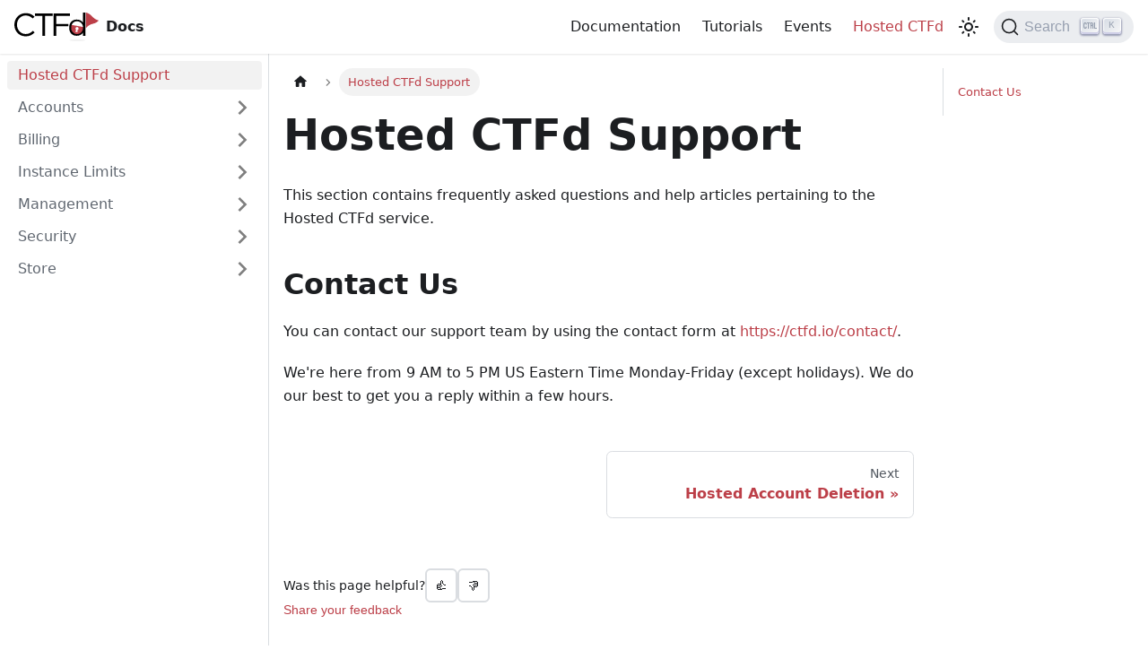

--- FILE ---
content_type: application/javascript
request_url: https://docs.ctfd.io/assets/js/1b985c54.d25f9c1b.js
body_size: 1126
content:
"use strict";(self.webpackChunkctfd_docs=self.webpackChunkctfd_docs||[]).push([[298],{3905:function(e,t,r){r.d(t,{Zo:function(){return p},kt:function(){return f}});var n=r(67294);function o(e,t,r){return t in e?Object.defineProperty(e,t,{value:r,enumerable:!0,configurable:!0,writable:!0}):e[t]=r,e}function c(e,t){var r=Object.keys(e);if(Object.getOwnPropertySymbols){var n=Object.getOwnPropertySymbols(e);t&&(n=n.filter((function(t){return Object.getOwnPropertyDescriptor(e,t).enumerable}))),r.push.apply(r,n)}return r}function i(e){for(var t=1;t<arguments.length;t++){var r=null!=arguments[t]?arguments[t]:{};t%2?c(Object(r),!0).forEach((function(t){o(e,t,r[t])})):Object.getOwnPropertyDescriptors?Object.defineProperties(e,Object.getOwnPropertyDescriptors(r)):c(Object(r)).forEach((function(t){Object.defineProperty(e,t,Object.getOwnPropertyDescriptor(r,t))}))}return e}function a(e,t){if(null==e)return{};var r,n,o=function(e,t){if(null==e)return{};var r,n,o={},c=Object.keys(e);for(n=0;n<c.length;n++)r=c[n],t.indexOf(r)>=0||(o[r]=e[r]);return o}(e,t);if(Object.getOwnPropertySymbols){var c=Object.getOwnPropertySymbols(e);for(n=0;n<c.length;n++)r=c[n],t.indexOf(r)>=0||Object.prototype.propertyIsEnumerable.call(e,r)&&(o[r]=e[r])}return o}var s=n.createContext({}),u=function(e){var t=n.useContext(s),r=t;return e&&(r="function"==typeof e?e(t):i(i({},t),e)),r},p=function(e){var t=u(e.components);return n.createElement(s.Provider,{value:t},e.children)},l={inlineCode:"code",wrapper:function(e){var t=e.children;return n.createElement(n.Fragment,{},t)}},d=n.forwardRef((function(e,t){var r=e.components,o=e.mdxType,c=e.originalType,s=e.parentName,p=a(e,["components","mdxType","originalType","parentName"]),d=u(r),f=o,m=d["".concat(s,".").concat(f)]||d[f]||l[f]||c;return r?n.createElement(m,i(i({ref:t},p),{},{components:r})):n.createElement(m,i({ref:t},p))}));function f(e,t){var r=arguments,o=t&&t.mdxType;if("string"==typeof e||o){var c=r.length,i=new Array(c);i[0]=d;var a={};for(var s in t)hasOwnProperty.call(t,s)&&(a[s]=t[s]);a.originalType=e,a.mdxType="string"==typeof e?e:o,i[1]=a;for(var u=2;u<c;u++)i[u]=r[u];return n.createElement.apply(null,i)}return n.createElement.apply(null,r)}d.displayName="MDXCreateElement"},69278:function(e,t,r){r.r(t),r.d(t,{assets:function(){return p},contentTitle:function(){return s},default:function(){return f},frontMatter:function(){return a},metadata:function(){return u},toc:function(){return l}});var n=r(83117),o=r(80102),c=(r(67294),r(3905)),i=["components"],a={title:"Hosted CTFd Support",description:"FAQ and help articles for Hosted CTFd customers",slug:"/",sidebar_position:1},s=void 0,u={unversionedId:"overview",id:"overview",title:"Hosted CTFd Support",description:"FAQ and help articles for Hosted CTFd customers",source:"@site/hosted/overview.md",sourceDirName:".",slug:"/",permalink:"/hosted/",draft:!1,tags:[],version:"current",sidebarPosition:1,frontMatter:{title:"Hosted CTFd Support",description:"FAQ and help articles for Hosted CTFd customers",slug:"/",sidebar_position:1},sidebar:"defaultSidebar",next:{title:"Hosted Account Deletion",permalink:"/hosted/accounts/hosted-account-deletion"}},p={},l=[{value:"Contact Us",id:"contact-us",level:2}],d={toc:l};function f(e){var t=e.components,r=(0,o.Z)(e,i);return(0,c.kt)("wrapper",(0,n.Z)({},d,r,{components:t,mdxType:"MDXLayout"}),(0,c.kt)("p",null,"This section contains frequently asked questions and help articles pertaining to the Hosted CTFd service."),(0,c.kt)("h2",{id:"contact-us"},"Contact Us"),(0,c.kt)("p",null,"You can contact our support team by using the contact form at ",(0,c.kt)("a",{parentName:"p",href:"https://ctfd.io/contact/"},"https://ctfd.io/contact/"),"."),(0,c.kt)("p",null,"We're here from 9 AM to 5 PM US Eastern Time Monday-Friday (except holidays). We do our best to get you a reply within a few hours."))}f.isMDXComponent=!0}}]);

--- FILE ---
content_type: image/svg+xml
request_url: https://docs.ctfd.io/images/ctfd.svg
body_size: 614
content:
<?xml version="1.0" encoding="utf-8"?>
<!-- Generator: Adobe Illustrator 16.0.0, SVG Export Plug-In . SVG Version: 6.00 Build 0)  -->
<!DOCTYPE svg PUBLIC "-//W3C//DTD SVG 1.1//EN" "http://www.w3.org/Graphics/SVG/1.1/DTD/svg11.dtd">
<svg version="1.1" id="Layer_1" xmlns="http://www.w3.org/2000/svg" xmlns:xlink="http://www.w3.org/1999/xlink" x="0px" y="0px"
	 width="157.416px" height="53.664px" viewBox="0 0 157.416 53.664" enable-background="new 0 0 157.416 53.664"
	 xml:space="preserve">
<polyline fill="#BC3F48" points="105.276,22.799 130.825,27.542 129.688,33.668 123.296,39.467 117.555,40.987 108.229,38.598 
	105.183,29.467 "/>
<g>
	<path d="M0,22.919v-0.12C0,10.919,8.879,1.08,21.239,1.08c7.62,0,12.18,2.7,16.379,6.66l-3.24,3.48c-3.54-3.36-7.5-5.76-13.2-5.76
		c-9.299,0-16.259,7.56-16.259,17.219v0.12c0,9.72,7.02,17.339,16.259,17.339c5.76,0,9.54-2.22,13.56-6.06l3.12,3.06
		c-4.38,4.44-9.18,7.379-16.799,7.379C8.939,44.518,0,34.979,0,22.919z"/>
	<path d="M52.438,6.18H38.339V1.8h32.999V6.18h-14.1v37.619h-4.8V6.18z"/>
	<path d="M73.319,1.8h30.179V6.18H78.059v15h22.739v4.32H78.059v18.299h-4.74V1.8z"/>
	<path d="M128.143,28.319v-0.12c0-7.14-5.459-11.939-11.219-11.939c-6,0-10.92,4.44-10.92,11.939v0.12c0,7.32,5.1,12,10.92,12
		C122.684,40.318,128.143,35.458,128.143,28.319z M102.264,28.379v-0.12c0-10.139,6.38-15.139,13.82-15.139
		c5.76,0,9.479,2.12,11.879,5.6V0h4.62v43.798h-4.62v-6.24c-2.52,3.72-6.18,5.9-11.879,5.9
		C108.644,43.458,102.264,38.579,102.264,28.379z"/>
</g>
<path fill="#BC3F48" d="M145.362,7.49C139.198,0.592,133.308,0,133.308,0v29.406c0,0,4.568-6.611,13.09-8.43
	c5.713-1.219,8.5-3.59,11.019-6.273C157.416,14.703,151.106,13.916,145.362,7.49"/>
<path fill="#FFFFFF" d="M119.754,30.537c0.293-1.602-0.769-3.137-2.37-3.426c-1.602-0.293-3.135,0.769-3.428,2.37
	c-0.223,1.221,0.346,2.402,1.34,3.021l-1.872,3.388l4.569,0.834l-0.557-3.831C118.585,32.662,119.534,31.757,119.754,30.537"/>
<path fill="#F2F2F2" d="M132.585,51.798c0,1.029-6.787,1.865-15.16,1.865c-8.374,0-15.162-0.836-15.162-1.865
	s6.788-1.865,15.162-1.865C125.798,49.933,132.585,50.769,132.585,51.798"/>
</svg>


--- FILE ---
content_type: application/javascript
request_url: https://docs.ctfd.io/assets/js/17896441.aef11519.js
body_size: 7547
content:
/*! For license information please see 17896441.aef11519.js.LICENSE.txt */
"use strict";(self.webpackChunkctfd_docs=self.webpackChunkctfd_docs||[]).push([[7918],{57414:function(e,t,n){n.r(t),n.d(t,{default:function(){return Be}});var a=n(67294),r=n(10833),o=n(902),l=a.createContext(null);function i(e){var t=e.children,n=function(e){return(0,a.useMemo)((function(){return{metadata:e.metadata,frontMatter:e.frontMatter,assets:e.assets,contentTitle:e.contentTitle,toc:e.toc}}),[e])}(e.content);return a.createElement(l.Provider,{value:n},t)}function c(){var e=(0,a.useContext)(l);if(null===e)throw new o.i6("DocProvider");return e}function s(){var e,t=c(),n=t.metadata,o=t.frontMatter,l=t.assets;return a.createElement(r.d,{title:n.title,description:n.description,keywords:o.keywords,image:null!=(e=l.image)?e:o.image})}var u=n(34334),d=n(87524),m=n(95815);function h(){h=function(){return e};var e={},t=Object.prototype,n=t.hasOwnProperty,a="function"==typeof Symbol?Symbol:{},r=a.iterator||"@@iterator",o=a.asyncIterator||"@@asyncIterator",l=a.toStringTag||"@@toStringTag";function i(e,t,n){return Object.defineProperty(e,t,{value:n,enumerable:!0,configurable:!0,writable:!0}),e[t]}try{i({},"")}catch(Z){i=function(e,t,n){return e[t]=n}}function c(e,t,n,a){var r=t&&t.prototype instanceof d?t:d,o=Object.create(r.prototype),l=new N(a||[]);return o._invoke=function(e,t,n){var a="suspendedStart";return function(r,o){if("executing"===a)throw new Error("Generator is already running");if("completed"===a){if("throw"===r)throw o;return T()}for(n.method=r,n.arg=o;;){var l=n.delegate;if(l){var i=_(l,n);if(i){if(i===u)continue;return i}}if("next"===n.method)n.sent=n._sent=n.arg;else if("throw"===n.method){if("suspendedStart"===a)throw a="completed",n.arg;n.dispatchException(n.arg)}else"return"===n.method&&n.abrupt("return",n.arg);a="executing";var c=s(e,t,n);if("normal"===c.type){if(a=n.done?"completed":"suspendedYield",c.arg===u)continue;return{value:c.arg,done:n.done}}"throw"===c.type&&(a="completed",n.method="throw",n.arg=c.arg)}}}(e,n,l),o}function s(e,t,n){try{return{type:"normal",arg:e.call(t,n)}}catch(Z){return{type:"throw",arg:Z}}}e.wrap=c;var u={};function d(){}function f(){}function v(){}var p={};i(p,r,(function(){return this}));var b=Object.getPrototypeOf,g=b&&b(b(x([])));g&&g!==t&&n.call(g,r)&&(p=g);var E=v.prototype=d.prototype=Object.create(p);function y(e){["next","throw","return"].forEach((function(t){i(e,t,(function(e){return this._invoke(t,e)}))}))}function k(e,t){function a(r,o,l,i){var c=s(e[r],e,o);if("throw"!==c.type){var u=c.arg,d=u.value;return d&&"object"==(0,m.Z)(d)&&n.call(d,"__await")?t.resolve(d.__await).then((function(e){a("next",e,l,i)}),(function(e){a("throw",e,l,i)})):t.resolve(d).then((function(e){u.value=e,l(u)}),(function(e){return a("throw",e,l,i)}))}i(c.arg)}var r;this._invoke=function(e,n){function o(){return new t((function(t,r){a(e,n,t,r)}))}return r=r?r.then(o,o):o()}}function _(e,t){var n=e.iterator[t.method];if(void 0===n){if(t.delegate=null,"throw"===t.method){if(e.iterator.return&&(t.method="return",t.arg=void 0,_(e,t),"throw"===t.method))return u;t.method="throw",t.arg=new TypeError("The iterator does not provide a 'throw' method")}return u}var a=s(n,e.iterator,t.arg);if("throw"===a.type)return t.method="throw",t.arg=a.arg,t.delegate=null,u;var r=a.arg;return r?r.done?(t[e.resultName]=r.value,t.next=e.nextLoc,"return"!==t.method&&(t.method="next",t.arg=void 0),t.delegate=null,u):r:(t.method="throw",t.arg=new TypeError("iterator result is not an object"),t.delegate=null,u)}function w(e){var t={tryLoc:e[0]};1 in e&&(t.catchLoc=e[1]),2 in e&&(t.finallyLoc=e[2],t.afterLoc=e[3]),this.tryEntries.push(t)}function L(e){var t=e.completion||{};t.type="normal",delete t.arg,e.completion=t}function N(e){this.tryEntries=[{tryLoc:"root"}],e.forEach(w,this),this.reset(!0)}function x(e){if(e){var t=e[r];if(t)return t.call(e);if("function"==typeof e.next)return e;if(!isNaN(e.length)){var a=-1,o=function t(){for(;++a<e.length;)if(n.call(e,a))return t.value=e[a],t.done=!1,t;return t.value=void 0,t.done=!0,t};return o.next=o}}return{next:T}}function T(){return{value:void 0,done:!0}}return f.prototype=v,i(E,"constructor",v),i(v,"constructor",f),f.displayName=i(v,l,"GeneratorFunction"),e.isGeneratorFunction=function(e){var t="function"==typeof e&&e.constructor;return!!t&&(t===f||"GeneratorFunction"===(t.displayName||t.name))},e.mark=function(e){return Object.setPrototypeOf?Object.setPrototypeOf(e,v):(e.__proto__=v,i(e,l,"GeneratorFunction")),e.prototype=Object.create(E),e},e.awrap=function(e){return{__await:e}},y(k.prototype),i(k.prototype,o,(function(){return this})),e.AsyncIterator=k,e.async=function(t,n,a,r,o){void 0===o&&(o=Promise);var l=new k(c(t,n,a,r),o);return e.isGeneratorFunction(n)?l:l.next().then((function(e){return e.done?e.value:l.next()}))},y(E),i(E,l,"Generator"),i(E,r,(function(){return this})),i(E,"toString",(function(){return"[object Generator]"})),e.keys=function(e){var t=[];for(var n in e)t.push(n);return t.reverse(),function n(){for(;t.length;){var a=t.pop();if(a in e)return n.value=a,n.done=!1,n}return n.done=!0,n}},e.values=x,N.prototype={constructor:N,reset:function(e){if(this.prev=0,this.next=0,this.sent=this._sent=void 0,this.done=!1,this.delegate=null,this.method="next",this.arg=void 0,this.tryEntries.forEach(L),!e)for(var t in this)"t"===t.charAt(0)&&n.call(this,t)&&!isNaN(+t.slice(1))&&(this[t]=void 0)},stop:function(){this.done=!0;var e=this.tryEntries[0].completion;if("throw"===e.type)throw e.arg;return this.rval},dispatchException:function(e){if(this.done)throw e;var t=this;function a(n,a){return l.type="throw",l.arg=e,t.next=n,a&&(t.method="next",t.arg=void 0),!!a}for(var r=this.tryEntries.length-1;r>=0;--r){var o=this.tryEntries[r],l=o.completion;if("root"===o.tryLoc)return a("end");if(o.tryLoc<=this.prev){var i=n.call(o,"catchLoc"),c=n.call(o,"finallyLoc");if(i&&c){if(this.prev<o.catchLoc)return a(o.catchLoc,!0);if(this.prev<o.finallyLoc)return a(o.finallyLoc)}else if(i){if(this.prev<o.catchLoc)return a(o.catchLoc,!0)}else{if(!c)throw new Error("try statement without catch or finally");if(this.prev<o.finallyLoc)return a(o.finallyLoc)}}}},abrupt:function(e,t){for(var a=this.tryEntries.length-1;a>=0;--a){var r=this.tryEntries[a];if(r.tryLoc<=this.prev&&n.call(r,"finallyLoc")&&this.prev<r.finallyLoc){var o=r;break}}o&&("break"===e||"continue"===e)&&o.tryLoc<=t&&t<=o.finallyLoc&&(o=null);var l=o?o.completion:{};return l.type=e,l.arg=t,o?(this.method="next",this.next=o.finallyLoc,u):this.complete(l)},complete:function(e,t){if("throw"===e.type)throw e.arg;return"break"===e.type||"continue"===e.type?this.next=e.arg:"return"===e.type?(this.rval=this.arg=e.arg,this.method="return",this.next="end"):"normal"===e.type&&t&&(this.next=t),u},finish:function(e){for(var t=this.tryEntries.length-1;t>=0;--t){var n=this.tryEntries[t];if(n.finallyLoc===e)return this.complete(n.completion,n.afterLoc),L(n),u}},catch:function(e){for(var t=this.tryEntries.length-1;t>=0;--t){var n=this.tryEntries[t];if(n.tryLoc===e){var a=n.completion;if("throw"===a.type){var r=a.arg;L(n)}return r}}throw new Error("illegal catch attempt")},delegateYield:function(e,t,n){return this.delegate={iterator:x(e),resultName:t,nextLoc:n},"next"===this.method&&(this.arg=void 0),u}},e}function f(e,t,n,a,r,o,l){try{var i=e[o](l),c=i.value}catch(s){return void n(s)}i.done?t(c):Promise.resolve(c).then(a,r)}function v(e){return function(){var t=this,n=arguments;return new Promise((function(a,r){var o=e.apply(t,n);function l(e){f(o,a,r,l,i,"next",e)}function i(e){f(o,a,r,l,i,"throw",e)}l(void 0)}))}}var p=n(83117),b=n(95999),g=n(39960);function E(e){var t=e.permalink,n=e.title,r=e.subLabel,o=e.isNext;return a.createElement(g.Z,{className:(0,u.Z)("pagination-nav__link",o?"pagination-nav__link--next":"pagination-nav__link--prev"),to:t},r&&a.createElement("div",{className:"pagination-nav__sublabel"},r),a.createElement("div",{className:"pagination-nav__label"},n))}function y(e){var t=e.previous,n=e.next;return a.createElement("nav",{className:"pagination-nav docusaurus-mt-lg","aria-label":(0,b.I)({id:"theme.docs.paginator.navAriaLabel",message:"Docs pages navigation",description:"The ARIA label for the docs pagination"})},t&&a.createElement(E,(0,p.Z)({},t,{subLabel:a.createElement(b.Z,{id:"theme.docs.paginator.previous",description:"The label used to navigate to the previous doc"},"Previous")})),n&&a.createElement(E,(0,p.Z)({},n,{subLabel:a.createElement(b.Z,{id:"theme.docs.paginator.next",description:"The label used to navigate to the next doc"},"Next"),isNext:!0})))}function k(){var e=c().metadata;return a.createElement(y,{previous:e.previous,next:e.next})}var _={feedbackContainer:"feedbackContainer_dY9w",quickFeedback:"quickFeedback_LUYG",feedbackTriggerButton:"feedbackTriggerButton_RIoj",modalOverlay:"modalOverlay_vzFg",modalContent:"modalContent_fRSW",closeButton:"closeButton_jvwS",modalTitle:"modalTitle_nY45",feedbackForm:"feedbackForm_w0j8",feedbackQuestion:"feedbackQuestion_OqMn",feedbackTitle:"feedbackTitle_ssR3",buttonGroup:"buttonGroup_Axil",feedbackButton:"feedbackButton_AATr",thumbsUp:"thumbsUp_PVqL",selected:"selected_QIRv",commentSection:"commentSection_JkwJ",fadeIn:"fadeIn_OM9o",commentLabel:"commentLabel_VtW4",commentTextarea:"commentTextarea_YZz5",emailInput:"emailInput_HcYk",submitButton:"submitButton_Mp74",thankYou:"thankYou_OrNs",thankYouInline:"thankYouInline_J5rj",thankYouContainer:"thankYouContainer_KoTQ"},w=n(76775);function L(){var e=(0,a.useState)(null),t=(e[0],e[1]),n=(0,a.useState)(!1),r=n[0],o=n[1],l=(0,w.TH)(),i=function(){var e=v(h().mark((function e(n){return h().wrap((function(e){for(;;)switch(e.prev=e.next){case 0:return t(n),e.prev=1,e.next=4,fetch("https://cloud.ctfd.io/docs/votes",{method:"POST",headers:{"Content-Type":"application/json"},body:JSON.stringify({page:l.pathname,helpful:n?"Yes":"No"})});case 4:e.sent.ok?o(!0):console.error("Failed to submit feedback"),e.next=11;break;case 8:e.prev=8,e.t0=e.catch(1),console.error("Error submitting feedback:",e.t0);case 11:case"end":return e.stop()}}),e,null,[[1,8]])})));return function(t){return e.apply(this,arguments)}}();return r?a.createElement("div",{className:_.quickFeedback},a.createElement("p",{className:_.thankYouInline},"Thanks! \ud83d\udc4d")):a.createElement("div",{className:_.quickFeedback},a.createElement("p",{className:_.feedbackQuestion},"Was this page helpful?"),a.createElement("div",{className:_.buttonGroup},a.createElement("button",{type:"button",className:_.feedbackButton+" "+_.thumbsUp,onClick:function(){return i(!0)},"aria-label":"Yes, this page was helpful"},"\ud83d\udc4d"),a.createElement("button",{type:"button",className:_.feedbackButton+" "+_.thumbsDown,onClick:function(){return i(!1)},"aria-label":"No, this page was not helpful"},"\ud83d\udc4e")))}function N(){var e=(0,a.useState)(!1),t=e[0],n=e[1],r=(0,a.useState)(""),o=r[0],l=r[1],i=(0,a.useState)(""),c=i[0],s=i[1],u=(0,a.useState)(!1),d=u[0],m=u[1],f=(0,a.useState)(!1),p=f[0],b=f[1],g=(0,w.TH)(),E=function(){var e=v(h().mark((function e(t){return h().wrap((function(e){for(;;)switch(e.prev=e.next){case 0:return t.preventDefault(),b(!0),e.prev=2,e.next=5,fetch("https://cloud.ctfd.io/docs/feedback",{method:"POST",headers:{"Content-Type":"application/json"},body:JSON.stringify({page:g.pathname,feedback:o,email:c||void 0})});case 5:e.sent.ok?m(!0):(console.error("Failed to submit feedback"),alert("Failed to submit feedback. Please try again.")),e.next=13;break;case 9:e.prev=9,e.t0=e.catch(2),console.error("Error submitting feedback:",e.t0),alert("An error occurred. Please try again.");case 13:return e.prev=13,b(!1),e.finish(13);case 16:case"end":return e.stop()}}),e,null,[[2,9,13,16]])})));return function(t){return e.apply(this,arguments)}}();return d?a.createElement("div",null,a.createElement("p",{className:_.thankYou},"Thank you for your feedback! \ud83c\udf89")):t?a.createElement("form",{onSubmit:E,className:_.feedbackForm},a.createElement("div",{className:_.commentSection},a.createElement("label",{htmlFor:"feedback-comment",className:_.commentLabel},"Feedback"),a.createElement("textarea",{id:"feedback-comment",className:_.commentTextarea,value:o,onChange:function(e){return l(e.target.value)},rows:4,required:!0}),a.createElement("label",{htmlFor:"feedback-email",className:_.commentLabel},"Email (optional)"),a.createElement("small",null,"We may reach out to you about your feedback"),a.createElement("input",{type:"email",id:"feedback-email",className:_.emailInput,value:c,onChange:function(e){return s(e.target.value)},placeholder:"you@examplectf.com"}),a.createElement("button",{type:"submit",className:_.submitButton,disabled:p},p?"Submitting...":"Submit Feedback"))):a.createElement("button",{type:"button",className:_.feedbackTriggerButton,onClick:function(){return n(!0)}},"Share your feedback")}function x(){return a.createElement("div",{className:_.feedbackContainer},a.createElement(L,null),a.createElement(N,null))}function T(e){return a.createElement(a.Fragment,null,a.createElement(k,e),a.createElement(x,null))}var Z=n(52263),C=n(94104),U=n(35281),S=n(60373),A=n(74477);var B={unreleased:function(e){var t=e.siteTitle,n=e.versionMetadata;return a.createElement(b.Z,{id:"theme.docs.versions.unreleasedVersionLabel",description:"The label used to tell the user that he's browsing an unreleased doc version",values:{siteTitle:t,versionLabel:a.createElement("b",null,n.label)}},"This is unreleased documentation for {siteTitle} {versionLabel} version.")},unmaintained:function(e){var t=e.siteTitle,n=e.versionMetadata;return a.createElement(b.Z,{id:"theme.docs.versions.unmaintainedVersionLabel",description:"The label used to tell the user that he's browsing an unmaintained doc version",values:{siteTitle:t,versionLabel:a.createElement("b",null,n.label)}},"This is documentation for {siteTitle} {versionLabel}, which is no longer actively maintained.")}};function I(e){var t=B[e.versionMetadata.banner];return a.createElement(t,e)}function F(e){var t=e.versionLabel,n=e.to,r=e.onClick;return a.createElement(b.Z,{id:"theme.docs.versions.latestVersionSuggestionLabel",description:"The label used to tell the user to check the latest version",values:{versionLabel:t,latestVersionLink:a.createElement("b",null,a.createElement(g.Z,{to:n,onClick:r},a.createElement(b.Z,{id:"theme.docs.versions.latestVersionLinkLabel",description:"The label used for the latest version suggestion link label"},"latest version")))}},"For up-to-date documentation, see the {latestVersionLink} ({versionLabel}).")}function O(e){var t,n=e.className,r=e.versionMetadata,o=(0,Z.Z)().siteConfig.title,l=(0,C.gA)({failfast:!0}).pluginId,i=(0,S.J)(l).savePreferredVersionName,c=(0,C.Jo)(l),s=c.latestDocSuggestion,d=c.latestVersionSuggestion,m=null!=s?s:(t=d).docs.find((function(e){return e.id===t.mainDocId}));return a.createElement("div",{className:(0,u.Z)(n,U.k.docs.docVersionBanner,"alert alert--warning margin-bottom--md"),role:"alert"},a.createElement("div",null,a.createElement(I,{siteTitle:o,versionMetadata:r})),a.createElement("div",{className:"margin-top--md"},a.createElement(F,{versionLabel:d.label,to:m.path,onClick:function(){return i(d.name)}})))}function P(e){var t=e.className,n=(0,A.E)();return n.banner?a.createElement(O,{className:t,versionMetadata:n}):null}function M(e){var t=e.className,n=(0,A.E)();return n.badge?a.createElement("span",{className:(0,u.Z)(t,U.k.docs.docVersionBadge,"badge badge--secondary")},a.createElement(b.Z,{id:"theme.docs.versionBadge.label",values:{versionLabel:n.label}},"Version: {versionLabel}")):null}function j(e){var t=e.lastUpdatedAt,n=e.formattedLastUpdatedAt;return a.createElement(b.Z,{id:"theme.lastUpdated.atDate",description:"The words used to describe on which date a page has been last updated",values:{date:a.createElement("b",null,a.createElement("time",{dateTime:new Date(1e3*t).toISOString()},n))}}," on {date}")}function V(e){var t=e.lastUpdatedBy;return a.createElement(b.Z,{id:"theme.lastUpdated.byUser",description:"The words used to describe by who the page has been last updated",values:{user:a.createElement("b",null,t)}}," by {user}")}function H(e){var t=e.lastUpdatedAt,n=e.formattedLastUpdatedAt,r=e.lastUpdatedBy;return a.createElement("span",{className:U.k.common.lastUpdated},a.createElement(b.Z,{id:"theme.lastUpdated.lastUpdatedAtBy",description:"The sentence used to display when a page has been last updated, and by who",values:{atDate:t&&n?a.createElement(j,{lastUpdatedAt:t,formattedLastUpdatedAt:n}):"",byUser:r?a.createElement(V,{lastUpdatedBy:r}):""}},"Last updated{atDate}{byUser}"),!1)}var Y=n(80102),G="iconEdit_Z9Sw",D=["className"];function q(e){var t=e.className,n=(0,Y.Z)(e,D);return a.createElement("svg",(0,p.Z)({fill:"currentColor",height:"20",width:"20",viewBox:"0 0 40 40",className:(0,u.Z)(G,t),"aria-hidden":"true"},n),a.createElement("g",null,a.createElement("path",{d:"m34.5 11.7l-3 3.1-6.3-6.3 3.1-3q0.5-0.5 1.2-0.5t1.1 0.5l3.9 3.9q0.5 0.4 0.5 1.1t-0.5 1.2z m-29.5 17.1l18.4-18.5 6.3 6.3-18.4 18.4h-6.3v-6.2z"})))}function R(e){var t=e.editUrl;return a.createElement("a",{href:t,target:"_blank",rel:"noreferrer noopener",className:U.k.common.editThisPage},a.createElement(q,null),a.createElement(b.Z,{id:"theme.common.editThisPage",description:"The link label to edit the current page"},"Edit this page"))}var z="tag_zVej",J="tagRegular_sFm0",Q="tagWithCount_h2kH";function W(e){var t=e.permalink,n=e.label,r=e.count;return a.createElement(g.Z,{href:t,className:(0,u.Z)(z,r?Q:J)},n,r&&a.createElement("span",null,r))}var K="tags_jXut",X="tag_QGVx";function $(e){var t=e.tags;return a.createElement(a.Fragment,null,a.createElement("b",null,a.createElement(b.Z,{id:"theme.tags.tagsListLabel",description:"The label alongside a tag list"},"Tags:")),a.createElement("ul",{className:(0,u.Z)(K,"padding--none","margin-left--sm")},t.map((function(e){var t=e.label,n=e.permalink;return a.createElement("li",{key:n,className:X},a.createElement(W,{label:t,permalink:n}))}))))}var ee="lastUpdated_vwxv";function te(e){return a.createElement("div",{className:(0,u.Z)(U.k.docs.docFooterTagsRow,"row margin-bottom--sm")},a.createElement("div",{className:"col"},a.createElement($,e)))}function ne(e){var t=e.editUrl,n=e.lastUpdatedAt,r=e.lastUpdatedBy,o=e.formattedLastUpdatedAt;return a.createElement("div",{className:(0,u.Z)(U.k.docs.docFooterEditMetaRow,"row")},a.createElement("div",{className:"col"},t&&a.createElement(R,{editUrl:t})),a.createElement("div",{className:(0,u.Z)("col",ee)},(n||r)&&a.createElement(H,{lastUpdatedAt:n,formattedLastUpdatedAt:o,lastUpdatedBy:r})))}function ae(){var e=c().metadata,t=e.editUrl,n=e.lastUpdatedAt,r=e.formattedLastUpdatedAt,o=e.lastUpdatedBy,l=e.tags,i=l.length>0,s=!!(t||n||o);return i||s?a.createElement("footer",{className:(0,u.Z)(U.k.docs.docFooter,"docusaurus-mt-lg")},i&&a.createElement(te,{tags:l}),s&&a.createElement(ne,{editUrl:t,lastUpdatedAt:n,lastUpdatedBy:o,formattedLastUpdatedAt:r})):null}var re=n(86043),oe=n(93743),le="tocCollapsibleButton_TO0P",ie="tocCollapsibleButtonExpanded_MG3E",ce=["collapsed"];function se(e){var t=e.collapsed,n=(0,Y.Z)(e,ce);return a.createElement("button",(0,p.Z)({type:"button"},n,{className:(0,u.Z)("clean-btn",le,!t&&ie,n.className)}),a.createElement(b.Z,{id:"theme.TOCCollapsible.toggleButtonLabel",description:"The label used by the button on the collapsible TOC component"},"On this page"))}var ue="tocCollapsible_ETCw",de="tocCollapsibleContent_vkbj",me="tocCollapsibleExpanded_sAul";function he(e){var t=e.toc,n=e.className,r=e.minHeadingLevel,o=e.maxHeadingLevel,l=(0,re.u)({initialState:!0}),i=l.collapsed,c=l.toggleCollapsed;return a.createElement("div",{className:(0,u.Z)(ue,!i&&me,n)},a.createElement(se,{collapsed:i,onClick:c}),a.createElement(re.z,{lazy:!0,className:de,collapsed:i},a.createElement(oe.Z,{toc:t,minHeadingLevel:r,maxHeadingLevel:o})))}var fe="tocMobile_ITEo";function ve(){var e=c(),t=e.toc,n=e.frontMatter;return a.createElement(he,{toc:t,minHeadingLevel:n.toc_min_heading_level,maxHeadingLevel:n.toc_max_heading_level,className:(0,u.Z)(U.k.docs.docTocMobile,fe)})}var pe=n(39407);function be(){var e=c(),t=e.toc,n=e.frontMatter;return a.createElement(pe.Z,{toc:t,minHeadingLevel:n.toc_min_heading_level,maxHeadingLevel:n.toc_max_heading_level,className:U.k.docs.docTocDesktop})}var ge=n(92503),Ee=n(59588);function ye(e){var t,n,r,o,l=e.children,i=(t=c(),n=t.metadata,r=t.frontMatter,o=t.contentTitle,r.hide_title||void 0!==o?null:n.title);return a.createElement("div",{className:(0,u.Z)(U.k.docs.docMarkdown,"markdown")},i&&a.createElement("header",null,a.createElement(ge.Z,{as:"h1"},i)),a.createElement(Ee.Z,null,l))}var ke=n(93651),_e=n(48596),we=n(44996);function Le(e){return a.createElement("svg",(0,p.Z)({viewBox:"0 0 24 24"},e),a.createElement("path",{d:"M10 19v-5h4v5c0 .55.45 1 1 1h3c.55 0 1-.45 1-1v-7h1.7c.46 0 .68-.57.33-.87L12.67 3.6c-.38-.34-.96-.34-1.34 0l-8.36 7.53c-.34.3-.13.87.33.87H5v7c0 .55.45 1 1 1h3c.55 0 1-.45 1-1z",fill:"currentColor"}))}var Ne={breadcrumbsContainer:"breadcrumbsContainer_Z_bl",breadcrumbHomeIcon:"breadcrumbHomeIcon_OVgt"};function xe(e){var t=e.children,n=e.href,r="breadcrumbs__link";return e.isLast?a.createElement("span",{className:r,itemProp:"name"},t):n?a.createElement(g.Z,{className:r,href:n,itemProp:"item"},a.createElement("span",{itemProp:"name"},t)):a.createElement("span",{className:r},t)}function Te(e){var t=e.children,n=e.active,r=e.index,o=e.addMicrodata;return a.createElement("li",(0,p.Z)({},o&&{itemScope:!0,itemProp:"itemListElement",itemType:"https://schema.org/ListItem"},{className:(0,u.Z)("breadcrumbs__item",{"breadcrumbs__item--active":n})}),t,a.createElement("meta",{itemProp:"position",content:String(r+1)}))}function Ze(){var e=(0,we.Z)("/");return a.createElement("li",{className:"breadcrumbs__item"},a.createElement(g.Z,{"aria-label":(0,b.I)({id:"theme.docs.breadcrumbs.home",message:"Home page",description:"The ARIA label for the home page in the breadcrumbs"}),className:(0,u.Z)("breadcrumbs__link",Ne.breadcrumbsItemLink),href:e},a.createElement(Le,{className:Ne.breadcrumbHomeIcon})))}function Ce(){var e=(0,ke.s1)(),t=(0,_e.Ns)();return e?a.createElement("nav",{className:(0,u.Z)(U.k.docs.docBreadcrumbs,Ne.breadcrumbsContainer),"aria-label":(0,b.I)({id:"theme.docs.breadcrumbs.navAriaLabel",message:"Breadcrumbs",description:"The ARIA label for the breadcrumbs"})},a.createElement("ul",{className:"breadcrumbs",itemScope:!0,itemType:"https://schema.org/BreadcrumbList"},t&&a.createElement(Ze,null),e.map((function(t,n){var r=n===e.length-1;return a.createElement(Te,{key:n,active:r,index:n,addMicrodata:!!t.href},a.createElement(xe,{href:t.href,isLast:r},t.label))})))):null}var Ue="docItemContainer_Djhp",Se="docItemCol_VOVn";function Ae(e){var t,n,r,o,l,i,s=e.children,m=(t=c(),n=t.frontMatter,r=t.toc,o=(0,d.i)(),l=n.hide_table_of_contents,i=!l&&r.length>0,{hidden:l,mobile:i?a.createElement(ve,null):void 0,desktop:!i||"desktop"!==o&&"ssr"!==o?void 0:a.createElement(be,null)});return a.createElement("div",{className:"row"},a.createElement("div",{className:(0,u.Z)("col",!m.hidden&&Se)},a.createElement(P,null),a.createElement("div",{className:Ue},a.createElement("article",null,a.createElement(Ce,null),a.createElement(M,null),m.mobile,a.createElement(ye,null,s),a.createElement(ae,null)),a.createElement(T,null))),m.desktop&&a.createElement("div",{className:"col col--3"},m.desktop))}function Be(e){var t="docs-doc-id-"+e.content.metadata.unversionedId,n=e.content;return a.createElement(i,{content:e.content},a.createElement(r.FG,{className:t},a.createElement(s,null),a.createElement(Ae,null,a.createElement(n,null))))}},74477:function(e,t,n){n.d(t,{E:function(){return i},q:function(){return l}});var a=n(67294),r=n(902),o=a.createContext(null);function l(e){var t=e.children,n=e.version;return a.createElement(o.Provider,{value:n},t)}function i(){var e=(0,a.useContext)(o);if(null===e)throw new r.i6("DocsVersionProvider");return e}}}]);

--- FILE ---
content_type: application/javascript
request_url: https://docs.ctfd.io/assets/js/e2b3ff47.ab40f7b0.js
body_size: -345
content:
"use strict";(self.webpackChunkctfd_docs=self.webpackChunkctfd_docs||[]).push([[1908],{44331:function(s){s.exports=JSON.parse('{"name":"docusaurus-plugin-content-docs","id":"hosted"}')}}]);

--- FILE ---
content_type: application/javascript
request_url: https://docs.ctfd.io/assets/js/runtime~main.4e9a2d67.js
body_size: 5092
content:
!function(){"use strict";var e,a,c,f,d,b={},t={};function n(e){var a=t[e];if(void 0!==a)return a.exports;var c=t[e]={id:e,loaded:!1,exports:{}};return b[e].call(c.exports,c,c.exports,n),c.loaded=!0,c.exports}n.m=b,n.c=t,e=[],n.O=function(a,c,f,d){if(!c){var b=1/0;for(u=0;u<e.length;u++){c=e[u][0],f=e[u][1],d=e[u][2];for(var t=!0,r=0;r<c.length;r++)(!1&d||b>=d)&&Object.keys(n.O).every((function(e){return n.O[e](c[r])}))?c.splice(r--,1):(t=!1,d<b&&(b=d));if(t){e.splice(u--,1);var o=f();void 0!==o&&(a=o)}}return a}d=d||0;for(var u=e.length;u>0&&e[u-1][2]>d;u--)e[u]=e[u-1];e[u]=[c,f,d]},n.n=function(e){var a=e&&e.__esModule?function(){return e.default}:function(){return e};return n.d(a,{a:a}),a},c=Object.getPrototypeOf?function(e){return Object.getPrototypeOf(e)}:function(e){return e.__proto__},n.t=function(e,f){if(1&f&&(e=this(e)),8&f)return e;if("object"==typeof e&&e){if(4&f&&e.__esModule)return e;if(16&f&&"function"==typeof e.then)return e}var d=Object.create(null);n.r(d);var b={};a=a||[null,c({}),c([]),c(c)];for(var t=2&f&&e;"object"==typeof t&&!~a.indexOf(t);t=c(t))Object.getOwnPropertyNames(t).forEach((function(a){b[a]=function(){return e[a]}}));return b.default=function(){return e},n.d(d,b),d},n.d=function(e,a){for(var c in a)n.o(a,c)&&!n.o(e,c)&&Object.defineProperty(e,c,{enumerable:!0,get:a[c]})},n.f={},n.e=function(e){return Promise.all(Object.keys(n.f).reduce((function(a,c){return n.f[c](e,a),a}),[]))},n.u=function(e){return"assets/js/"+({53:"935f2afb",59:"a521eba3",240:"30a40b1a",278:"5639f087",298:"1b985c54",318:"175818f9",433:"4a7acbeb",584:"89a9aa8c",620:"4f9a658d",630:"b9cb8345",771:"21751ab9",774:"68ce1a2b",786:"704773fe",867:"e0d0069b",1004:"e3762838",1052:"b488cb20",1109:"9c4ad3c1",1129:"d9e5acde",1206:"70a630dd",1218:"08dbc706",1244:"9799d0d6",1268:"377443dc",1372:"1db64337",1557:"c111ccaa",1565:"f73a897f",1581:"29ff58b3",1613:"4d05193c",1622:"70994c33",1759:"c7855d08",1861:"f09720f5",1908:"e2b3ff47",1961:"3cbbe945",2051:"0a59119e",2066:"f86c9ed3",2251:"f813e826",2290:"60cd04fc",2296:"e7349574",2315:"06cddfa8",2385:"728aedad",2569:"480ee875",2589:"a40a9c08",2622:"fb00fcec",2693:"ebd8525b",2697:"62440e75",2753:"0c204e35",2791:"a14d505f",2874:"e071460f",2933:"4f1aa023",3085:"1f391b9e",3091:"c5fda0b1",3110:"b2833a89",3125:"be0b0a18",3246:"0df6a091",3257:"1e53948c",3261:"44f3c4ff",3267:"ff6b8894",3320:"25bebb30",3326:"22acd724",3433:"aced9b9d",3484:"35e89358",3490:"40b3deea",3547:"fc566627",3565:"1547717b",3822:"ee11ed16",3837:"318c5952",3895:"ec433bcc",3933:"e4a0b92d",3943:"6498a26e",4001:"8cdd3a1a",4079:"3c469c15",4104:"d10da96e",4119:"0732a7d3",4195:"c4f5d8e4",4210:"34e72e8b",4343:"8f887ee5",4477:"903f6c8e",4528:"b9bbe5c7",4639:"5f5c9a74",4688:"e3274511",4787:"efcd69ab",4869:"6d9ee740",4881:"e0b8dd3f",4977:"a7bcaa00",4978:"a7483330",5020:"0fb521d1",5078:"474b69af",5106:"1c61b0c7",5169:"667ee07b",5230:"c7b9b28e",5265:"b1fece7b",5283:"7a5cc7ed",5295:"013cbc94",5391:"2a6a6f89",5564:"56984246",5594:"d7445df9",5831:"621eccaf",5865:"71038ced",6028:"35eb4b97",6038:"5f4c6ecc",6213:"017b72a7",6249:"95194d9a",6320:"2d0eab95",6476:"7b633f6a",6488:"9d9f8cd6",6503:"35f1178f",6505:"d1753812",6654:"a6fa75b4",6673:"b9365845",6727:"4dcd1d17",6760:"0c873368",6765:"0b6ab60f",6865:"c69717f3",6897:"f327c38b",7029:"87c49e91",7087:"606afa12",7133:"53eb8c57",7170:"2df668cd",7184:"2dd31e0d",7230:"b3ecb6b5",7257:"0776d929",7305:"507d9d51",7317:"e78a8c87",7344:"16530a55",7414:"393be207",7500:"0d1ff795",7528:"e5a28f5d",7563:"3b0a3d21",7684:"e333e83a",7689:"bc4d0067",7840:"0cf2275a",7918:"17896441",7920:"1a4e3797",7936:"9b07ea37",7955:"906c024d",7983:"0f4b68b2",8046:"dc01a117",8101:"98c322e5",8123:"9d9220fc",8151:"24784fcd",8206:"730ad9ac",8217:"630d705a",8268:"f723f051",8446:"edba074d",8473:"1e290262",8479:"b53de73b",8612:"f0ad3fbb",8627:"2134e87c",8711:"b89a30ab",8786:"b5461e76",8808:"b9d9ba56",8881:"945c5eca",9003:"b33a90e1",9064:"212df4e0",9083:"be70a5ee",9185:"7c2923a5",9200:"752f5f5e",9231:"30285261",9252:"492f621b",9270:"584a83a7",9385:"6fa79210",9482:"d49bd804",9514:"1be78505",9665:"1aedcfa2",9752:"9324024e",9753:"479831ee",9785:"c78d1eaf",9841:"1048cb7d",9853:"f5f2ca06"}[e]||e)+"."+{53:"a99ee601",59:"29996590",240:"03087b2a",278:"3eb03e51",298:"d25f9c1b",318:"f8e594be",433:"e8da8baa",584:"f1002712",620:"8e48e410",630:"a5ff4052",771:"ee8f9bfd",774:"d2a0ce2e",786:"016eb8f2",867:"25f7bafa",1004:"c4dbbd9c",1052:"b0609c66",1109:"b28c2d8b",1129:"783740e8",1206:"8f2e51a8",1218:"5d54667b",1244:"f4f88090",1268:"c99eb8aa",1372:"a4b6f81b",1557:"f1ce8cd4",1565:"109d721a",1581:"7068e349",1613:"fdea6422",1622:"1ad73982",1759:"4782054f",1861:"bff62018",1908:"ab40f7b0",1961:"3e97b73f",2051:"0f383823",2066:"527e3ad4",2251:"c17eb0b0",2290:"8ee62e97",2296:"203e65b5",2315:"eb56ec62",2385:"e8c89db2",2569:"dc04a10c",2589:"bf51b0a7",2622:"066c086b",2693:"aaf60dca",2697:"f61422f6",2753:"08cf1c6f",2791:"74f80a30",2874:"2212befe",2933:"c1ba8f3b",3085:"139d7b4c",3091:"d5afe35c",3110:"0c82571a",3125:"89c0bd12",3246:"c743ad92",3257:"26e5e7ec",3261:"3789ae54",3267:"a65c7e00",3320:"a5b64fb0",3326:"d8e4b5f2",3433:"a03dbb25",3484:"654c4ef6",3490:"b2368d2c",3527:"3acdab97",3547:"ff112496",3565:"2f91bc51",3822:"1703e450",3837:"ac1c0f4d",3895:"4f68fbad",3933:"31205be1",3943:"443d483d",4001:"98f14b19",4079:"79d4a68e",4104:"bca4bc10",4119:"449e49b7",4195:"b6271f29",4210:"c79a9f93",4343:"c926f99d",4477:"95704725",4528:"235b30e1",4639:"68f5a54a",4688:"a55963d4",4787:"89e9296f",4869:"3a283dbd",4881:"c5bc973c",4972:"140b4934",4977:"669a0658",4978:"33b32f4f",5020:"064029b0",5078:"e930ad0a",5106:"af848557",5169:"94e2e889",5230:"0022437c",5265:"70f1bbf6",5283:"be3c9f85",5295:"3beaeb9d",5391:"db7b7ac5",5430:"9c6eefee",5564:"619c3d86",5594:"0ceb682f",5831:"68e0f016",5865:"4480a740",6028:"739bb535",6038:"6c215cba",6213:"1efc2e41",6249:"cbcbdb52",6320:"2dd3522d",6476:"fab5bcd1",6488:"cb36c415",6503:"21eded02",6505:"dbc2f8ff",6654:"39e16c97",6673:"22fd6d1b",6727:"b6928afa",6760:"3f61e7b1",6765:"9f62fa3d",6780:"6ce493be",6865:"4bcf0f33",6897:"3888216b",6945:"43675eb4",7029:"db2d7f83",7087:"bca74b9a",7133:"98e5227b",7170:"8252b0ed",7184:"02d02725",7230:"7184fe4d",7257:"4c3261fe",7305:"55b1f441",7317:"9e2ed13b",7344:"1bb62955",7414:"e9ad6f41",7500:"e0f7fb78",7528:"77764a4a",7563:"ed244b23",7684:"8aa0fcc5",7689:"6095d246",7840:"4e21b8ad",7918:"aef11519",7920:"0bbc2fd4",7936:"4716fbd4",7955:"a5a97595",7983:"e80b8040",8046:"74fd79d6",8101:"a598fd14",8123:"07cb1078",8151:"4f08a6b0",8206:"47673adc",8217:"d49222ed",8268:"63da44d4",8446:"81d8e1bd",8473:"c506fcc0",8479:"cdbbb8a0",8612:"d1237bfc",8627:"b95279ef",8711:"7bf378e6",8786:"03124bae",8808:"357404d8",8881:"5bc65f8e",8894:"2eb9f171",9003:"f895b502",9064:"7ac87780",9083:"4fd8cd7a",9185:"fb586160",9200:"90f2fa31",9231:"140c6ec1",9252:"fdf4b993",9270:"f94d1f7d",9385:"420f2b77",9482:"8c77c44a",9514:"b23528dd",9665:"5acf3239",9752:"9499247d",9753:"ffb8b141",9785:"2e156f1c",9841:"cc613059",9853:"aae30122"}[e]+".js"},n.miniCssF=function(e){},n.g=function(){if("object"==typeof globalThis)return globalThis;try{return this||new Function("return this")()}catch(e){if("object"==typeof window)return window}}(),n.o=function(e,a){return Object.prototype.hasOwnProperty.call(e,a)},f={},d="ctfd-docs:",n.l=function(e,a,c,b){if(f[e])f[e].push(a);else{var t,r;if(void 0!==c)for(var o=document.getElementsByTagName("script"),u=0;u<o.length;u++){var i=o[u];if(i.getAttribute("src")==e||i.getAttribute("data-webpack")==d+c){t=i;break}}t||(r=!0,(t=document.createElement("script")).charset="utf-8",t.timeout=120,n.nc&&t.setAttribute("nonce",n.nc),t.setAttribute("data-webpack",d+c),t.src=e),f[e]=[a];var l=function(a,c){t.onerror=t.onload=null,clearTimeout(s);var d=f[e];if(delete f[e],t.parentNode&&t.parentNode.removeChild(t),d&&d.forEach((function(e){return e(c)})),a)return a(c)},s=setTimeout(l.bind(null,void 0,{type:"timeout",target:t}),12e4);t.onerror=l.bind(null,t.onerror),t.onload=l.bind(null,t.onload),r&&document.head.appendChild(t)}},n.r=function(e){"undefined"!=typeof Symbol&&Symbol.toStringTag&&Object.defineProperty(e,Symbol.toStringTag,{value:"Module"}),Object.defineProperty(e,"__esModule",{value:!0})},n.nmd=function(e){return e.paths=[],e.children||(e.children=[]),e},n.p="/",n.gca=function(e){return e={17896441:"7918",30285261:"9231",56984246:"5564","935f2afb":"53",a521eba3:"59","30a40b1a":"240","5639f087":"278","1b985c54":"298","175818f9":"318","4a7acbeb":"433","89a9aa8c":"584","4f9a658d":"620",b9cb8345:"630","21751ab9":"771","68ce1a2b":"774","704773fe":"786",e0d0069b:"867",e3762838:"1004",b488cb20:"1052","9c4ad3c1":"1109",d9e5acde:"1129","70a630dd":"1206","08dbc706":"1218","9799d0d6":"1244","377443dc":"1268","1db64337":"1372",c111ccaa:"1557",f73a897f:"1565","29ff58b3":"1581","4d05193c":"1613","70994c33":"1622",c7855d08:"1759",f09720f5:"1861",e2b3ff47:"1908","3cbbe945":"1961","0a59119e":"2051",f86c9ed3:"2066",f813e826:"2251","60cd04fc":"2290",e7349574:"2296","06cddfa8":"2315","728aedad":"2385","480ee875":"2569",a40a9c08:"2589",fb00fcec:"2622",ebd8525b:"2693","62440e75":"2697","0c204e35":"2753",a14d505f:"2791",e071460f:"2874","4f1aa023":"2933","1f391b9e":"3085",c5fda0b1:"3091",b2833a89:"3110",be0b0a18:"3125","0df6a091":"3246","1e53948c":"3257","44f3c4ff":"3261",ff6b8894:"3267","25bebb30":"3320","22acd724":"3326",aced9b9d:"3433","35e89358":"3484","40b3deea":"3490",fc566627:"3547","1547717b":"3565",ee11ed16:"3822","318c5952":"3837",ec433bcc:"3895",e4a0b92d:"3933","6498a26e":"3943","8cdd3a1a":"4001","3c469c15":"4079",d10da96e:"4104","0732a7d3":"4119",c4f5d8e4:"4195","34e72e8b":"4210","8f887ee5":"4343","903f6c8e":"4477",b9bbe5c7:"4528","5f5c9a74":"4639",e3274511:"4688",efcd69ab:"4787","6d9ee740":"4869",e0b8dd3f:"4881",a7bcaa00:"4977",a7483330:"4978","0fb521d1":"5020","474b69af":"5078","1c61b0c7":"5106","667ee07b":"5169",c7b9b28e:"5230",b1fece7b:"5265","7a5cc7ed":"5283","013cbc94":"5295","2a6a6f89":"5391",d7445df9:"5594","621eccaf":"5831","71038ced":"5865","35eb4b97":"6028","5f4c6ecc":"6038","017b72a7":"6213","95194d9a":"6249","2d0eab95":"6320","7b633f6a":"6476","9d9f8cd6":"6488","35f1178f":"6503",d1753812:"6505",a6fa75b4:"6654",b9365845:"6673","4dcd1d17":"6727","0c873368":"6760","0b6ab60f":"6765",c69717f3:"6865",f327c38b:"6897","87c49e91":"7029","606afa12":"7087","53eb8c57":"7133","2df668cd":"7170","2dd31e0d":"7184",b3ecb6b5:"7230","0776d929":"7257","507d9d51":"7305",e78a8c87:"7317","16530a55":"7344","393be207":"7414","0d1ff795":"7500",e5a28f5d:"7528","3b0a3d21":"7563",e333e83a:"7684",bc4d0067:"7689","0cf2275a":"7840","1a4e3797":"7920","9b07ea37":"7936","906c024d":"7955","0f4b68b2":"7983",dc01a117:"8046","98c322e5":"8101","9d9220fc":"8123","24784fcd":"8151","730ad9ac":"8206","630d705a":"8217",f723f051:"8268",edba074d:"8446","1e290262":"8473",b53de73b:"8479",f0ad3fbb:"8612","2134e87c":"8627",b89a30ab:"8711",b5461e76:"8786",b9d9ba56:"8808","945c5eca":"8881",b33a90e1:"9003","212df4e0":"9064",be70a5ee:"9083","7c2923a5":"9185","752f5f5e":"9200","492f621b":"9252","584a83a7":"9270","6fa79210":"9385",d49bd804:"9482","1be78505":"9514","1aedcfa2":"9665","9324024e":"9752","479831ee":"9753",c78d1eaf:"9785","1048cb7d":"9841",f5f2ca06:"9853"}[e]||e,n.p+n.u(e)},function(){var e={1303:0,532:0};n.f.j=function(a,c){var f=n.o(e,a)?e[a]:void 0;if(0!==f)if(f)c.push(f[2]);else if(/^(1303|532)$/.test(a))e[a]=0;else{var d=new Promise((function(c,d){f=e[a]=[c,d]}));c.push(f[2]=d);var b=n.p+n.u(a),t=new Error;n.l(b,(function(c){if(n.o(e,a)&&(0!==(f=e[a])&&(e[a]=void 0),f)){var d=c&&("load"===c.type?"missing":c.type),b=c&&c.target&&c.target.src;t.message="Loading chunk "+a+" failed.\n("+d+": "+b+")",t.name="ChunkLoadError",t.type=d,t.request=b,f[1](t)}}),"chunk-"+a,a)}},n.O.j=function(a){return 0===e[a]};var a=function(a,c){var f,d,b=c[0],t=c[1],r=c[2],o=0;if(b.some((function(a){return 0!==e[a]}))){for(f in t)n.o(t,f)&&(n.m[f]=t[f]);if(r)var u=r(n)}for(a&&a(c);o<b.length;o++)d=b[o],n.o(e,d)&&e[d]&&e[d][0](),e[d]=0;return n.O(u)},c=self.webpackChunkctfd_docs=self.webpackChunkctfd_docs||[];c.forEach(a.bind(null,0)),c.push=a.bind(null,c.push.bind(c))}()}();

--- FILE ---
content_type: application/javascript
request_url: https://docs.ctfd.io/assets/js/479831ee.ffb8b141.js
body_size: 642
content:
"use strict";(self.webpackChunkctfd_docs=self.webpackChunkctfd_docs||[]).push([[9753],{73810:function(e){e.exports=JSON.parse('{"pluginId":"hosted","version":"current","label":"Next","banner":null,"badge":false,"className":"docs-version-current","isLast":true,"docsSidebars":{"defaultSidebar":[{"type":"link","label":"Hosted CTFd Support","href":"/hosted/","docId":"overview"},{"type":"category","label":"Accounts","collapsible":true,"collapsed":true,"items":[{"type":"link","label":"Hosted Account Deletion","href":"/hosted/accounts/hosted-account-deletion","docId":"accounts/hosted-account-deletion"}]},{"type":"category","label":"Billing","collapsible":true,"collapsed":true,"items":[{"type":"link","label":"Billing and Invoices","href":"/hosted/billing/billing-and-invoices","docId":"billing/billing-and-invoices"},{"type":"link","label":"Billing for Switching Tiers","href":"/hosted/billing/billing-switching-plans","docId":"billing/billing-switching-plans"},{"type":"link","label":"Payment Methods","href":"/hosted/billing/payment-methods","docId":"billing/payment-methods"}]},{"type":"category","label":"Instance Limits","collapsible":true,"collapsed":true,"items":[{"type":"link","label":"Hosted CTFd Instance Limits","href":"/hosted/limits/instance-limits","docId":"limits/instance-limits"}]},{"type":"category","label":"Management","collapsible":true,"collapsed":true,"items":[{"type":"link","label":"Creating Hosted CTFd Instances","href":"/hosted/management/creating-hosted-instances","docId":"management/creating-hosted-instances"},{"type":"link","label":"Destroying Hosted Instances","href":"/hosted/management/destroying-hosted-instances","docId":"management/destroying-hosted-instances"},{"type":"link","label":"How to Switch Tiers","href":"/hosted/management/how-to-switch-tiers","docId":"management/how-to-switch-tiers"},{"type":"link","label":"Hosted Subdomains and Custom Domains","href":"/hosted/management/setting-custom-domains","docId":"management/setting-custom-domains"}]},{"type":"category","label":"Security","collapsible":true,"collapsed":true,"items":[{"type":"link","label":"IP Address Restrictions","href":"/hosted/security/ip-address-restrictions","docId":"security/ip-address-restrictions"},{"type":"link","label":"Setting a site password","href":"/hosted/security/setting-site-password","docId":"security/setting-site-password"}]},{"type":"category","label":"Store","collapsible":true,"collapsed":true,"items":[{"type":"link","label":"Store Purchases","href":"/hosted/store/purchases","docId":"store/purchases"}]}]},"docs":{"accounts/hosted-account-deletion":{"id":"accounts/hosted-account-deletion","title":"Hosted Account Deletion","description":"If you are looking to cancel/delete your CTFd instance, follow the instructions to destroy Hosted CTFd instances.","sidebar":"defaultSidebar"},"billing/billing-and-invoices":{"id":"billing/billing-and-invoices","title":"Billing and Invoices","description":"Billing and invoice practices on Hosted CTFd","sidebar":"defaultSidebar"},"billing/billing-switching-plans":{"id":"billing/billing-switching-plans","title":"Billing for Switching Tiers","description":"Billing for Hosted CTFd Tier Switching","sidebar":"defaultSidebar"},"billing/payment-methods":{"id":"billing/payment-methods","title":"Payment Methods","description":"Payment Methods for Hosted CTFd","sidebar":"defaultSidebar"},"limits/instance-limits":{"id":"limits/instance-limits","title":"Hosted CTFd Instance Limits","description":"Page view limits and rollover","sidebar":"defaultSidebar"},"management/creating-hosted-instances":{"id":"management/creating-hosted-instances","title":"Creating Hosted CTFd Instances","description":"How to create a managed CTFd instance at ctfd.io","sidebar":"defaultSidebar"},"management/destroying-hosted-instances":{"id":"management/destroying-hosted-instances","title":"Destroying Hosted Instances","description":"Canceling your Hosted CTFd instance subscription","sidebar":"defaultSidebar"},"management/how-to-switch-tiers":{"id":"management/how-to-switch-tiers","title":"How to Switch Tiers","description":"How to switch your Hosted CTFd Instance Tier","sidebar":"defaultSidebar"},"management/setting-custom-domains":{"id":"management/setting-custom-domains","title":"Hosted Subdomains and Custom Domains","description":"Explaining ctfd.io subdomains using custom domains","sidebar":"defaultSidebar"},"overview":{"id":"overview","title":"Hosted CTFd Support","description":"FAQ and help articles for Hosted CTFd customers","sidebar":"defaultSidebar"},"security/ip-address-restrictions":{"id":"security/ip-address-restrictions","title":"IP Address Restrictions","description":"Restricting access to Hosted CTFd instances by IP address","sidebar":"defaultSidebar"},"security/setting-site-password":{"id":"security/setting-site-password","title":"Setting a site password","description":"Using a site password to secure your Hosted CTFd instance","sidebar":"defaultSidebar"},"store/purchases":{"id":"store/purchases","title":"Store Purchases","description":"CTFd Store Purchases","sidebar":"defaultSidebar"}}}')}}]);

--- FILE ---
content_type: application/javascript
request_url: https://docs.ctfd.io/assets/js/main.52938077.js
body_size: 138655
content:
/*! For license information please see main.52938077.js.LICENSE.txt */
(self.webpackChunkctfd_docs=self.webpackChunkctfd_docs||[]).push([[179],{20830:function(e,t,n){"use strict";n.d(t,{W:function(){return i}});var r=n(67294);function i(){return r.createElement("svg",{width:"20",height:"20",className:"DocSearch-Search-Icon",viewBox:"0 0 20 20"},r.createElement("path",{d:"M14.386 14.386l4.0877 4.0877-4.0877-4.0877c-2.9418 2.9419-7.7115 2.9419-10.6533 0-2.9419-2.9418-2.9419-7.7115 0-10.6533 2.9418-2.9419 7.7115-2.9419 10.6533 0 2.9419 2.9418 2.9419 7.7115 0 10.6533z",stroke:"currentColor",fill:"none",fillRule:"evenodd",strokeLinecap:"round",strokeLinejoin:"round"}))}},34334:function(e,t,n){"use strict";function r(e){var t,n,i="";if("string"==typeof e||"number"==typeof e)i+=e;else if("object"==typeof e)if(Array.isArray(e))for(t=0;t<e.length;t++)e[t]&&(n=r(e[t]))&&(i&&(i+=" "),i+=n);else for(t in e)e[t]&&(i&&(i+=" "),i+=t);return i}t.Z=function(){for(var e,t,n=0,i="";n<arguments.length;)(e=arguments[n++])&&(t=r(e))&&(i&&(i+=" "),i+=t);return i}},11205:function(e,t){"use strict";var n=function(){var e=/(?:^|\s)lang(?:uage)?-([\w-]+)(?=\s|$)/i,t=0,n={},r={util:{encode:function e(t){return t instanceof i?new i(t.type,e(t.content),t.alias):Array.isArray(t)?t.map(e):t.replace(/&/g,"&amp;").replace(/</g,"&lt;").replace(/\u00a0/g," ")},type:function(e){return Object.prototype.toString.call(e).slice(8,-1)},objId:function(e){return e.__id||Object.defineProperty(e,"__id",{value:++t}),e.__id},clone:function e(t,n){var i,a;switch(n=n||{},r.util.type(t)){case"Object":if(a=r.util.objId(t),n[a])return n[a];for(var o in i={},n[a]=i,t)t.hasOwnProperty(o)&&(i[o]=e(t[o],n));return i;case"Array":return a=r.util.objId(t),n[a]?n[a]:(i=[],n[a]=i,t.forEach((function(t,r){i[r]=e(t,n)})),i);default:return t}},getLanguage:function(t){for(;t;){var n=e.exec(t.className);if(n)return n[1].toLowerCase();t=t.parentElement}return"none"},setLanguage:function(t,n){t.className=t.className.replace(RegExp(e,"gi"),""),t.classList.add("language-"+n)},isActive:function(e,t,n){for(var r="no-"+t;e;){var i=e.classList;if(i.contains(t))return!0;if(i.contains(r))return!1;e=e.parentElement}return!!n}},languages:{plain:n,plaintext:n,text:n,txt:n,extend:function(e,t){var n=r.util.clone(r.languages[e]);for(var i in t)n[i]=t[i];return n},insertBefore:function(e,t,n,i){var a=(i=i||r.languages)[e],o={};for(var s in a)if(a.hasOwnProperty(s)){if(s==t)for(var l in n)n.hasOwnProperty(l)&&(o[l]=n[l]);n.hasOwnProperty(s)||(o[s]=a[s])}var c=i[e];return i[e]=o,r.languages.DFS(r.languages,(function(t,n){n===c&&t!=e&&(this[t]=o)})),o},DFS:function e(t,n,i,a){a=a||{};var o=r.util.objId;for(var s in t)if(t.hasOwnProperty(s)){n.call(t,s,t[s],i||s);var l=t[s],c=r.util.type(l);"Object"!==c||a[o(l)]?"Array"!==c||a[o(l)]||(a[o(l)]=!0,e(l,n,s,a)):(a[o(l)]=!0,e(l,n,null,a))}}},plugins:{},highlight:function(e,t,n){var a={code:e,grammar:t,language:n};return r.hooks.run("before-tokenize",a),a.tokens=r.tokenize(a.code,a.grammar),r.hooks.run("after-tokenize",a),i.stringify(r.util.encode(a.tokens),a.language)},tokenize:function(e,t){var n=t.rest;if(n){for(var r in n)t[r]=n[r];delete t.rest}var i=new s;return l(i,i.head,e),o(e,i,t,i.head,0),function(e){var t=[],n=e.head.next;for(;n!==e.tail;)t.push(n.value),n=n.next;return t}(i)},hooks:{all:{},add:function(e,t){var n=r.hooks.all;n[e]=n[e]||[],n[e].push(t)},run:function(e,t){var n=r.hooks.all[e];if(n&&n.length)for(var i,a=0;i=n[a++];)i(t)}},Token:i};function i(e,t,n,r){this.type=e,this.content=t,this.alias=n,this.length=0|(r||"").length}function a(e,t,n,r){e.lastIndex=t;var i=e.exec(n);if(i&&r&&i[1]){var a=i[1].length;i.index+=a,i[0]=i[0].slice(a)}return i}function o(e,t,n,s,u,d){for(var p in n)if(n.hasOwnProperty(p)&&n[p]){var f=n[p];f=Array.isArray(f)?f:[f];for(var m=0;m<f.length;++m){if(d&&d.cause==p+","+m)return;var g=f[m],h=g.inside,b=!!g.lookbehind,v=!!g.greedy,y=g.alias;if(v&&!g.pattern.global){var w=g.pattern.toString().match(/[imsuy]*$/)[0];g.pattern=RegExp(g.pattern.source,w+"g")}for(var S=g.pattern||g,k=s.next,E=u;k!==t.tail&&!(d&&E>=d.reach);E+=k.value.length,k=k.next){var _=k.value;if(t.length>e.length)return;if(!(_ instanceof i)){var x,T=1;if(v){if(!(x=a(S,E,e,b))||x.index>=e.length)break;var C=x.index,I=x.index+x[0].length,A=E;for(A+=k.value.length;C>=A;)A+=(k=k.next).value.length;if(E=A-=k.value.length,k.value instanceof i)continue;for(var R=k;R!==t.tail&&(A<I||"string"==typeof R.value);R=R.next)T++,A+=R.value.length;T--,_=e.slice(E,A),x.index-=E}else if(!(x=a(S,0,_,b)))continue;C=x.index;var P=x[0],L=_.slice(0,C),j=_.slice(C+P.length),D=E+_.length;d&&D>d.reach&&(d.reach=D);var N=k.prev;if(L&&(N=l(t,N,L),E+=L.length),c(t,N,T),k=l(t,N,new i(p,h?r.tokenize(P,h):P,y,P)),j&&l(t,k,j),T>1){var O={cause:p+","+m,reach:D};o(e,t,n,k.prev,E,O),d&&O.reach>d.reach&&(d.reach=O.reach)}}}}}}function s(){var e={value:null,prev:null,next:null},t={value:null,prev:e,next:null};e.next=t,this.head=e,this.tail=t,this.length=0}function l(e,t,n){var r=t.next,i={value:n,prev:t,next:r};return t.next=i,r.prev=i,e.length++,i}function c(e,t,n){for(var r=t.next,i=0;i<n&&r!==e.tail;i++)r=r.next;t.next=r,r.prev=t,e.length-=i}return i.stringify=function e(t,n){if("string"==typeof t)return t;if(Array.isArray(t)){var i="";return t.forEach((function(t){i+=e(t,n)})),i}var a={type:t.type,content:e(t.content,n),tag:"span",classes:["token",t.type],attributes:{},language:n},o=t.alias;o&&(Array.isArray(o)?Array.prototype.push.apply(a.classes,o):a.classes.push(o)),r.hooks.run("wrap",a);var s="";for(var l in a.attributes)s+=" "+l+'="'+(a.attributes[l]||"").replace(/"/g,"&quot;")+'"';return"<"+a.tag+' class="'+a.classes.join(" ")+'"'+s+">"+a.content+"</"+a.tag+">"},r}(),r=n;n.default=n,r.languages.markup={comment:{pattern:/<!--(?:(?!<!--)[\s\S])*?-->/,greedy:!0},prolog:{pattern:/<\?[\s\S]+?\?>/,greedy:!0},doctype:{pattern:/<!DOCTYPE(?:[^>"'[\]]|"[^"]*"|'[^']*')+(?:\[(?:[^<"'\]]|"[^"]*"|'[^']*'|<(?!!--)|<!--(?:[^-]|-(?!->))*-->)*\]\s*)?>/i,greedy:!0,inside:{"internal-subset":{pattern:/(^[^\[]*\[)[\s\S]+(?=\]>$)/,lookbehind:!0,greedy:!0,inside:null},string:{pattern:/"[^"]*"|'[^']*'/,greedy:!0},punctuation:/^<!|>$|[[\]]/,"doctype-tag":/^DOCTYPE/i,name:/[^\s<>'"]+/}},cdata:{pattern:/<!\[CDATA\[[\s\S]*?\]\]>/i,greedy:!0},tag:{pattern:/<\/?(?!\d)[^\s>\/=$<%]+(?:\s(?:\s*[^\s>\/=]+(?:\s*=\s*(?:"[^"]*"|'[^']*'|[^\s'">=]+(?=[\s>]))|(?=[\s/>])))+)?\s*\/?>/,greedy:!0,inside:{tag:{pattern:/^<\/?[^\s>\/]+/,inside:{punctuation:/^<\/?/,namespace:/^[^\s>\/:]+:/}},"special-attr":[],"attr-value":{pattern:/=\s*(?:"[^"]*"|'[^']*'|[^\s'">=]+)/,inside:{punctuation:[{pattern:/^=/,alias:"attr-equals"},/"|'/]}},punctuation:/\/?>/,"attr-name":{pattern:/[^\s>\/]+/,inside:{namespace:/^[^\s>\/:]+:/}}}},entity:[{pattern:/&[\da-z]{1,8};/i,alias:"named-entity"},/&#x?[\da-f]{1,8};/i]},r.languages.markup.tag.inside["attr-value"].inside.entity=r.languages.markup.entity,r.languages.markup.doctype.inside["internal-subset"].inside=r.languages.markup,r.hooks.add("wrap",(function(e){"entity"===e.type&&(e.attributes.title=e.content.replace(/&amp;/,"&"))})),Object.defineProperty(r.languages.markup.tag,"addInlined",{value:function(e,t){var n={};n["language-"+t]={pattern:/(^<!\[CDATA\[)[\s\S]+?(?=\]\]>$)/i,lookbehind:!0,inside:r.languages[t]},n.cdata=/^<!\[CDATA\[|\]\]>$/i;var i={"included-cdata":{pattern:/<!\[CDATA\[[\s\S]*?\]\]>/i,inside:n}};i["language-"+t]={pattern:/[\s\S]+/,inside:r.languages[t]};var a={};a[e]={pattern:RegExp(/(<__[^>]*>)(?:<!\[CDATA\[(?:[^\]]|\](?!\]>))*\]\]>|(?!<!\[CDATA\[)[\s\S])*?(?=<\/__>)/.source.replace(/__/g,(function(){return e})),"i"),lookbehind:!0,greedy:!0,inside:i},r.languages.insertBefore("markup","cdata",a)}}),Object.defineProperty(r.languages.markup.tag,"addAttribute",{value:function(e,t){r.languages.markup.tag.inside["special-attr"].push({pattern:RegExp(/(^|["'\s])/.source+"(?:"+e+")"+/\s*=\s*(?:"[^"]*"|'[^']*'|[^\s'">=]+(?=[\s>]))/.source,"i"),lookbehind:!0,inside:{"attr-name":/^[^\s=]+/,"attr-value":{pattern:/=[\s\S]+/,inside:{value:{pattern:/(^=\s*(["']|(?!["'])))\S[\s\S]*(?=\2$)/,lookbehind:!0,alias:[t,"language-"+t],inside:r.languages[t]},punctuation:[{pattern:/^=/,alias:"attr-equals"},/"|'/]}}}})}}),r.languages.html=r.languages.markup,r.languages.mathml=r.languages.markup,r.languages.svg=r.languages.markup,r.languages.xml=r.languages.extend("markup",{}),r.languages.ssml=r.languages.xml,r.languages.atom=r.languages.xml,r.languages.rss=r.languages.xml,function(e){var t="\\b(?:BASH|BASHOPTS|BASH_ALIASES|BASH_ARGC|BASH_ARGV|BASH_CMDS|BASH_COMPLETION_COMPAT_DIR|BASH_LINENO|BASH_REMATCH|BASH_SOURCE|BASH_VERSINFO|BASH_VERSION|COLORTERM|COLUMNS|COMP_WORDBREAKS|DBUS_SESSION_BUS_ADDRESS|DEFAULTS_PATH|DESKTOP_SESSION|DIRSTACK|DISPLAY|EUID|GDMSESSION|GDM_LANG|GNOME_KEYRING_CONTROL|GNOME_KEYRING_PID|GPG_AGENT_INFO|GROUPS|HISTCONTROL|HISTFILE|HISTFILESIZE|HISTSIZE|HOME|HOSTNAME|HOSTTYPE|IFS|INSTANCE|JOB|LANG|LANGUAGE|LC_ADDRESS|LC_ALL|LC_IDENTIFICATION|LC_MEASUREMENT|LC_MONETARY|LC_NAME|LC_NUMERIC|LC_PAPER|LC_TELEPHONE|LC_TIME|LESSCLOSE|LESSOPEN|LINES|LOGNAME|LS_COLORS|MACHTYPE|MAILCHECK|MANDATORY_PATH|NO_AT_BRIDGE|OLDPWD|OPTERR|OPTIND|ORBIT_SOCKETDIR|OSTYPE|PAPERSIZE|PATH|PIPESTATUS|PPID|PS1|PS2|PS3|PS4|PWD|RANDOM|REPLY|SECONDS|SELINUX_INIT|SESSION|SESSIONTYPE|SESSION_MANAGER|SHELL|SHELLOPTS|SHLVL|SSH_AUTH_SOCK|TERM|UID|UPSTART_EVENTS|UPSTART_INSTANCE|UPSTART_JOB|UPSTART_SESSION|USER|WINDOWID|XAUTHORITY|XDG_CONFIG_DIRS|XDG_CURRENT_DESKTOP|XDG_DATA_DIRS|XDG_GREETER_DATA_DIR|XDG_MENU_PREFIX|XDG_RUNTIME_DIR|XDG_SEAT|XDG_SEAT_PATH|XDG_SESSION_DESKTOP|XDG_SESSION_ID|XDG_SESSION_PATH|XDG_SESSION_TYPE|XDG_VTNR|XMODIFIERS)\\b",n={pattern:/(^(["']?)\w+\2)[ \t]+\S.*/,lookbehind:!0,alias:"punctuation",inside:null},r={bash:n,environment:{pattern:RegExp("\\$"+t),alias:"constant"},variable:[{pattern:/\$?\(\([\s\S]+?\)\)/,greedy:!0,inside:{variable:[{pattern:/(^\$\(\([\s\S]+)\)\)/,lookbehind:!0},/^\$\(\(/],number:/\b0x[\dA-Fa-f]+\b|(?:\b\d+(?:\.\d*)?|\B\.\d+)(?:[Ee]-?\d+)?/,operator:/--|\+\+|\*\*=?|<<=?|>>=?|&&|\|\||[=!+\-*/%<>^&|]=?|[?~:]/,punctuation:/\(\(?|\)\)?|,|;/}},{pattern:/\$\((?:\([^)]+\)|[^()])+\)|`[^`]+`/,greedy:!0,inside:{variable:/^\$\(|^`|\)$|`$/}},{pattern:/\$\{[^}]+\}/,greedy:!0,inside:{operator:/:[-=?+]?|[!\/]|##?|%%?|\^\^?|,,?/,punctuation:/[\[\]]/,environment:{pattern:RegExp("(\\{)"+t),lookbehind:!0,alias:"constant"}}},/\$(?:\w+|[#?*!@$])/],entity:/\\(?:[abceEfnrtv\\"]|O?[0-7]{1,3}|U[0-9a-fA-F]{8}|u[0-9a-fA-F]{4}|x[0-9a-fA-F]{1,2})/};e.languages.bash={shebang:{pattern:/^#!\s*\/.*/,alias:"important"},comment:{pattern:/(^|[^"{\\$])#.*/,lookbehind:!0},"function-name":[{pattern:/(\bfunction\s+)[\w-]+(?=(?:\s*\(?:\s*\))?\s*\{)/,lookbehind:!0,alias:"function"},{pattern:/\b[\w-]+(?=\s*\(\s*\)\s*\{)/,alias:"function"}],"for-or-select":{pattern:/(\b(?:for|select)\s+)\w+(?=\s+in\s)/,alias:"variable",lookbehind:!0},"assign-left":{pattern:/(^|[\s;|&]|[<>]\()\w+(?=\+?=)/,inside:{environment:{pattern:RegExp("(^|[\\s;|&]|[<>]\\()"+t),lookbehind:!0,alias:"constant"}},alias:"variable",lookbehind:!0},string:[{pattern:/((?:^|[^<])<<-?\s*)(\w+)\s[\s\S]*?(?:\r?\n|\r)\2/,lookbehind:!0,greedy:!0,inside:r},{pattern:/((?:^|[^<])<<-?\s*)(["'])(\w+)\2\s[\s\S]*?(?:\r?\n|\r)\3/,lookbehind:!0,greedy:!0,inside:{bash:n}},{pattern:/(^|[^\\](?:\\\\)*)"(?:\\[\s\S]|\$\([^)]+\)|\$(?!\()|`[^`]+`|[^"\\`$])*"/,lookbehind:!0,greedy:!0,inside:r},{pattern:/(^|[^$\\])'[^']*'/,lookbehind:!0,greedy:!0},{pattern:/\$'(?:[^'\\]|\\[\s\S])*'/,greedy:!0,inside:{entity:r.entity}}],environment:{pattern:RegExp("\\$?"+t),alias:"constant"},variable:r.variable,function:{pattern:/(^|[\s;|&]|[<>]\()(?:add|apropos|apt|apt-cache|apt-get|aptitude|aspell|automysqlbackup|awk|basename|bash|bc|bconsole|bg|bzip2|cal|cat|cfdisk|chgrp|chkconfig|chmod|chown|chroot|cksum|clear|cmp|column|comm|composer|cp|cron|crontab|csplit|curl|cut|date|dc|dd|ddrescue|debootstrap|df|diff|diff3|dig|dir|dircolors|dirname|dirs|dmesg|docker|docker-compose|du|egrep|eject|env|ethtool|expand|expect|expr|fdformat|fdisk|fg|fgrep|file|find|fmt|fold|format|free|fsck|ftp|fuser|gawk|git|gparted|grep|groupadd|groupdel|groupmod|groups|grub-mkconfig|gzip|halt|head|hg|history|host|hostname|htop|iconv|id|ifconfig|ifdown|ifup|import|install|ip|jobs|join|kill|killall|less|link|ln|locate|logname|logrotate|look|lpc|lpr|lprint|lprintd|lprintq|lprm|ls|lsof|lynx|make|man|mc|mdadm|mkconfig|mkdir|mke2fs|mkfifo|mkfs|mkisofs|mknod|mkswap|mmv|more|most|mount|mtools|mtr|mutt|mv|nano|nc|netstat|nice|nl|node|nohup|notify-send|npm|nslookup|op|open|parted|passwd|paste|pathchk|ping|pkill|pnpm|podman|podman-compose|popd|pr|printcap|printenv|ps|pushd|pv|quota|quotacheck|quotactl|ram|rar|rcp|reboot|remsync|rename|renice|rev|rm|rmdir|rpm|rsync|scp|screen|sdiff|sed|sendmail|seq|service|sftp|sh|shellcheck|shuf|shutdown|sleep|slocate|sort|split|ssh|stat|strace|su|sudo|sum|suspend|swapon|sync|tac|tail|tar|tee|time|timeout|top|touch|tr|traceroute|tsort|tty|umount|uname|unexpand|uniq|units|unrar|unshar|unzip|update-grub|uptime|useradd|userdel|usermod|users|uudecode|uuencode|v|vcpkg|vdir|vi|vim|virsh|vmstat|wait|watch|wc|wget|whereis|which|who|whoami|write|xargs|xdg-open|yarn|yes|zenity|zip|zsh|zypper)(?=$|[)\s;|&])/,lookbehind:!0},keyword:{pattern:/(^|[\s;|&]|[<>]\()(?:case|do|done|elif|else|esac|fi|for|function|if|in|select|then|until|while)(?=$|[)\s;|&])/,lookbehind:!0},builtin:{pattern:/(^|[\s;|&]|[<>]\()(?:\.|:|alias|bind|break|builtin|caller|cd|command|continue|declare|echo|enable|eval|exec|exit|export|getopts|hash|help|let|local|logout|mapfile|printf|pwd|read|readarray|readonly|return|set|shift|shopt|source|test|times|trap|type|typeset|ulimit|umask|unalias|unset)(?=$|[)\s;|&])/,lookbehind:!0,alias:"class-name"},boolean:{pattern:/(^|[\s;|&]|[<>]\()(?:false|true)(?=$|[)\s;|&])/,lookbehind:!0},"file-descriptor":{pattern:/\B&\d\b/,alias:"important"},operator:{pattern:/\d?<>|>\||\+=|=[=~]?|!=?|<<[<-]?|[&\d]?>>|\d[<>]&?|[<>][&=]?|&[>&]?|\|[&|]?/,inside:{"file-descriptor":{pattern:/^\d/,alias:"important"}}},punctuation:/\$?\(\(?|\)\)?|\.\.|[{}[\];\\]/,number:{pattern:/(^|\s)(?:[1-9]\d*|0)(?:[.,]\d+)?\b/,lookbehind:!0}},n.inside=e.languages.bash;for(var i=["comment","function-name","for-or-select","assign-left","string","environment","function","keyword","builtin","boolean","file-descriptor","operator","punctuation","number"],a=r.variable[1].inside,o=0;o<i.length;o++)a[i[o]]=e.languages.bash[i[o]];e.languages.shell=e.languages.bash}(r),r.languages.clike={comment:[{pattern:/(^|[^\\])\/\*[\s\S]*?(?:\*\/|$)/,lookbehind:!0,greedy:!0},{pattern:/(^|[^\\:])\/\/.*/,lookbehind:!0,greedy:!0}],string:{pattern:/(["'])(?:\\(?:\r\n|[\s\S])|(?!\1)[^\\\r\n])*\1/,greedy:!0},"class-name":{pattern:/(\b(?:class|extends|implements|instanceof|interface|new|trait)\s+|\bcatch\s+\()[\w.\\]+/i,lookbehind:!0,inside:{punctuation:/[.\\]/}},keyword:/\b(?:break|catch|continue|do|else|finally|for|function|if|in|instanceof|new|null|return|throw|try|while)\b/,boolean:/\b(?:false|true)\b/,function:/\b\w+(?=\()/,number:/\b0x[\da-f]+\b|(?:\b\d+(?:\.\d*)?|\B\.\d+)(?:e[+-]?\d+)?/i,operator:/[<>]=?|[!=]=?=?|--?|\+\+?|&&?|\|\|?|[?*/~^%]/,punctuation:/[{}[\];(),.:]/},r.languages.c=r.languages.extend("clike",{comment:{pattern:/\/\/(?:[^\r\n\\]|\\(?:\r\n?|\n|(?![\r\n])))*|\/\*[\s\S]*?(?:\*\/|$)/,greedy:!0},string:{pattern:/"(?:\\(?:\r\n|[\s\S])|[^"\\\r\n])*"/,greedy:!0},"class-name":{pattern:/(\b(?:enum|struct)\s+(?:__attribute__\s*\(\([\s\S]*?\)\)\s*)?)\w+|\b[a-z]\w*_t\b/,lookbehind:!0},keyword:/\b(?:_Alignas|_Alignof|_Atomic|_Bool|_Complex|_Generic|_Imaginary|_Noreturn|_Static_assert|_Thread_local|__attribute__|asm|auto|break|case|char|const|continue|default|do|double|else|enum|extern|float|for|goto|if|inline|int|long|register|return|short|signed|sizeof|static|struct|switch|typedef|typeof|union|unsigned|void|volatile|while)\b/,function:/\b[a-z_]\w*(?=\s*\()/i,number:/(?:\b0x(?:[\da-f]+(?:\.[\da-f]*)?|\.[\da-f]+)(?:p[+-]?\d+)?|(?:\b\d+(?:\.\d*)?|\B\.\d+)(?:e[+-]?\d+)?)[ful]{0,4}/i,operator:/>>=?|<<=?|->|([-+&|:])\1|[?:~]|[-+*/%&|^!=<>]=?/}),r.languages.insertBefore("c","string",{char:{pattern:/'(?:\\(?:\r\n|[\s\S])|[^'\\\r\n]){0,32}'/,greedy:!0}}),r.languages.insertBefore("c","string",{macro:{pattern:/(^[\t ]*)#\s*[a-z](?:[^\r\n\\/]|\/(?!\*)|\/\*(?:[^*]|\*(?!\/))*\*\/|\\(?:\r\n|[\s\S]))*/im,lookbehind:!0,greedy:!0,alias:"property",inside:{string:[{pattern:/^(#\s*include\s*)<[^>]+>/,lookbehind:!0},r.languages.c.string],char:r.languages.c.char,comment:r.languages.c.comment,"macro-name":[{pattern:/(^#\s*define\s+)\w+\b(?!\()/i,lookbehind:!0},{pattern:/(^#\s*define\s+)\w+\b(?=\()/i,lookbehind:!0,alias:"function"}],directive:{pattern:/^(#\s*)[a-z]+/,lookbehind:!0,alias:"keyword"},"directive-hash":/^#/,punctuation:/##|\\(?=[\r\n])/,expression:{pattern:/\S[\s\S]*/,inside:r.languages.c}}}}),r.languages.insertBefore("c","function",{constant:/\b(?:EOF|NULL|SEEK_CUR|SEEK_END|SEEK_SET|__DATE__|__FILE__|__LINE__|__TIMESTAMP__|__TIME__|__func__|stderr|stdin|stdout)\b/}),delete r.languages.c.boolean,function(e){var t=/\b(?:alignas|alignof|asm|auto|bool|break|case|catch|char|char16_t|char32_t|char8_t|class|co_await|co_return|co_yield|compl|concept|const|const_cast|consteval|constexpr|constinit|continue|decltype|default|delete|do|double|dynamic_cast|else|enum|explicit|export|extern|final|float|for|friend|goto|if|import|inline|int|int16_t|int32_t|int64_t|int8_t|long|module|mutable|namespace|new|noexcept|nullptr|operator|override|private|protected|public|register|reinterpret_cast|requires|return|short|signed|sizeof|static|static_assert|static_cast|struct|switch|template|this|thread_local|throw|try|typedef|typeid|typename|uint16_t|uint32_t|uint64_t|uint8_t|union|unsigned|using|virtual|void|volatile|wchar_t|while)\b/,n=/\b(?!<keyword>)\w+(?:\s*\.\s*\w+)*\b/.source.replace(/<keyword>/g,(function(){return t.source}));e.languages.cpp=e.languages.extend("c",{"class-name":[{pattern:RegExp(/(\b(?:class|concept|enum|struct|typename)\s+)(?!<keyword>)\w+/.source.replace(/<keyword>/g,(function(){return t.source}))),lookbehind:!0},/\b[A-Z]\w*(?=\s*::\s*\w+\s*\()/,/\b[A-Z_]\w*(?=\s*::\s*~\w+\s*\()/i,/\b\w+(?=\s*<(?:[^<>]|<(?:[^<>]|<[^<>]*>)*>)*>\s*::\s*\w+\s*\()/],keyword:t,number:{pattern:/(?:\b0b[01']+|\b0x(?:[\da-f']+(?:\.[\da-f']*)?|\.[\da-f']+)(?:p[+-]?[\d']+)?|(?:\b[\d']+(?:\.[\d']*)?|\B\.[\d']+)(?:e[+-]?[\d']+)?)[ful]{0,4}/i,greedy:!0},operator:/>>=?|<<=?|->|--|\+\+|&&|\|\||[?:~]|<=>|[-+*/%&|^!=<>]=?|\b(?:and|and_eq|bitand|bitor|not|not_eq|or|or_eq|xor|xor_eq)\b/,boolean:/\b(?:false|true)\b/}),e.languages.insertBefore("cpp","string",{module:{pattern:RegExp(/(\b(?:import|module)\s+)/.source+"(?:"+/"(?:\\(?:\r\n|[\s\S])|[^"\\\r\n])*"|<[^<>\r\n]*>/.source+"|"+/<mod-name>(?:\s*:\s*<mod-name>)?|:\s*<mod-name>/.source.replace(/<mod-name>/g,(function(){return n}))+")"),lookbehind:!0,greedy:!0,inside:{string:/^[<"][\s\S]+/,operator:/:/,punctuation:/\./}},"raw-string":{pattern:/R"([^()\\ ]{0,16})\([\s\S]*?\)\1"/,alias:"string",greedy:!0}}),e.languages.insertBefore("cpp","keyword",{"generic-function":{pattern:/\b(?!operator\b)[a-z_]\w*\s*<(?:[^<>]|<[^<>]*>)*>(?=\s*\()/i,inside:{function:/^\w+/,generic:{pattern:/<[\s\S]+/,alias:"class-name",inside:e.languages.cpp}}}}),e.languages.insertBefore("cpp","operator",{"double-colon":{pattern:/::/,alias:"punctuation"}}),e.languages.insertBefore("cpp","class-name",{"base-clause":{pattern:/(\b(?:class|struct)\s+\w+\s*:\s*)[^;{}"'\s]+(?:\s+[^;{}"'\s]+)*(?=\s*[;{])/,lookbehind:!0,greedy:!0,inside:e.languages.extend("cpp",{})}}),e.languages.insertBefore("inside","double-colon",{"class-name":/\b[a-z_]\w*\b(?!\s*::)/i},e.languages.cpp["base-clause"])}(r),function(e){var t=/(?:"(?:\\(?:\r\n|[\s\S])|[^"\\\r\n])*"|'(?:\\(?:\r\n|[\s\S])|[^'\\\r\n])*')/;e.languages.css={comment:/\/\*[\s\S]*?\*\//,atrule:{pattern:/@[\w-](?:[^;{\s]|\s+(?![\s{]))*(?:;|(?=\s*\{))/,inside:{rule:/^@[\w-]+/,"selector-function-argument":{pattern:/(\bselector\s*\(\s*(?![\s)]))(?:[^()\s]|\s+(?![\s)])|\((?:[^()]|\([^()]*\))*\))+(?=\s*\))/,lookbehind:!0,alias:"selector"},keyword:{pattern:/(^|[^\w-])(?:and|not|only|or)(?![\w-])/,lookbehind:!0}}},url:{pattern:RegExp("\\burl\\((?:"+t.source+"|"+/(?:[^\\\r\n()"']|\\[\s\S])*/.source+")\\)","i"),greedy:!0,inside:{function:/^url/i,punctuation:/^\(|\)$/,string:{pattern:RegExp("^"+t.source+"$"),alias:"url"}}},selector:{pattern:RegExp("(^|[{}\\s])[^{}\\s](?:[^{};\"'\\s]|\\s+(?![\\s{])|"+t.source+")*(?=\\s*\\{)"),lookbehind:!0},string:{pattern:t,greedy:!0},property:{pattern:/(^|[^-\w\xA0-\uFFFF])(?!\s)[-_a-z\xA0-\uFFFF](?:(?!\s)[-\w\xA0-\uFFFF])*(?=\s*:)/i,lookbehind:!0},important:/!important\b/i,function:{pattern:/(^|[^-a-z0-9])[-a-z0-9]+(?=\()/i,lookbehind:!0},punctuation:/[(){};:,]/},e.languages.css.atrule.inside.rest=e.languages.css;var n=e.languages.markup;n&&(n.tag.addInlined("style","css"),n.tag.addAttribute("style","css"))}(r),function(e){var t,n=/("|')(?:\\(?:\r\n|[\s\S])|(?!\1)[^\\\r\n])*\1/;e.languages.css.selector={pattern:e.languages.css.selector.pattern,lookbehind:!0,inside:t={"pseudo-element":/:(?:after|before|first-letter|first-line|selection)|::[-\w]+/,"pseudo-class":/:[-\w]+/,class:/\.[-\w]+/,id:/#[-\w]+/,attribute:{pattern:RegExp("\\[(?:[^[\\]\"']|"+n.source+")*\\]"),greedy:!0,inside:{punctuation:/^\[|\]$/,"case-sensitivity":{pattern:/(\s)[si]$/i,lookbehind:!0,alias:"keyword"},namespace:{pattern:/^(\s*)(?:(?!\s)[-*\w\xA0-\uFFFF])*\|(?!=)/,lookbehind:!0,inside:{punctuation:/\|$/}},"attr-name":{pattern:/^(\s*)(?:(?!\s)[-\w\xA0-\uFFFF])+/,lookbehind:!0},"attr-value":[n,{pattern:/(=\s*)(?:(?!\s)[-\w\xA0-\uFFFF])+(?=\s*$)/,lookbehind:!0}],operator:/[|~*^$]?=/}},"n-th":[{pattern:/(\(\s*)[+-]?\d*[\dn](?:\s*[+-]\s*\d+)?(?=\s*\))/,lookbehind:!0,inside:{number:/[\dn]+/,operator:/[+-]/}},{pattern:/(\(\s*)(?:even|odd)(?=\s*\))/i,lookbehind:!0}],combinator:/>|\+|~|\|\|/,punctuation:/[(),]/}},e.languages.css.atrule.inside["selector-function-argument"].inside=t,e.languages.insertBefore("css","property",{variable:{pattern:/(^|[^-\w\xA0-\uFFFF])--(?!\s)[-_a-z\xA0-\uFFFF](?:(?!\s)[-\w\xA0-\uFFFF])*/i,lookbehind:!0}});var r={pattern:/(\b\d+)(?:%|[a-z]+(?![\w-]))/,lookbehind:!0},i={pattern:/(^|[^\w.-])-?(?:\d+(?:\.\d+)?|\.\d+)/,lookbehind:!0};e.languages.insertBefore("css","function",{operator:{pattern:/(\s)[+\-*\/](?=\s)/,lookbehind:!0},hexcode:{pattern:/\B#[\da-f]{3,8}\b/i,alias:"color"},color:[{pattern:/(^|[^\w-])(?:AliceBlue|AntiqueWhite|Aqua|Aquamarine|Azure|Beige|Bisque|Black|BlanchedAlmond|Blue|BlueViolet|Brown|BurlyWood|CadetBlue|Chartreuse|Chocolate|Coral|CornflowerBlue|Cornsilk|Crimson|Cyan|DarkBlue|DarkCyan|DarkGoldenRod|DarkGr[ae]y|DarkGreen|DarkKhaki|DarkMagenta|DarkOliveGreen|DarkOrange|DarkOrchid|DarkRed|DarkSalmon|DarkSeaGreen|DarkSlateBlue|DarkSlateGr[ae]y|DarkTurquoise|DarkViolet|DeepPink|DeepSkyBlue|DimGr[ae]y|DodgerBlue|FireBrick|FloralWhite|ForestGreen|Fuchsia|Gainsboro|GhostWhite|Gold|GoldenRod|Gr[ae]y|Green|GreenYellow|HoneyDew|HotPink|IndianRed|Indigo|Ivory|Khaki|Lavender|LavenderBlush|LawnGreen|LemonChiffon|LightBlue|LightCoral|LightCyan|LightGoldenRodYellow|LightGr[ae]y|LightGreen|LightPink|LightSalmon|LightSeaGreen|LightSkyBlue|LightSlateGr[ae]y|LightSteelBlue|LightYellow|Lime|LimeGreen|Linen|Magenta|Maroon|MediumAquaMarine|MediumBlue|MediumOrchid|MediumPurple|MediumSeaGreen|MediumSlateBlue|MediumSpringGreen|MediumTurquoise|MediumVioletRed|MidnightBlue|MintCream|MistyRose|Moccasin|NavajoWhite|Navy|OldLace|Olive|OliveDrab|Orange|OrangeRed|Orchid|PaleGoldenRod|PaleGreen|PaleTurquoise|PaleVioletRed|PapayaWhip|PeachPuff|Peru|Pink|Plum|PowderBlue|Purple|Red|RosyBrown|RoyalBlue|SaddleBrown|Salmon|SandyBrown|SeaGreen|SeaShell|Sienna|Silver|SkyBlue|SlateBlue|SlateGr[ae]y|Snow|SpringGreen|SteelBlue|Tan|Teal|Thistle|Tomato|Transparent|Turquoise|Violet|Wheat|White|WhiteSmoke|Yellow|YellowGreen)(?![\w-])/i,lookbehind:!0},{pattern:/\b(?:hsl|rgb)\(\s*\d{1,3}\s*,\s*\d{1,3}%?\s*,\s*\d{1,3}%?\s*\)\B|\b(?:hsl|rgb)a\(\s*\d{1,3}\s*,\s*\d{1,3}%?\s*,\s*\d{1,3}%?\s*,\s*(?:0|0?\.\d+|1)\s*\)\B/i,inside:{unit:r,number:i,function:/[\w-]+(?=\()/,punctuation:/[(),]/}}],entity:/\\[\da-f]{1,8}/i,unit:r,number:i})}(r),r.languages.javascript=r.languages.extend("clike",{"class-name":[r.languages.clike["class-name"],{pattern:/(^|[^$\w\xA0-\uFFFF])(?!\s)[_$A-Z\xA0-\uFFFF](?:(?!\s)[$\w\xA0-\uFFFF])*(?=\.(?:constructor|prototype))/,lookbehind:!0}],keyword:[{pattern:/((?:^|\})\s*)catch\b/,lookbehind:!0},{pattern:/(^|[^.]|\.\.\.\s*)\b(?:as|assert(?=\s*\{)|async(?=\s*(?:function\b|\(|[$\w\xA0-\uFFFF]|$))|await|break|case|class|const|continue|debugger|default|delete|do|else|enum|export|extends|finally(?=\s*(?:\{|$))|for|from(?=\s*(?:['"]|$))|function|(?:get|set)(?=\s*(?:[#\[$\w\xA0-\uFFFF]|$))|if|implements|import|in|instanceof|interface|let|new|null|of|package|private|protected|public|return|static|super|switch|this|throw|try|typeof|undefined|var|void|while|with|yield)\b/,lookbehind:!0}],function:/#?(?!\s)[_$a-zA-Z\xA0-\uFFFF](?:(?!\s)[$\w\xA0-\uFFFF])*(?=\s*(?:\.\s*(?:apply|bind|call)\s*)?\()/,number:{pattern:RegExp(/(^|[^\w$])/.source+"(?:"+/NaN|Infinity/.source+"|"+/0[bB][01]+(?:_[01]+)*n?/.source+"|"+/0[oO][0-7]+(?:_[0-7]+)*n?/.source+"|"+/0[xX][\dA-Fa-f]+(?:_[\dA-Fa-f]+)*n?/.source+"|"+/\d+(?:_\d+)*n/.source+"|"+/(?:\d+(?:_\d+)*(?:\.(?:\d+(?:_\d+)*)?)?|\.\d+(?:_\d+)*)(?:[Ee][+-]?\d+(?:_\d+)*)?/.source+")"+/(?![\w$])/.source),lookbehind:!0},operator:/--|\+\+|\*\*=?|=>|&&=?|\|\|=?|[!=]==|<<=?|>>>?=?|[-+*/%&|^!=<>]=?|\.{3}|\?\?=?|\?\.?|[~:]/}),r.languages.javascript["class-name"][0].pattern=/(\b(?:class|extends|implements|instanceof|interface|new)\s+)[\w.\\]+/,r.languages.insertBefore("javascript","keyword",{regex:{pattern:/((?:^|[^$\w\xA0-\uFFFF."'\])\s]|\b(?:return|yield))\s*)\/(?:\[(?:[^\]\\\r\n]|\\.)*\]|\\.|[^/\\\[\r\n])+\/[dgimyus]{0,7}(?=(?:\s|\/\*(?:[^*]|\*(?!\/))*\*\/)*(?:$|[\r\n,.;:})\]]|\/\/))/,lookbehind:!0,greedy:!0,inside:{"regex-source":{pattern:/^(\/)[\s\S]+(?=\/[a-z]*$)/,lookbehind:!0,alias:"language-regex",inside:r.languages.regex},"regex-delimiter":/^\/|\/$/,"regex-flags":/^[a-z]+$/}},"function-variable":{pattern:/#?(?!\s)[_$a-zA-Z\xA0-\uFFFF](?:(?!\s)[$\w\xA0-\uFFFF])*(?=\s*[=:]\s*(?:async\s*)?(?:\bfunction\b|(?:\((?:[^()]|\([^()]*\))*\)|(?!\s)[_$a-zA-Z\xA0-\uFFFF](?:(?!\s)[$\w\xA0-\uFFFF])*)\s*=>))/,alias:"function"},parameter:[{pattern:/(function(?:\s+(?!\s)[_$a-zA-Z\xA0-\uFFFF](?:(?!\s)[$\w\xA0-\uFFFF])*)?\s*\(\s*)(?!\s)(?:[^()\s]|\s+(?![\s)])|\([^()]*\))+(?=\s*\))/,lookbehind:!0,inside:r.languages.javascript},{pattern:/(^|[^$\w\xA0-\uFFFF])(?!\s)[_$a-z\xA0-\uFFFF](?:(?!\s)[$\w\xA0-\uFFFF])*(?=\s*=>)/i,lookbehind:!0,inside:r.languages.javascript},{pattern:/(\(\s*)(?!\s)(?:[^()\s]|\s+(?![\s)])|\([^()]*\))+(?=\s*\)\s*=>)/,lookbehind:!0,inside:r.languages.javascript},{pattern:/((?:\b|\s|^)(?!(?:as|async|await|break|case|catch|class|const|continue|debugger|default|delete|do|else|enum|export|extends|finally|for|from|function|get|if|implements|import|in|instanceof|interface|let|new|null|of|package|private|protected|public|return|set|static|super|switch|this|throw|try|typeof|undefined|var|void|while|with|yield)(?![$\w\xA0-\uFFFF]))(?:(?!\s)[_$a-zA-Z\xA0-\uFFFF](?:(?!\s)[$\w\xA0-\uFFFF])*\s*)\(\s*|\]\s*\(\s*)(?!\s)(?:[^()\s]|\s+(?![\s)])|\([^()]*\))+(?=\s*\)\s*\{)/,lookbehind:!0,inside:r.languages.javascript}],constant:/\b[A-Z](?:[A-Z_]|\dx?)*\b/}),r.languages.insertBefore("javascript","string",{hashbang:{pattern:/^#!.*/,greedy:!0,alias:"comment"},"template-string":{pattern:/`(?:\\[\s\S]|\$\{(?:[^{}]|\{(?:[^{}]|\{[^}]*\})*\})+\}|(?!\$\{)[^\\`])*`/,greedy:!0,inside:{"template-punctuation":{pattern:/^`|`$/,alias:"string"},interpolation:{pattern:/((?:^|[^\\])(?:\\{2})*)\$\{(?:[^{}]|\{(?:[^{}]|\{[^}]*\})*\})+\}/,lookbehind:!0,inside:{"interpolation-punctuation":{pattern:/^\$\{|\}$/,alias:"punctuation"},rest:r.languages.javascript}},string:/[\s\S]+/}},"string-property":{pattern:/((?:^|[,{])[ \t]*)(["'])(?:\\(?:\r\n|[\s\S])|(?!\2)[^\\\r\n])*\2(?=\s*:)/m,lookbehind:!0,greedy:!0,alias:"property"}}),r.languages.insertBefore("javascript","operator",{"literal-property":{pattern:/((?:^|[,{])[ \t]*)(?!\s)[_$a-zA-Z\xA0-\uFFFF](?:(?!\s)[$\w\xA0-\uFFFF])*(?=\s*:)/m,lookbehind:!0,alias:"property"}}),r.languages.markup&&(r.languages.markup.tag.addInlined("script","javascript"),r.languages.markup.tag.addAttribute(/on(?:abort|blur|change|click|composition(?:end|start|update)|dblclick|error|focus(?:in|out)?|key(?:down|up)|load|mouse(?:down|enter|leave|move|out|over|up)|reset|resize|scroll|select|slotchange|submit|unload|wheel)/.source,"javascript")),r.languages.js=r.languages.javascript,function(e){var t=/#(?!\{).+/,n={pattern:/#\{[^}]+\}/,alias:"variable"};e.languages.coffeescript=e.languages.extend("javascript",{comment:t,string:[{pattern:/'(?:\\[\s\S]|[^\\'])*'/,greedy:!0},{pattern:/"(?:\\[\s\S]|[^\\"])*"/,greedy:!0,inside:{interpolation:n}}],keyword:/\b(?:and|break|by|catch|class|continue|debugger|delete|do|each|else|extend|extends|false|finally|for|if|in|instanceof|is|isnt|let|loop|namespace|new|no|not|null|of|off|on|or|own|return|super|switch|then|this|throw|true|try|typeof|undefined|unless|until|when|while|window|with|yes|yield)\b/,"class-member":{pattern:/@(?!\d)\w+/,alias:"variable"}}),e.languages.insertBefore("coffeescript","comment",{"multiline-comment":{pattern:/###[\s\S]+?###/,alias:"comment"},"block-regex":{pattern:/\/{3}[\s\S]*?\/{3}/,alias:"regex",inside:{comment:t,interpolation:n}}}),e.languages.insertBefore("coffeescript","string",{"inline-javascript":{pattern:/`(?:\\[\s\S]|[^\\`])*`/,inside:{delimiter:{pattern:/^`|`$/,alias:"punctuation"},script:{pattern:/[\s\S]+/,alias:"language-javascript",inside:e.languages.javascript}}},"multiline-string":[{pattern:/'''[\s\S]*?'''/,greedy:!0,alias:"string"},{pattern:/"""[\s\S]*?"""/,greedy:!0,alias:"string",inside:{interpolation:n}}]}),e.languages.insertBefore("coffeescript","keyword",{property:/(?!\d)\w+(?=\s*:(?!:))/}),delete e.languages.coffeescript["template-string"],e.languages.coffee=e.languages.coffeescript}(r),function(e){var t=/[*&][^\s[\]{},]+/,n=/!(?:<[\w\-%#;/?:@&=+$,.!~*'()[\]]+>|(?:[a-zA-Z\d-]*!)?[\w\-%#;/?:@&=+$.~*'()]+)?/,r="(?:"+n.source+"(?:[ \t]+"+t.source+")?|"+t.source+"(?:[ \t]+"+n.source+")?)",i=/(?:[^\s\x00-\x08\x0e-\x1f!"#%&'*,\-:>?@[\]`{|}\x7f-\x84\x86-\x9f\ud800-\udfff\ufffe\uffff]|[?:-]<PLAIN>)(?:[ \t]*(?:(?![#:])<PLAIN>|:<PLAIN>))*/.source.replace(/<PLAIN>/g,(function(){return/[^\s\x00-\x08\x0e-\x1f,[\]{}\x7f-\x84\x86-\x9f\ud800-\udfff\ufffe\uffff]/.source})),a=/"(?:[^"\\\r\n]|\\.)*"|'(?:[^'\\\r\n]|\\.)*'/.source;function o(e,t){t=(t||"").replace(/m/g,"")+"m";var n=/([:\-,[{]\s*(?:\s<<prop>>[ \t]+)?)(?:<<value>>)(?=[ \t]*(?:$|,|\]|\}|(?:[\r\n]\s*)?#))/.source.replace(/<<prop>>/g,(function(){return r})).replace(/<<value>>/g,(function(){return e}));return RegExp(n,t)}e.languages.yaml={scalar:{pattern:RegExp(/([\-:]\s*(?:\s<<prop>>[ \t]+)?[|>])[ \t]*(?:((?:\r?\n|\r)[ \t]+)\S[^\r\n]*(?:\2[^\r\n]+)*)/.source.replace(/<<prop>>/g,(function(){return r}))),lookbehind:!0,alias:"string"},comment:/#.*/,key:{pattern:RegExp(/((?:^|[:\-,[{\r\n?])[ \t]*(?:<<prop>>[ \t]+)?)<<key>>(?=\s*:\s)/.source.replace(/<<prop>>/g,(function(){return r})).replace(/<<key>>/g,(function(){return"(?:"+i+"|"+a+")"}))),lookbehind:!0,greedy:!0,alias:"atrule"},directive:{pattern:/(^[ \t]*)%.+/m,lookbehind:!0,alias:"important"},datetime:{pattern:o(/\d{4}-\d\d?-\d\d?(?:[tT]|[ \t]+)\d\d?:\d{2}:\d{2}(?:\.\d*)?(?:[ \t]*(?:Z|[-+]\d\d?(?::\d{2})?))?|\d{4}-\d{2}-\d{2}|\d\d?:\d{2}(?::\d{2}(?:\.\d*)?)?/.source),lookbehind:!0,alias:"number"},boolean:{pattern:o(/false|true/.source,"i"),lookbehind:!0,alias:"important"},null:{pattern:o(/null|~/.source,"i"),lookbehind:!0,alias:"important"},string:{pattern:o(a),lookbehind:!0,greedy:!0},number:{pattern:o(/[+-]?(?:0x[\da-f]+|0o[0-7]+|(?:\d+(?:\.\d*)?|\.\d+)(?:e[+-]?\d+)?|\.inf|\.nan)/.source,"i"),lookbehind:!0},tag:n,important:t,punctuation:/---|[:[\]{}\-,|>?]|\.\.\./},e.languages.yml=e.languages.yaml}(r),function(e){var t=/(?:\\.|[^\\\n\r]|(?:\n|\r\n?)(?![\r\n]))/.source;function n(e){return e=e.replace(/<inner>/g,(function(){return t})),RegExp(/((?:^|[^\\])(?:\\{2})*)/.source+"(?:"+e+")")}var r=/(?:\\.|``(?:[^`\r\n]|`(?!`))+``|`[^`\r\n]+`|[^\\|\r\n`])+/.source,i=/\|?__(?:\|__)+\|?(?:(?:\n|\r\n?)|(?![\s\S]))/.source.replace(/__/g,(function(){return r})),a=/\|?[ \t]*:?-{3,}:?[ \t]*(?:\|[ \t]*:?-{3,}:?[ \t]*)+\|?(?:\n|\r\n?)/.source;e.languages.markdown=e.languages.extend("markup",{}),e.languages.insertBefore("markdown","prolog",{"front-matter-block":{pattern:/(^(?:\s*[\r\n])?)---(?!.)[\s\S]*?[\r\n]---(?!.)/,lookbehind:!0,greedy:!0,inside:{punctuation:/^---|---$/,"front-matter":{pattern:/\S+(?:\s+\S+)*/,alias:["yaml","language-yaml"],inside:e.languages.yaml}}},blockquote:{pattern:/^>(?:[\t ]*>)*/m,alias:"punctuation"},table:{pattern:RegExp("^"+i+a+"(?:"+i+")*","m"),inside:{"table-data-rows":{pattern:RegExp("^("+i+a+")(?:"+i+")*$"),lookbehind:!0,inside:{"table-data":{pattern:RegExp(r),inside:e.languages.markdown},punctuation:/\|/}},"table-line":{pattern:RegExp("^("+i+")"+a+"$"),lookbehind:!0,inside:{punctuation:/\||:?-{3,}:?/}},"table-header-row":{pattern:RegExp("^"+i+"$"),inside:{"table-header":{pattern:RegExp(r),alias:"important",inside:e.languages.markdown},punctuation:/\|/}}}},code:[{pattern:/((?:^|\n)[ \t]*\n|(?:^|\r\n?)[ \t]*\r\n?)(?: {4}|\t).+(?:(?:\n|\r\n?)(?: {4}|\t).+)*/,lookbehind:!0,alias:"keyword"},{pattern:/^```[\s\S]*?^```$/m,greedy:!0,inside:{"code-block":{pattern:/^(```.*(?:\n|\r\n?))[\s\S]+?(?=(?:\n|\r\n?)^```$)/m,lookbehind:!0},"code-language":{pattern:/^(```).+/,lookbehind:!0},punctuation:/```/}}],title:[{pattern:/\S.*(?:\n|\r\n?)(?:==+|--+)(?=[ \t]*$)/m,alias:"important",inside:{punctuation:/==+$|--+$/}},{pattern:/(^\s*)#.+/m,lookbehind:!0,alias:"important",inside:{punctuation:/^#+|#+$/}}],hr:{pattern:/(^\s*)([*-])(?:[\t ]*\2){2,}(?=\s*$)/m,lookbehind:!0,alias:"punctuation"},list:{pattern:/(^\s*)(?:[*+-]|\d+\.)(?=[\t ].)/m,lookbehind:!0,alias:"punctuation"},"url-reference":{pattern:/!?\[[^\]]+\]:[\t ]+(?:\S+|<(?:\\.|[^>\\])+>)(?:[\t ]+(?:"(?:\\.|[^"\\])*"|'(?:\\.|[^'\\])*'|\((?:\\.|[^)\\])*\)))?/,inside:{variable:{pattern:/^(!?\[)[^\]]+/,lookbehind:!0},string:/(?:"(?:\\.|[^"\\])*"|'(?:\\.|[^'\\])*'|\((?:\\.|[^)\\])*\))$/,punctuation:/^[\[\]!:]|[<>]/},alias:"url"},bold:{pattern:n(/\b__(?:(?!_)<inner>|_(?:(?!_)<inner>)+_)+__\b|\*\*(?:(?!\*)<inner>|\*(?:(?!\*)<inner>)+\*)+\*\*/.source),lookbehind:!0,greedy:!0,inside:{content:{pattern:/(^..)[\s\S]+(?=..$)/,lookbehind:!0,inside:{}},punctuation:/\*\*|__/}},italic:{pattern:n(/\b_(?:(?!_)<inner>|__(?:(?!_)<inner>)+__)+_\b|\*(?:(?!\*)<inner>|\*\*(?:(?!\*)<inner>)+\*\*)+\*/.source),lookbehind:!0,greedy:!0,inside:{content:{pattern:/(^.)[\s\S]+(?=.$)/,lookbehind:!0,inside:{}},punctuation:/[*_]/}},strike:{pattern:n(/(~~?)(?:(?!~)<inner>)+\2/.source),lookbehind:!0,greedy:!0,inside:{content:{pattern:/(^~~?)[\s\S]+(?=\1$)/,lookbehind:!0,inside:{}},punctuation:/~~?/}},"code-snippet":{pattern:/(^|[^\\`])(?:``[^`\r\n]+(?:`[^`\r\n]+)*``(?!`)|`[^`\r\n]+`(?!`))/,lookbehind:!0,greedy:!0,alias:["code","keyword"]},url:{pattern:n(/!?\[(?:(?!\])<inner>)+\](?:\([^\s)]+(?:[\t ]+"(?:\\.|[^"\\])*")?\)|[ \t]?\[(?:(?!\])<inner>)+\])/.source),lookbehind:!0,greedy:!0,inside:{operator:/^!/,content:{pattern:/(^\[)[^\]]+(?=\])/,lookbehind:!0,inside:{}},variable:{pattern:/(^\][ \t]?\[)[^\]]+(?=\]$)/,lookbehind:!0},url:{pattern:/(^\]\()[^\s)]+/,lookbehind:!0},string:{pattern:/(^[ \t]+)"(?:\\.|[^"\\])*"(?=\)$)/,lookbehind:!0}}}}),["url","bold","italic","strike"].forEach((function(t){["url","bold","italic","strike","code-snippet"].forEach((function(n){t!==n&&(e.languages.markdown[t].inside.content.inside[n]=e.languages.markdown[n])}))})),e.hooks.add("after-tokenize",(function(e){"markdown"!==e.language&&"md"!==e.language||function e(t){if(t&&"string"!=typeof t)for(var n=0,r=t.length;n<r;n++){var i=t[n];if("code"===i.type){var a=i.content[1],o=i.content[3];if(a&&o&&"code-language"===a.type&&"code-block"===o.type&&"string"==typeof a.content){var s=a.content.replace(/\b#/g,"sharp").replace(/\b\+\+/g,"pp"),l="language-"+(s=(/[a-z][\w-]*/i.exec(s)||[""])[0].toLowerCase());o.alias?"string"==typeof o.alias?o.alias=[o.alias,l]:o.alias.push(l):o.alias=[l]}}else e(i.content)}}(e.tokens)})),e.hooks.add("wrap",(function(t){if("code-block"===t.type){for(var n="",r=0,i=t.classes.length;r<i;r++){var a=t.classes[r],c=/language-(.+)/.exec(a);if(c){n=c[1];break}}var u,d=e.languages[n];if(d)t.content=e.highlight((u=t.content,u.replace(o,"").replace(/&(\w{1,8}|#x?[\da-f]{1,8});/gi,(function(e,t){var n;if("#"===(t=t.toLowerCase())[0])return n="x"===t[1]?parseInt(t.slice(2),16):Number(t.slice(1)),l(n);var r=s[t];return r||e}))),d,n);else if(n&&"none"!==n&&e.plugins.autoloader){var p="md-"+(new Date).valueOf()+"-"+Math.floor(1e16*Math.random());t.attributes.id=p,e.plugins.autoloader.loadLanguages(n,(function(){var t=document.getElementById(p);t&&(t.innerHTML=e.highlight(t.textContent,e.languages[n],n))}))}}}));var o=RegExp(e.languages.markup.tag.pattern.source,"gi"),s={amp:"&",lt:"<",gt:">",quot:'"'},l=String.fromCodePoint||String.fromCharCode;e.languages.md=e.languages.markdown}(r),r.languages.graphql={comment:/#.*/,description:{pattern:/(?:"""(?:[^"]|(?!""")")*"""|"(?:\\.|[^\\"\r\n])*")(?=\s*[a-z_])/i,greedy:!0,alias:"string",inside:{"language-markdown":{pattern:/(^"(?:"")?)(?!\1)[\s\S]+(?=\1$)/,lookbehind:!0,inside:r.languages.markdown}}},string:{pattern:/"""(?:[^"]|(?!""")")*"""|"(?:\\.|[^\\"\r\n])*"/,greedy:!0},number:/(?:\B-|\b)\d+(?:\.\d+)?(?:e[+-]?\d+)?\b/i,boolean:/\b(?:false|true)\b/,variable:/\$[a-z_]\w*/i,directive:{pattern:/@[a-z_]\w*/i,alias:"function"},"attr-name":{pattern:/\b[a-z_]\w*(?=\s*(?:\((?:[^()"]|"(?:\\.|[^\\"\r\n])*")*\))?:)/i,greedy:!0},"atom-input":{pattern:/\b[A-Z]\w*Input\b/,alias:"class-name"},scalar:/\b(?:Boolean|Float|ID|Int|String)\b/,constant:/\b[A-Z][A-Z_\d]*\b/,"class-name":{pattern:/(\b(?:enum|implements|interface|on|scalar|type|union)\s+|&\s*|:\s*|\[)[A-Z_]\w*/,lookbehind:!0},fragment:{pattern:/(\bfragment\s+|\.{3}\s*(?!on\b))[a-zA-Z_]\w*/,lookbehind:!0,alias:"function"},"definition-mutation":{pattern:/(\bmutation\s+)[a-zA-Z_]\w*/,lookbehind:!0,alias:"function"},"definition-query":{pattern:/(\bquery\s+)[a-zA-Z_]\w*/,lookbehind:!0,alias:"function"},keyword:/\b(?:directive|enum|extend|fragment|implements|input|interface|mutation|on|query|repeatable|scalar|schema|subscription|type|union)\b/,operator:/[!=|&]|\.{3}/,"property-query":/\w+(?=\s*\()/,object:/\w+(?=\s*\{)/,punctuation:/[!(){}\[\]:=,]/,property:/\w+/},r.hooks.add("after-tokenize",(function(e){if("graphql"===e.language)for(var t=e.tokens.filter((function(e){return"string"!=typeof e&&"comment"!==e.type&&"scalar"!==e.type})),n=0;n<t.length;){var r=t[n++];if("keyword"===r.type&&"mutation"===r.content){var i=[];if(d(["definition-mutation","punctuation"])&&"("===u(1).content){n+=2;var a=p(/^\($/,/^\)$/);if(-1===a)continue;for(;n<a;n++){var o=u(0);"variable"===o.type&&(f(o,"variable-input"),i.push(o.content))}n=a+1}if(d(["punctuation","property-query"])&&"{"===u(0).content&&(n++,f(u(0),"property-mutation"),i.length>0)){var s=p(/^\{$/,/^\}$/);if(-1===s)continue;for(var l=n;l<s;l++){var c=t[l];"variable"===c.type&&i.indexOf(c.content)>=0&&f(c,"variable-input")}}}}function u(e){return t[n+e]}function d(e,t){t=t||0;for(var n=0;n<e.length;n++){var r=u(n+t);if(!r||r.type!==e[n])return!1}return!0}function p(e,r){for(var i=1,a=n;a<t.length;a++){var o=t[a],s=o.content;if("punctuation"===o.type&&"string"==typeof s)if(e.test(s))i++;else if(r.test(s)&&0===--i)return a}return-1}function f(e,t){var n=e.alias;n?Array.isArray(n)||(e.alias=n=[n]):e.alias=n=[],n.push(t)}})),r.languages.sql={comment:{pattern:/(^|[^\\])(?:\/\*[\s\S]*?\*\/|(?:--|\/\/|#).*)/,lookbehind:!0},variable:[{pattern:/@(["'`])(?:\\[\s\S]|(?!\1)[^\\])+\1/,greedy:!0},/@[\w.$]+/],string:{pattern:/(^|[^@\\])("|')(?:\\[\s\S]|(?!\2)[^\\]|\2\2)*\2/,greedy:!0,lookbehind:!0},identifier:{pattern:/(^|[^@\\])`(?:\\[\s\S]|[^`\\]|``)*`/,greedy:!0,lookbehind:!0,inside:{punctuation:/^`|`$/}},function:/\b(?:AVG|COUNT|FIRST|FORMAT|LAST|LCASE|LEN|MAX|MID|MIN|MOD|NOW|ROUND|SUM|UCASE)(?=\s*\()/i,keyword:/\b(?:ACTION|ADD|AFTER|ALGORITHM|ALL|ALTER|ANALYZE|ANY|APPLY|AS|ASC|AUTHORIZATION|AUTO_INCREMENT|BACKUP|BDB|BEGIN|BERKELEYDB|BIGINT|BINARY|BIT|BLOB|BOOL|BOOLEAN|BREAK|BROWSE|BTREE|BULK|BY|CALL|CASCADED?|CASE|CHAIN|CHAR(?:ACTER|SET)?|CHECK(?:POINT)?|CLOSE|CLUSTERED|COALESCE|COLLATE|COLUMNS?|COMMENT|COMMIT(?:TED)?|COMPUTE|CONNECT|CONSISTENT|CONSTRAINT|CONTAINS(?:TABLE)?|CONTINUE|CONVERT|CREATE|CROSS|CURRENT(?:_DATE|_TIME|_TIMESTAMP|_USER)?|CURSOR|CYCLE|DATA(?:BASES?)?|DATE(?:TIME)?|DAY|DBCC|DEALLOCATE|DEC|DECIMAL|DECLARE|DEFAULT|DEFINER|DELAYED|DELETE|DELIMITERS?|DENY|DESC|DESCRIBE|DETERMINISTIC|DISABLE|DISCARD|DISK|DISTINCT|DISTINCTROW|DISTRIBUTED|DO|DOUBLE|DROP|DUMMY|DUMP(?:FILE)?|DUPLICATE|ELSE(?:IF)?|ENABLE|ENCLOSED|END|ENGINE|ENUM|ERRLVL|ERRORS|ESCAPED?|EXCEPT|EXEC(?:UTE)?|EXISTS|EXIT|EXPLAIN|EXTENDED|FETCH|FIELDS|FILE|FILLFACTOR|FIRST|FIXED|FLOAT|FOLLOWING|FOR(?: EACH ROW)?|FORCE|FOREIGN|FREETEXT(?:TABLE)?|FROM|FULL|FUNCTION|GEOMETRY(?:COLLECTION)?|GLOBAL|GOTO|GRANT|GROUP|HANDLER|HASH|HAVING|HOLDLOCK|HOUR|IDENTITY(?:COL|_INSERT)?|IF|IGNORE|IMPORT|INDEX|INFILE|INNER|INNODB|INOUT|INSERT|INT|INTEGER|INTERSECT|INTERVAL|INTO|INVOKER|ISOLATION|ITERATE|JOIN|KEYS?|KILL|LANGUAGE|LAST|LEAVE|LEFT|LEVEL|LIMIT|LINENO|LINES|LINESTRING|LOAD|LOCAL|LOCK|LONG(?:BLOB|TEXT)|LOOP|MATCH(?:ED)?|MEDIUM(?:BLOB|INT|TEXT)|MERGE|MIDDLEINT|MINUTE|MODE|MODIFIES|MODIFY|MONTH|MULTI(?:LINESTRING|POINT|POLYGON)|NATIONAL|NATURAL|NCHAR|NEXT|NO|NONCLUSTERED|NULLIF|NUMERIC|OFF?|OFFSETS?|ON|OPEN(?:DATASOURCE|QUERY|ROWSET)?|OPTIMIZE|OPTION(?:ALLY)?|ORDER|OUT(?:ER|FILE)?|OVER|PARTIAL|PARTITION|PERCENT|PIVOT|PLAN|POINT|POLYGON|PRECEDING|PRECISION|PREPARE|PREV|PRIMARY|PRINT|PRIVILEGES|PROC(?:EDURE)?|PUBLIC|PURGE|QUICK|RAISERROR|READS?|REAL|RECONFIGURE|REFERENCES|RELEASE|RENAME|REPEAT(?:ABLE)?|REPLACE|REPLICATION|REQUIRE|RESIGNAL|RESTORE|RESTRICT|RETURN(?:ING|S)?|REVOKE|RIGHT|ROLLBACK|ROUTINE|ROW(?:COUNT|GUIDCOL|S)?|RTREE|RULE|SAVE(?:POINT)?|SCHEMA|SECOND|SELECT|SERIAL(?:IZABLE)?|SESSION(?:_USER)?|SET(?:USER)?|SHARE|SHOW|SHUTDOWN|SIMPLE|SMALLINT|SNAPSHOT|SOME|SONAME|SQL|START(?:ING)?|STATISTICS|STATUS|STRIPED|SYSTEM_USER|TABLES?|TABLESPACE|TEMP(?:ORARY|TABLE)?|TERMINATED|TEXT(?:SIZE)?|THEN|TIME(?:STAMP)?|TINY(?:BLOB|INT|TEXT)|TOP?|TRAN(?:SACTIONS?)?|TRIGGER|TRUNCATE|TSEQUAL|TYPES?|UNBOUNDED|UNCOMMITTED|UNDEFINED|UNION|UNIQUE|UNLOCK|UNPIVOT|UNSIGNED|UPDATE(?:TEXT)?|USAGE|USE|USER|USING|VALUES?|VAR(?:BINARY|CHAR|CHARACTER|YING)|VIEW|WAITFOR|WARNINGS|WHEN|WHERE|WHILE|WITH(?: ROLLUP|IN)?|WORK|WRITE(?:TEXT)?|YEAR)\b/i,boolean:/\b(?:FALSE|NULL|TRUE)\b/i,number:/\b0x[\da-f]+\b|\b\d+(?:\.\d*)?|\B\.\d+\b/i,operator:/[-+*\/=%^~]|&&?|\|\|?|!=?|<(?:=>?|<|>)?|>[>=]?|\b(?:AND|BETWEEN|DIV|ILIKE|IN|IS|LIKE|NOT|OR|REGEXP|RLIKE|SOUNDS LIKE|XOR)\b/i,punctuation:/[;[\]()`,.]/},function(e){var t=e.languages.javascript["template-string"],n=t.pattern.source,r=t.inside.interpolation,i=r.inside["interpolation-punctuation"],a=r.pattern.source;function o(t,r){if(e.languages[t])return{pattern:RegExp("((?:"+r+")\\s*)"+n),lookbehind:!0,greedy:!0,inside:{"template-punctuation":{pattern:/^`|`$/,alias:"string"},"embedded-code":{pattern:/[\s\S]+/,alias:t}}}}function s(e,t){return"___"+t.toUpperCase()+"_"+e+"___"}function l(t,n,r){var i={code:t,grammar:n,language:r};return e.hooks.run("before-tokenize",i),i.tokens=e.tokenize(i.code,i.grammar),e.hooks.run("after-tokenize",i),i.tokens}function c(t){var n={};n["interpolation-punctuation"]=i;var a=e.tokenize(t,n);if(3===a.length){var o=[1,1];o.push.apply(o,l(a[1],e.languages.javascript,"javascript")),a.splice.apply(a,o)}return new e.Token("interpolation",a,r.alias,t)}function u(t,n,r){var i=e.tokenize(t,{interpolation:{pattern:RegExp(a),lookbehind:!0}}),o=0,u={},d=l(i.map((function(e){if("string"==typeof e)return e;for(var n,i=e.content;-1!==t.indexOf(n=s(o++,r)););return u[n]=i,n})).join(""),n,r),p=Object.keys(u);return o=0,function e(t){for(var n=0;n<t.length;n++){if(o>=p.length)return;var r=t[n];if("string"==typeof r||"string"==typeof r.content){var i=p[o],a="string"==typeof r?r:r.content,s=a.indexOf(i);if(-1!==s){++o;var l=a.substring(0,s),d=c(u[i]),f=a.substring(s+i.length),m=[];if(l&&m.push(l),m.push(d),f){var g=[f];e(g),m.push.apply(m,g)}"string"==typeof r?(t.splice.apply(t,[n,1].concat(m)),n+=m.length-1):r.content=m}}else{var h=r.content;Array.isArray(h)?e(h):e([h])}}}(d),new e.Token(r,d,"language-"+r,t)}e.languages.javascript["template-string"]=[o("css",/\b(?:styled(?:\([^)]*\))?(?:\s*\.\s*\w+(?:\([^)]*\))*)*|css(?:\s*\.\s*(?:global|resolve))?|createGlobalStyle|keyframes)/.source),o("html",/\bhtml|\.\s*(?:inner|outer)HTML\s*\+?=/.source),o("svg",/\bsvg/.source),o("markdown",/\b(?:markdown|md)/.source),o("graphql",/\b(?:gql|graphql(?:\s*\.\s*experimental)?)/.source),o("sql",/\bsql/.source),t].filter(Boolean);var d={javascript:!0,js:!0,typescript:!0,ts:!0,jsx:!0,tsx:!0};function p(e){return"string"==typeof e?e:Array.isArray(e)?e.map(p).join(""):p(e.content)}e.hooks.add("after-tokenize",(function(t){t.language in d&&function t(n){for(var r=0,i=n.length;r<i;r++){var a=n[r];if("string"!=typeof a){var o=a.content;if(Array.isArray(o))if("template-string"===a.type){var s=o[1];if(3===o.length&&"string"!=typeof s&&"embedded-code"===s.type){var l=p(s),c=s.alias,d=Array.isArray(c)?c[0]:c,f=e.languages[d];if(!f)continue;o[1]=u(l,f,d)}}else t(o);else"string"!=typeof o&&t([o])}}}(t.tokens)}))}(r),function(e){e.languages.typescript=e.languages.extend("javascript",{"class-name":{pattern:/(\b(?:class|extends|implements|instanceof|interface|new|type)\s+)(?!keyof\b)(?!\s)[_$a-zA-Z\xA0-\uFFFF](?:(?!\s)[$\w\xA0-\uFFFF])*(?:\s*<(?:[^<>]|<(?:[^<>]|<[^<>]*>)*>)*>)?/,lookbehind:!0,greedy:!0,inside:null},builtin:/\b(?:Array|Function|Promise|any|boolean|console|never|number|string|symbol|unknown)\b/}),e.languages.typescript.keyword.push(/\b(?:abstract|declare|is|keyof|readonly|require)\b/,/\b(?:asserts|infer|interface|module|namespace|type)\b(?=\s*(?:[{_$a-zA-Z\xA0-\uFFFF]|$))/,/\btype\b(?=\s*(?:[\{*]|$))/),delete e.languages.typescript.parameter,delete e.languages.typescript["literal-property"];var t=e.languages.extend("typescript",{});delete t["class-name"],e.languages.typescript["class-name"].inside=t,e.languages.insertBefore("typescript","function",{decorator:{pattern:/@[$\w\xA0-\uFFFF]+/,inside:{at:{pattern:/^@/,alias:"operator"},function:/^[\s\S]+/}},"generic-function":{pattern:/#?(?!\s)[_$a-zA-Z\xA0-\uFFFF](?:(?!\s)[$\w\xA0-\uFFFF])*\s*<(?:[^<>]|<(?:[^<>]|<[^<>]*>)*>)*>(?=\s*\()/,greedy:!0,inside:{function:/^#?(?!\s)[_$a-zA-Z\xA0-\uFFFF](?:(?!\s)[$\w\xA0-\uFFFF])*/,generic:{pattern:/<[\s\S]+/,alias:"class-name",inside:t}}}}),e.languages.ts=e.languages.typescript}(r),function(e){function t(e,t){return RegExp(e.replace(/<ID>/g,(function(){return/(?!\s)[_$a-zA-Z\xA0-\uFFFF](?:(?!\s)[$\w\xA0-\uFFFF])*/.source})),t)}e.languages.insertBefore("javascript","function-variable",{"method-variable":{pattern:RegExp("(\\.\\s*)"+e.languages.javascript["function-variable"].pattern.source),lookbehind:!0,alias:["function-variable","method","function","property-access"]}}),e.languages.insertBefore("javascript","function",{method:{pattern:RegExp("(\\.\\s*)"+e.languages.javascript.function.source),lookbehind:!0,alias:["function","property-access"]}}),e.languages.insertBefore("javascript","constant",{"known-class-name":[{pattern:/\b(?:(?:Float(?:32|64)|(?:Int|Uint)(?:8|16|32)|Uint8Clamped)?Array|ArrayBuffer|BigInt|Boolean|DataView|Date|Error|Function|Intl|JSON|(?:Weak)?(?:Map|Set)|Math|Number|Object|Promise|Proxy|Reflect|RegExp|String|Symbol|WebAssembly)\b/,alias:"class-name"},{pattern:/\b(?:[A-Z]\w*)Error\b/,alias:"class-name"}]}),e.languages.insertBefore("javascript","keyword",{imports:{pattern:t(/(\bimport\b\s*)(?:<ID>(?:\s*,\s*(?:\*\s*as\s+<ID>|\{[^{}]*\}))?|\*\s*as\s+<ID>|\{[^{}]*\})(?=\s*\bfrom\b)/.source),lookbehind:!0,inside:e.languages.javascript},exports:{pattern:t(/(\bexport\b\s*)(?:\*(?:\s*as\s+<ID>)?(?=\s*\bfrom\b)|\{[^{}]*\})/.source),lookbehind:!0,inside:e.languages.javascript}}),e.languages.javascript.keyword.unshift({pattern:/\b(?:as|default|export|from|import)\b/,alias:"module"},{pattern:/\b(?:await|break|catch|continue|do|else|finally|for|if|return|switch|throw|try|while|yield)\b/,alias:"control-flow"},{pattern:/\bnull\b/,alias:["null","nil"]},{pattern:/\bundefined\b/,alias:"nil"}),e.languages.insertBefore("javascript","operator",{spread:{pattern:/\.{3}/,alias:"operator"},arrow:{pattern:/=>/,alias:"operator"}}),e.languages.insertBefore("javascript","punctuation",{"property-access":{pattern:t(/(\.\s*)#?<ID>/.source),lookbehind:!0},"maybe-class-name":{pattern:/(^|[^$\w\xA0-\uFFFF])[A-Z][$\w\xA0-\uFFFF]+/,lookbehind:!0},dom:{pattern:/\b(?:document|(?:local|session)Storage|location|navigator|performance|window)\b/,alias:"variable"},console:{pattern:/\bconsole(?=\s*\.)/,alias:"class-name"}});for(var n=["function","function-variable","method","method-variable","property-access"],r=0;r<n.length;r++){var i=n[r],a=e.languages.javascript[i];"RegExp"===e.util.type(a)&&(a=e.languages.javascript[i]={pattern:a});var o=a.inside||{};a.inside=o,o["maybe-class-name"]=/^[A-Z][\s\S]*/}}(r),function(e){var t=e.util.clone(e.languages.javascript),n=/(?:\s|\/\/.*(?!.)|\/\*(?:[^*]|\*(?!\/))\*\/)/.source,r=/(?:\{(?:\{(?:\{[^{}]*\}|[^{}])*\}|[^{}])*\})/.source,i=/(?:\{<S>*\.{3}(?:[^{}]|<BRACES>)*\})/.source;function a(e,t){return e=e.replace(/<S>/g,(function(){return n})).replace(/<BRACES>/g,(function(){return r})).replace(/<SPREAD>/g,(function(){return i})),RegExp(e,t)}i=a(i).source,e.languages.jsx=e.languages.extend("markup",t),e.languages.jsx.tag.pattern=a(/<\/?(?:[\w.:-]+(?:<S>+(?:[\w.:$-]+(?:=(?:"(?:\\[\s\S]|[^\\"])*"|'(?:\\[\s\S]|[^\\'])*'|[^\s{'"/>=]+|<BRACES>))?|<SPREAD>))*<S>*\/?)?>/.source),e.languages.jsx.tag.inside.tag.pattern=/^<\/?[^\s>\/]*/,e.languages.jsx.tag.inside["attr-value"].pattern=/=(?!\{)(?:"(?:\\[\s\S]|[^\\"])*"|'(?:\\[\s\S]|[^\\'])*'|[^\s'">]+)/,e.languages.jsx.tag.inside.tag.inside["class-name"]=/^[A-Z]\w*(?:\.[A-Z]\w*)*$/,e.languages.jsx.tag.inside.comment=t.comment,e.languages.insertBefore("inside","attr-name",{spread:{pattern:a(/<SPREAD>/.source),inside:e.languages.jsx}},e.languages.jsx.tag),e.languages.insertBefore("inside","special-attr",{script:{pattern:a(/=<BRACES>/.source),alias:"language-javascript",inside:{"script-punctuation":{pattern:/^=(?=\{)/,alias:"punctuation"},rest:e.languages.jsx}}},e.languages.jsx.tag);var o=function(e){return e?"string"==typeof e?e:"string"==typeof e.content?e.content:e.content.map(o).join(""):""},s=function(t){for(var n=[],r=0;r<t.length;r++){var i=t[r],a=!1;if("string"!=typeof i&&("tag"===i.type&&i.content[0]&&"tag"===i.content[0].type?"</"===i.content[0].content[0].content?n.length>0&&n[n.length-1].tagName===o(i.content[0].content[1])&&n.pop():"/>"===i.content[i.content.length-1].content||n.push({tagName:o(i.content[0].content[1]),openedBraces:0}):n.length>0&&"punctuation"===i.type&&"{"===i.content?n[n.length-1].openedBraces++:n.length>0&&n[n.length-1].openedBraces>0&&"punctuation"===i.type&&"}"===i.content?n[n.length-1].openedBraces--:a=!0),(a||"string"==typeof i)&&n.length>0&&0===n[n.length-1].openedBraces){var l=o(i);r<t.length-1&&("string"==typeof t[r+1]||"plain-text"===t[r+1].type)&&(l+=o(t[r+1]),t.splice(r+1,1)),r>0&&("string"==typeof t[r-1]||"plain-text"===t[r-1].type)&&(l=o(t[r-1])+l,t.splice(r-1,1),r--),t[r]=new e.Token("plain-text",l,null,l)}i.content&&"string"!=typeof i.content&&s(i.content)}};e.hooks.add("after-tokenize",(function(e){"jsx"!==e.language&&"tsx"!==e.language||s(e.tokens)}))}(r),function(e){e.languages.diff={coord:[/^(?:\*{3}|-{3}|\+{3}).*$/m,/^@@.*@@$/m,/^\d.*$/m]};var t={"deleted-sign":"-","deleted-arrow":"<","inserted-sign":"+","inserted-arrow":">",unchanged:" ",diff:"!"};Object.keys(t).forEach((function(n){var r=t[n],i=[];/^\w+$/.test(n)||i.push(/\w+/.exec(n)[0]),"diff"===n&&i.push("bold"),e.languages.diff[n]={pattern:RegExp("^(?:["+r+"].*(?:\r\n?|\n|(?![\\s\\S])))+","m"),alias:i,inside:{line:{pattern:/(.)(?=[\s\S]).*(?:\r\n?|\n)?/,lookbehind:!0},prefix:{pattern:/[\s\S]/,alias:/\w+/.exec(n)[0]}}}})),Object.defineProperty(e.languages.diff,"PREFIXES",{value:t})}(r),r.languages.git={comment:/^#.*/m,deleted:/^[-\u2013].*/m,inserted:/^\+.*/m,string:/("|')(?:\\.|(?!\1)[^\\\r\n])*\1/,command:{pattern:/^.*\$ git .*$/m,inside:{parameter:/\s--?\w+/}},coord:/^@@.*@@$/m,"commit-sha1":/^commit \w{40}$/m},r.languages.go=r.languages.extend("clike",{string:{pattern:/(^|[^\\])"(?:\\.|[^"\\\r\n])*"|`[^`]*`/,lookbehind:!0,greedy:!0},keyword:/\b(?:break|case|chan|const|continue|default|defer|else|fallthrough|for|func|go(?:to)?|if|import|interface|map|package|range|return|select|struct|switch|type|var)\b/,boolean:/\b(?:_|false|iota|nil|true)\b/,number:[/\b0(?:b[01_]+|o[0-7_]+)i?\b/i,/\b0x(?:[a-f\d_]+(?:\.[a-f\d_]*)?|\.[a-f\d_]+)(?:p[+-]?\d+(?:_\d+)*)?i?(?!\w)/i,/(?:\b\d[\d_]*(?:\.[\d_]*)?|\B\.\d[\d_]*)(?:e[+-]?[\d_]+)?i?(?!\w)/i],operator:/[*\/%^!=]=?|\+[=+]?|-[=-]?|\|[=|]?|&(?:=|&|\^=?)?|>(?:>=?|=)?|<(?:<=?|=|-)?|:=|\.\.\./,builtin:/\b(?:append|bool|byte|cap|close|complex|complex(?:64|128)|copy|delete|error|float(?:32|64)|u?int(?:8|16|32|64)?|imag|len|make|new|panic|print(?:ln)?|real|recover|rune|string|uintptr)\b/}),r.languages.insertBefore("go","string",{char:{pattern:/'(?:\\.|[^'\\\r\n]){0,10}'/,greedy:!0}}),delete r.languages.go["class-name"],function(e){function t(e,t){return"___"+e.toUpperCase()+t+"___"}Object.defineProperties(e.languages["markup-templating"]={},{buildPlaceholders:{value:function(n,r,i,a){if(n.language===r){var o=n.tokenStack=[];n.code=n.code.replace(i,(function(e){if("function"==typeof a&&!a(e))return e;for(var i,s=o.length;-1!==n.code.indexOf(i=t(r,s));)++s;return o[s]=e,i})),n.grammar=e.languages.markup}}},tokenizePlaceholders:{value:function(n,r){if(n.language===r&&n.tokenStack){n.grammar=e.languages[r];var i=0,a=Object.keys(n.tokenStack);!function o(s){for(var l=0;l<s.length&&!(i>=a.length);l++){var c=s[l];if("string"==typeof c||c.content&&"string"==typeof c.content){var u=a[i],d=n.tokenStack[u],p="string"==typeof c?c:c.content,f=t(r,u),m=p.indexOf(f);if(m>-1){++i;var g=p.substring(0,m),h=new e.Token(r,e.tokenize(d,n.grammar),"language-"+r,d),b=p.substring(m+f.length),v=[];g&&v.push.apply(v,o([g])),v.push(h),b&&v.push.apply(v,o([b])),"string"==typeof c?s.splice.apply(s,[l,1].concat(v)):c.content=v}}else c.content&&o(c.content)}return s}(n.tokens)}}}})}(r),function(e){e.languages.handlebars={comment:/\{\{![\s\S]*?\}\}/,delimiter:{pattern:/^\{\{\{?|\}\}\}?$/,alias:"punctuation"},string:/(["'])(?:\\.|(?!\1)[^\\\r\n])*\1/,number:/\b0x[\dA-Fa-f]+\b|(?:\b\d+(?:\.\d*)?|\B\.\d+)(?:[Ee][+-]?\d+)?/,boolean:/\b(?:false|true)\b/,block:{pattern:/^(\s*(?:~\s*)?)[#\/]\S+?(?=\s*(?:~\s*)?$|\s)/,lookbehind:!0,alias:"keyword"},brackets:{pattern:/\[[^\]]+\]/,inside:{punctuation:/\[|\]/,variable:/[\s\S]+/}},punctuation:/[!"#%&':()*+,.\/;<=>@\[\\\]^`{|}~]/,variable:/[^!"#%&'()*+,\/;<=>@\[\\\]^`{|}~\s]+/},e.hooks.add("before-tokenize",(function(t){e.languages["markup-templating"].buildPlaceholders(t,"handlebars",/\{\{\{[\s\S]+?\}\}\}|\{\{[\s\S]+?\}\}/g)})),e.hooks.add("after-tokenize",(function(t){e.languages["markup-templating"].tokenizePlaceholders(t,"handlebars")})),e.languages.hbs=e.languages.handlebars}(r),r.languages.json={property:{pattern:/(^|[^\\])"(?:\\.|[^\\"\r\n])*"(?=\s*:)/,lookbehind:!0,greedy:!0},string:{pattern:/(^|[^\\])"(?:\\.|[^\\"\r\n])*"(?!\s*:)/,lookbehind:!0,greedy:!0},comment:{pattern:/\/\/.*|\/\*[\s\S]*?(?:\*\/|$)/,greedy:!0},number:/-?\b\d+(?:\.\d+)?(?:e[+-]?\d+)?\b/i,punctuation:/[{}[\],]/,operator:/:/,boolean:/\b(?:false|true)\b/,null:{pattern:/\bnull\b/,alias:"keyword"}},r.languages.webmanifest=r.languages.json,r.languages.less=r.languages.extend("css",{comment:[/\/\*[\s\S]*?\*\//,{pattern:/(^|[^\\])\/\/.*/,lookbehind:!0}],atrule:{pattern:/@[\w-](?:\((?:[^(){}]|\([^(){}]*\))*\)|[^(){};\s]|\s+(?!\s))*?(?=\s*\{)/,inside:{punctuation:/[:()]/}},selector:{pattern:/(?:@\{[\w-]+\}|[^{};\s@])(?:@\{[\w-]+\}|\((?:[^(){}]|\([^(){}]*\))*\)|[^(){};@\s]|\s+(?!\s))*?(?=\s*\{)/,inside:{variable:/@+[\w-]+/}},property:/(?:@\{[\w-]+\}|[\w-])+(?:\+_?)?(?=\s*:)/,operator:/[+\-*\/]/}),r.languages.insertBefore("less","property",{variable:[{pattern:/@[\w-]+\s*:/,inside:{punctuation:/:/}},/@@?[\w-]+/],"mixin-usage":{pattern:/([{;]\s*)[.#](?!\d)[\w-].*?(?=[(;])/,lookbehind:!0,alias:"function"}}),r.languages.makefile={comment:{pattern:/(^|[^\\])#(?:\\(?:\r\n|[\s\S])|[^\\\r\n])*/,lookbehind:!0},string:{pattern:/(["'])(?:\\(?:\r\n|[\s\S])|(?!\1)[^\\\r\n])*\1/,greedy:!0},"builtin-target":{pattern:/\.[A-Z][^:#=\s]+(?=\s*:(?!=))/,alias:"builtin"},target:{pattern:/^(?:[^:=\s]|[ \t]+(?![\s:]))+(?=\s*:(?!=))/m,alias:"symbol",inside:{variable:/\$+(?:(?!\$)[^(){}:#=\s]+|(?=[({]))/}},variable:/\$+(?:(?!\$)[^(){}:#=\s]+|\([@*%<^+?][DF]\)|(?=[({]))/,keyword:/-include\b|\b(?:define|else|endef|endif|export|ifn?def|ifn?eq|include|override|private|sinclude|undefine|unexport|vpath)\b/,function:{pattern:/(\()(?:abspath|addsuffix|and|basename|call|dir|error|eval|file|filter(?:-out)?|findstring|firstword|flavor|foreach|guile|if|info|join|lastword|load|notdir|or|origin|patsubst|realpath|shell|sort|strip|subst|suffix|value|warning|wildcard|word(?:list|s)?)(?=[ \t])/,lookbehind:!0},operator:/(?:::|[?:+!])?=|[|@]/,punctuation:/[:;(){}]/},r.languages.objectivec=r.languages.extend("c",{string:{pattern:/@?"(?:\\(?:\r\n|[\s\S])|[^"\\\r\n])*"/,greedy:!0},keyword:/\b(?:asm|auto|break|case|char|const|continue|default|do|double|else|enum|extern|float|for|goto|if|in|inline|int|long|register|return|self|short|signed|sizeof|static|struct|super|switch|typedef|typeof|union|unsigned|void|volatile|while)\b|(?:@interface|@end|@implementation|@protocol|@class|@public|@protected|@private|@property|@try|@catch|@finally|@throw|@synthesize|@dynamic|@selector)\b/,operator:/-[->]?|\+\+?|!=?|<<?=?|>>?=?|==?|&&?|\|\|?|[~^%?*\/@]/}),delete r.languages.objectivec["class-name"],r.languages.objc=r.languages.objectivec,r.languages.ocaml={comment:{pattern:/\(\*[\s\S]*?\*\)/,greedy:!0},char:{pattern:/'(?:[^\\\r\n']|\\(?:.|[ox]?[0-9a-f]{1,3}))'/i,greedy:!0},string:[{pattern:/"(?:\\(?:[\s\S]|\r\n)|[^\\\r\n"])*"/,greedy:!0},{pattern:/\{([a-z_]*)\|[\s\S]*?\|\1\}/,greedy:!0}],number:[/\b(?:0b[01][01_]*|0o[0-7][0-7_]*)\b/i,/\b0x[a-f0-9][a-f0-9_]*(?:\.[a-f0-9_]*)?(?:p[+-]?\d[\d_]*)?(?!\w)/i,/\b\d[\d_]*(?:\.[\d_]*)?(?:e[+-]?\d[\d_]*)?(?!\w)/i],directive:{pattern:/\B#\w+/,alias:"property"},label:{pattern:/\B~\w+/,alias:"property"},"type-variable":{pattern:/\B'\w+/,alias:"function"},variant:{pattern:/`\w+/,alias:"symbol"},keyword:/\b(?:as|assert|begin|class|constraint|do|done|downto|else|end|exception|external|for|fun|function|functor|if|in|include|inherit|initializer|lazy|let|match|method|module|mutable|new|nonrec|object|of|open|private|rec|sig|struct|then|to|try|type|val|value|virtual|when|where|while|with)\b/,boolean:/\b(?:false|true)\b/,"operator-like-punctuation":{pattern:/\[[<>|]|[>|]\]|\{<|>\}/,alias:"punctuation"},operator:/\.[.~]|:[=>]|[=<>@^|&+\-*\/$%!?~][!$%&*+\-.\/:<=>?@^|~]*|\b(?:and|asr|land|lor|lsl|lsr|lxor|mod|or)\b/,punctuation:/;;|::|[(){}\[\].,:;#]|\b_\b/},r.languages.python={comment:{pattern:/(^|[^\\])#.*/,lookbehind:!0,greedy:!0},"string-interpolation":{pattern:/(?:f|fr|rf)(?:("""|''')[\s\S]*?\1|("|')(?:\\.|(?!\2)[^\\\r\n])*\2)/i,greedy:!0,inside:{interpolation:{pattern:/((?:^|[^{])(?:\{\{)*)\{(?!\{)(?:[^{}]|\{(?!\{)(?:[^{}]|\{(?!\{)(?:[^{}])+\})+\})+\}/,lookbehind:!0,inside:{"format-spec":{pattern:/(:)[^:(){}]+(?=\}$)/,lookbehind:!0},"conversion-option":{pattern:/![sra](?=[:}]$)/,alias:"punctuation"},rest:null}},string:/[\s\S]+/}},"triple-quoted-string":{pattern:/(?:[rub]|br|rb)?("""|''')[\s\S]*?\1/i,greedy:!0,alias:"string"},string:{pattern:/(?:[rub]|br|rb)?("|')(?:\\.|(?!\1)[^\\\r\n])*\1/i,greedy:!0},function:{pattern:/((?:^|\s)def[ \t]+)[a-zA-Z_]\w*(?=\s*\()/g,lookbehind:!0},"class-name":{pattern:/(\bclass\s+)\w+/i,lookbehind:!0},decorator:{pattern:/(^[\t ]*)@\w+(?:\.\w+)*/m,lookbehind:!0,alias:["annotation","punctuation"],inside:{punctuation:/\./}},keyword:/\b(?:_(?=\s*:)|and|as|assert|async|await|break|case|class|continue|def|del|elif|else|except|exec|finally|for|from|global|if|import|in|is|lambda|match|nonlocal|not|or|pass|print|raise|return|try|while|with|yield)\b/,builtin:/\b(?:__import__|abs|all|any|apply|ascii|basestring|bin|bool|buffer|bytearray|bytes|callable|chr|classmethod|cmp|coerce|compile|complex|delattr|dict|dir|divmod|enumerate|eval|execfile|file|filter|float|format|frozenset|getattr|globals|hasattr|hash|help|hex|id|input|int|intern|isinstance|issubclass|iter|len|list|locals|long|map|max|memoryview|min|next|object|oct|open|ord|pow|property|range|raw_input|reduce|reload|repr|reversed|round|set|setattr|slice|sorted|staticmethod|str|sum|super|tuple|type|unichr|unicode|vars|xrange|zip)\b/,boolean:/\b(?:False|None|True)\b/,number:/\b0(?:b(?:_?[01])+|o(?:_?[0-7])+|x(?:_?[a-f0-9])+)\b|(?:\b\d+(?:_\d+)*(?:\.(?:\d+(?:_\d+)*)?)?|\B\.\d+(?:_\d+)*)(?:e[+-]?\d+(?:_\d+)*)?j?(?!\w)/i,operator:/[-+%=]=?|!=|:=|\*\*?=?|\/\/?=?|<[<=>]?|>[=>]?|[&|^~]/,punctuation:/[{}[\];(),.:]/},r.languages.python["string-interpolation"].inside.interpolation.inside.rest=r.languages.python,r.languages.py=r.languages.python,r.languages.reason=r.languages.extend("clike",{string:{pattern:/"(?:\\(?:\r\n|[\s\S])|[^\\\r\n"])*"/,greedy:!0},"class-name":/\b[A-Z]\w*/,keyword:/\b(?:and|as|assert|begin|class|constraint|do|done|downto|else|end|exception|external|for|fun|function|functor|if|in|include|inherit|initializer|lazy|let|method|module|mutable|new|nonrec|object|of|open|or|private|rec|sig|struct|switch|then|to|try|type|val|virtual|when|while|with)\b/,operator:/\.{3}|:[:=]|\|>|->|=(?:==?|>)?|<=?|>=?|[|^?'#!~`]|[+\-*\/]\.?|\b(?:asr|land|lor|lsl|lsr|lxor|mod)\b/}),r.languages.insertBefore("reason","class-name",{char:{pattern:/'(?:\\x[\da-f]{2}|\\o[0-3][0-7][0-7]|\\\d{3}|\\.|[^'\\\r\n])'/,greedy:!0},constructor:/\b[A-Z]\w*\b(?!\s*\.)/,label:{pattern:/\b[a-z]\w*(?=::)/,alias:"symbol"}}),delete r.languages.reason.function,function(e){e.languages.sass=e.languages.extend("css",{comment:{pattern:/^([ \t]*)\/[\/*].*(?:(?:\r?\n|\r)\1[ \t].+)*/m,lookbehind:!0,greedy:!0}}),e.languages.insertBefore("sass","atrule",{"atrule-line":{pattern:/^(?:[ \t]*)[@+=].+/m,greedy:!0,inside:{atrule:/(?:@[\w-]+|[+=])/}}}),delete e.languages.sass.atrule;var t=/\$[-\w]+|#\{\$[-\w]+\}/,n=[/[+*\/%]|[=!]=|<=?|>=?|\b(?:and|not|or)\b/,{pattern:/(\s)-(?=\s)/,lookbehind:!0}];e.languages.insertBefore("sass","property",{"variable-line":{pattern:/^[ \t]*\$.+/m,greedy:!0,inside:{punctuation:/:/,variable:t,operator:n}},"property-line":{pattern:/^[ \t]*(?:[^:\s]+ *:.*|:[^:\s].*)/m,greedy:!0,inside:{property:[/[^:\s]+(?=\s*:)/,{pattern:/(:)[^:\s]+/,lookbehind:!0}],punctuation:/:/,variable:t,operator:n,important:e.languages.sass.important}}}),delete e.languages.sass.property,delete e.languages.sass.important,e.languages.insertBefore("sass","punctuation",{selector:{pattern:/^([ \t]*)\S(?:,[^,\r\n]+|[^,\r\n]*)(?:,[^,\r\n]+)*(?:,(?:\r?\n|\r)\1[ \t]+\S(?:,[^,\r\n]+|[^,\r\n]*)(?:,[^,\r\n]+)*)*/m,lookbehind:!0,greedy:!0}})}(r),r.languages.scss=r.languages.extend("css",{comment:{pattern:/(^|[^\\])(?:\/\*[\s\S]*?\*\/|\/\/.*)/,lookbehind:!0},atrule:{pattern:/@[\w-](?:\([^()]+\)|[^()\s]|\s+(?!\s))*?(?=\s+[{;])/,inside:{rule:/@[\w-]+/}},url:/(?:[-a-z]+-)?url(?=\()/i,selector:{pattern:/(?=\S)[^@;{}()]?(?:[^@;{}()\s]|\s+(?!\s)|#\{\$[-\w]+\})+(?=\s*\{(?:\}|\s|[^}][^:{}]*[:{][^}]))/,inside:{parent:{pattern:/&/,alias:"important"},placeholder:/%[-\w]+/,variable:/\$[-\w]+|#\{\$[-\w]+\}/}},property:{pattern:/(?:[-\w]|\$[-\w]|#\{\$[-\w]+\})+(?=\s*:)/,inside:{variable:/\$[-\w]+|#\{\$[-\w]+\}/}}}),r.languages.insertBefore("scss","atrule",{keyword:[/@(?:content|debug|each|else(?: if)?|extend|for|forward|function|if|import|include|mixin|return|use|warn|while)\b/i,{pattern:/( )(?:from|through)(?= )/,lookbehind:!0}]}),r.languages.insertBefore("scss","important",{variable:/\$[-\w]+|#\{\$[-\w]+\}/}),r.languages.insertBefore("scss","function",{"module-modifier":{pattern:/\b(?:as|hide|show|with)\b/i,alias:"keyword"},placeholder:{pattern:/%[-\w]+/,alias:"selector"},statement:{pattern:/\B!(?:default|optional)\b/i,alias:"keyword"},boolean:/\b(?:false|true)\b/,null:{pattern:/\bnull\b/,alias:"keyword"},operator:{pattern:/(\s)(?:[-+*\/%]|[=!]=|<=?|>=?|and|not|or)(?=\s)/,lookbehind:!0}}),r.languages.scss.atrule.inside.rest=r.languages.scss,function(e){var t={pattern:/(\b\d+)(?:%|[a-z]+)/,lookbehind:!0},n={pattern:/(^|[^\w.-])-?(?:\d+(?:\.\d+)?|\.\d+)/,lookbehind:!0},r={comment:{pattern:/(^|[^\\])(?:\/\*[\s\S]*?\*\/|\/\/.*)/,lookbehind:!0},url:{pattern:/\burl\((["']?).*?\1\)/i,greedy:!0},string:{pattern:/("|')(?:(?!\1)[^\\\r\n]|\\(?:\r\n|[\s\S]))*\1/,greedy:!0},interpolation:null,func:null,important:/\B!(?:important|optional)\b/i,keyword:{pattern:/(^|\s+)(?:(?:else|for|if|return|unless)(?=\s|$)|@[\w-]+)/,lookbehind:!0},hexcode:/#[\da-f]{3,6}/i,color:[/\b(?:AliceBlue|AntiqueWhite|Aqua|Aquamarine|Azure|Beige|Bisque|Black|BlanchedAlmond|Blue|BlueViolet|Brown|BurlyWood|CadetBlue|Chartreuse|Chocolate|Coral|CornflowerBlue|Cornsilk|Crimson|Cyan|DarkBlue|DarkCyan|DarkGoldenRod|DarkGr[ae]y|DarkGreen|DarkKhaki|DarkMagenta|DarkOliveGreen|DarkOrange|DarkOrchid|DarkRed|DarkSalmon|DarkSeaGreen|DarkSlateBlue|DarkSlateGr[ae]y|DarkTurquoise|DarkViolet|DeepPink|DeepSkyBlue|DimGr[ae]y|DodgerBlue|FireBrick|FloralWhite|ForestGreen|Fuchsia|Gainsboro|GhostWhite|Gold|GoldenRod|Gr[ae]y|Green|GreenYellow|HoneyDew|HotPink|IndianRed|Indigo|Ivory|Khaki|Lavender|LavenderBlush|LawnGreen|LemonChiffon|LightBlue|LightCoral|LightCyan|LightGoldenRodYellow|LightGr[ae]y|LightGreen|LightPink|LightSalmon|LightSeaGreen|LightSkyBlue|LightSlateGr[ae]y|LightSteelBlue|LightYellow|Lime|LimeGreen|Linen|Magenta|Maroon|MediumAquaMarine|MediumBlue|MediumOrchid|MediumPurple|MediumSeaGreen|MediumSlateBlue|MediumSpringGreen|MediumTurquoise|MediumVioletRed|MidnightBlue|MintCream|MistyRose|Moccasin|NavajoWhite|Navy|OldLace|Olive|OliveDrab|Orange|OrangeRed|Orchid|PaleGoldenRod|PaleGreen|PaleTurquoise|PaleVioletRed|PapayaWhip|PeachPuff|Peru|Pink|Plum|PowderBlue|Purple|Red|RosyBrown|RoyalBlue|SaddleBrown|Salmon|SandyBrown|SeaGreen|SeaShell|Sienna|Silver|SkyBlue|SlateBlue|SlateGr[ae]y|Snow|SpringGreen|SteelBlue|Tan|Teal|Thistle|Tomato|Transparent|Turquoise|Violet|Wheat|White|WhiteSmoke|Yellow|YellowGreen)\b/i,{pattern:/\b(?:hsl|rgb)\(\s*\d{1,3}\s*,\s*\d{1,3}%?\s*,\s*\d{1,3}%?\s*\)\B|\b(?:hsl|rgb)a\(\s*\d{1,3}\s*,\s*\d{1,3}%?\s*,\s*\d{1,3}%?\s*,\s*(?:0|0?\.\d+|1)\s*\)\B/i,inside:{unit:t,number:n,function:/[\w-]+(?=\()/,punctuation:/[(),]/}}],entity:/\\[\da-f]{1,8}/i,unit:t,boolean:/\b(?:false|true)\b/,operator:[/~|[+!\/%<>?=]=?|[-:]=|\*[*=]?|\.{2,3}|&&|\|\||\B-\B|\b(?:and|in|is(?: a| defined| not|nt)?|not|or)\b/],number:n,punctuation:/[{}()\[\];:,]/};r.interpolation={pattern:/\{[^\r\n}:]+\}/,alias:"variable",inside:{delimiter:{pattern:/^\{|\}$/,alias:"punctuation"},rest:r}},r.func={pattern:/[\w-]+\([^)]*\).*/,inside:{function:/^[^(]+/,rest:r}},e.languages.stylus={"atrule-declaration":{pattern:/(^[ \t]*)@.+/m,lookbehind:!0,inside:{atrule:/^@[\w-]+/,rest:r}},"variable-declaration":{pattern:/(^[ \t]*)[\w$-]+\s*.?=[ \t]*(?:\{[^{}]*\}|\S.*|$)/m,lookbehind:!0,inside:{variable:/^\S+/,rest:r}},statement:{pattern:/(^[ \t]*)(?:else|for|if|return|unless)[ \t].+/m,lookbehind:!0,inside:{keyword:/^\S+/,rest:r}},"property-declaration":{pattern:/((?:^|\{)([ \t]*))(?:[\w-]|\{[^}\r\n]+\})+(?:\s*:\s*|[ \t]+)(?!\s)[^{\r\n]*(?:;|[^{\r\n,]$(?!(?:\r?\n|\r)(?:\{|\2[ \t])))/m,lookbehind:!0,inside:{property:{pattern:/^[^\s:]+/,inside:{interpolation:r.interpolation}},rest:r}},selector:{pattern:/(^[ \t]*)(?:(?=\S)(?:[^{}\r\n:()]|::?[\w-]+(?:\([^)\r\n]*\)|(?![\w-]))|\{[^}\r\n]+\})+)(?:(?:\r?\n|\r)(?:\1(?:(?=\S)(?:[^{}\r\n:()]|::?[\w-]+(?:\([^)\r\n]*\)|(?![\w-]))|\{[^}\r\n]+\})+)))*(?:,$|\{|(?=(?:\r?\n|\r)(?:\{|\1[ \t])))/m,lookbehind:!0,inside:{interpolation:r.interpolation,comment:r.comment,punctuation:/[{},]/}},func:r.func,string:r.string,comment:{pattern:/(^|[^\\])(?:\/\*[\s\S]*?\*\/|\/\/.*)/,lookbehind:!0,greedy:!0},interpolation:r.interpolation,punctuation:/[{}()\[\];:.]/}}(r),function(e){var t=e.util.clone(e.languages.typescript);e.languages.tsx=e.languages.extend("jsx",t),delete e.languages.tsx.parameter,delete e.languages.tsx["literal-property"];var n=e.languages.tsx.tag;n.pattern=RegExp(/(^|[^\w$]|(?=<\/))/.source+"(?:"+n.pattern.source+")",n.pattern.flags),n.lookbehind=!0}(r),r.languages.wasm={comment:[/\(;[\s\S]*?;\)/,{pattern:/;;.*/,greedy:!0}],string:{pattern:/"(?:\\[\s\S]|[^"\\])*"/,greedy:!0},keyword:[{pattern:/\b(?:align|offset)=/,inside:{operator:/=/}},{pattern:/\b(?:(?:f32|f64|i32|i64)(?:\.(?:abs|add|and|ceil|clz|const|convert_[su]\/i(?:32|64)|copysign|ctz|demote\/f64|div(?:_[su])?|eqz?|extend_[su]\/i32|floor|ge(?:_[su])?|gt(?:_[su])?|le(?:_[su])?|load(?:(?:8|16|32)_[su])?|lt(?:_[su])?|max|min|mul|neg?|nearest|or|popcnt|promote\/f32|reinterpret\/[fi](?:32|64)|rem_[su]|rot[lr]|shl|shr_[su]|sqrt|store(?:8|16|32)?|sub|trunc(?:_[su]\/f(?:32|64))?|wrap\/i64|xor))?|memory\.(?:grow|size))\b/,inside:{punctuation:/\./}},/\b(?:anyfunc|block|br(?:_if|_table)?|call(?:_indirect)?|data|drop|elem|else|end|export|func|get_(?:global|local)|global|if|import|local|loop|memory|module|mut|nop|offset|param|result|return|select|set_(?:global|local)|start|table|tee_local|then|type|unreachable)\b/],variable:/\$[\w!#$%&'*+\-./:<=>?@\\^`|~]+/,number:/[+-]?\b(?:\d(?:_?\d)*(?:\.\d(?:_?\d)*)?(?:[eE][+-]?\d(?:_?\d)*)?|0x[\da-fA-F](?:_?[\da-fA-F])*(?:\.[\da-fA-F](?:_?[\da-fA-D])*)?(?:[pP][+-]?\d(?:_?\d)*)?)\b|\binf\b|\bnan(?::0x[\da-fA-F](?:_?[\da-fA-D])*)?\b/,punctuation:/[()]/},t.Z=r},87459:function(e,t,n){"use strict";function r(e){var t,n,i="";if("string"==typeof e||"number"==typeof e)i+=e;else if("object"==typeof e)if(Array.isArray(e))for(t=0;t<e.length;t++)e[t]&&(n=r(e[t]))&&(i&&(i+=" "),i+=n);else for(t in e)e[t]&&(i&&(i+=" "),i+=t);return i}t.Z=function(){for(var e,t,n=0,i="";n<arguments.length;)(e=arguments[n++])&&(t=r(e))&&(i&&(i+=" "),i+=t);return i}},723:function(e,t,n){"use strict";n.d(t,{Z:function(){return f}});var r=n(67294),i=n(83117),a=n(68356),o=n.n(a),s=n(16887),l={"013cbc94":[function(){return n.e(5295).then(n.bind(n,11475))},"@site/docs/contributing/migrations.md",11475],"017b72a7":[function(){return n.e(6213).then(n.bind(n,3157))},"@site/docs/plugins/overview.md",3157],"06cddfa8":[function(){return n.e(2315).then(n.bind(n,92089))},"@site/tutorials/notifications/sending-a-notification.md",92089],"0732a7d3":[function(){return n.e(4119).then(n.bind(n,52370))},"@site/docs/workspaces/overview.md",52370],"0776d929":[function(){return n.e(7257).then(n.bind(n,97029))},"@site/docs/challenges/tags.md",97029],"08dbc706":[function(){return n.e(1218).then(n.bind(n,28290))},"@site/hosted/management/creating-hosted-instances.md",28290],"0a59119e":[function(){return n.e(2051).then(n.t.bind(n,57959,19))},"/opt/buildhome/repo/.docusaurus/docusaurus-plugin-content-docs/tutorials/plugin-route-context-module-100.json",57959],"0b6ab60f":[function(){return n.e(6765).then(n.bind(n,51418))},"@site/enterprise/deploybot/3_configuration.md",51418],"0c204e35":[function(){return n.e(2753).then(n.bind(n,83780))},"@site/tutorials/themes/switching-themes.md",83780],"0c873368":[function(){return n.e(6760).then(n.bind(n,47929))},"@site/docs/custom-challenges/multiple-choice.md",47929],"0cf2275a":[function(){return n.e(7840).then(n.bind(n,26942))},"@site/tutorials/users/adding-user-countries.md",26942],"0d1ff795":[function(){return n.e(7500).then(n.t.bind(n,97831,19))},"/opt/buildhome/repo/.docusaurus/docusaurus-plugin-redoc/plugin-redoc-1/redocApiLayoutV1-plugin-redoc-1.json",97831],"0df6a091":[function(){return n.e(3246).then(n.bind(n,36646))},"@site/docs/flags/http.md",36646],"0f4b68b2":[function(){return n.e(7983).then(n.bind(n,88363))},"@site/tutorials/challenges/manual-verification.md",88363],"0fb521d1":[function(){return n.e(5020).then(n.bind(n,11163))},"@site/docs/accounts/examples.md",11163],"1048cb7d":[function(){return n.e(9841).then(n.bind(n,16564))},"@site/docs/exports/overview.md",16564],"1547717b":[function(){return n.e(3565).then(n.bind(n,24004))},"@site/docs/settings/accounts.md",24004],"16530a55":[function(){return n.e(7344).then(n.bind(n,28957))},"@site/tutorials/overview.md",28957],"175818f9":[function(){return n.e(318).then(n.bind(n,50406))},"@site/docs/settings/legal.md",50406],17896441:[function(){return Promise.all([n.e(532),n.e(5430),n.e(7918)]).then(n.bind(n,57414))},"@theme/DocItem",57414],"1a4e3797":[function(){return Promise.all([n.e(532),n.e(7920)]).then(n.bind(n,84998))},"@theme/SearchPage",84998],"1aedcfa2":[function(){return n.e(9665).then(n.bind(n,4786))},"@site/docs/flags/regex.md",4786],"1b985c54":[function(){return n.e(298).then(n.bind(n,69278))},"@site/hosted/overview.md",69278],"1be78505":[function(){return Promise.all([n.e(532),n.e(9514)]).then(n.bind(n,19963))},"@theme/DocPage",19963],"1c61b0c7":[function(){return n.e(5106).then(n.t.bind(n,97653,19))},"/opt/buildhome/repo/.docusaurus/docusaurus-plugin-content-docs/enterprise/plugin-route-context-module-100.json",97653],"1db64337":[function(){return n.e(1372).then(n.bind(n,26777))},"@site/docs/overview.md",26777],"1e290262":[function(){return n.e(8473).then(n.bind(n,57065))},"@site/docs/management/ctfcli/plugins.md",57065],"1e53948c":[function(){return n.e(3257).then(n.bind(n,17444))},"@site/enterprise/deploybot/5_deploying-challenges.md",17444],"1f391b9e":[function(){return Promise.all([n.e(532),n.e(5430),n.e(3085)]).then(n.bind(n,14247))},"@theme/MDXPage",14247],"212df4e0":[function(){return n.e(9064).then(n.bind(n,92310))},"@site/docs/deployment/installation.md",92310],"2134e87c":[function(){return n.e(8627).then(n.bind(n,88528))},"@site/docs/plugins/flag-types.md",88528],"21751ab9":[function(){return n.e(771).then(n.bind(n,51741))},"@site/hosted/security/ip-address-restrictions.md",51741],"22acd724":[function(){return n.e(3326).then(n.bind(n,89538))},"@site/docs/settings/emails.md",89538],"24784fcd":[function(){return n.e(8151).then(n.bind(n,16238))},"@site/docs/exports/csv.md",16238],"25bebb30":[function(){return n.e(3320).then(n.bind(n,94167))},"@site/tutorials/challenges/connecting-to-challenges.md",94167],"29ff58b3":[function(){return n.e(1581).then(n.bind(n,8447))},"@site/enterprise/overview.md",8447],"2a6a6f89":[function(){return n.e(5391).then(n.bind(n,56076))},"@site/docs/themes/alpine-js.md",56076],"2d0eab95":[function(){return n.e(6320).then(n.t.bind(n,52307,19))},"~docs/tutorials/version-current-metadata-prop-751.json",52307],"2dd31e0d":[function(){return n.e(7184).then(n.t.bind(n,71626,19))},"/opt/buildhome/repo/.docusaurus/docusaurus-plugin-redoc/plugin-redoc-1/plugin-route-context-module-100.json",71626],"2df668cd":[function(){return n.e(7170).then(n.bind(n,3596))},"@site/enterprise/deploybot/2_cluster.md",3596],30285261:[function(){return n.e(9231).then(n.bind(n,94269))},"@site/docs/settings/competition-times.md",94269],"30a40b1a":[function(){return n.e(240).then(n.bind(n,56559))},"@site/docs/custom-challenges/overview.md",56559],"318c5952":[function(){return n.e(3837).then(n.bind(n,48004))},"@site/docs/settings/single-sign-on.md",48004],"34e72e8b":[function(){return n.e(4210).then(n.t.bind(n,43046,19))},"~docs/events/version-current-metadata-prop-751.json",43046],"35e89358":[function(){return n.e(3484).then(n.bind(n,72627))},"@site/docs/settings/security.md",72627],"35eb4b97":[function(){return n.e(6028).then(n.bind(n,76476))},"@site/hosted/management/destroying-hosted-instances.md",76476],"35f1178f":[function(){return n.e(6503).then(n.bind(n,55514))},"@site/tutorials/getting-started.md",55514],"377443dc":[function(){return n.e(1268).then(n.bind(n,37480))},"@site/docs/settings/visibility-settings.md",37480],"393be207":[function(){return n.e(7414).then(n.bind(n,79286))},"@site/src/pages/markdown-page.md",79286],"3b0a3d21":[function(){return n.e(7563).then(n.bind(n,9159))},"@site/docs/themes/javascript.md",9159],"3c469c15":[function(){return n.e(4079).then(n.t.bind(n,69162,19))},"/opt/buildhome/repo/.docusaurus/docusaurus-plugin-redoc/plugin-redoc-0/plugin-route-context-module-100.json",69162],"3cbbe945":[function(){return n.e(1961).then(n.t.bind(n,15745,19))},"/opt/buildhome/repo/.docusaurus/docusaurus-plugin-content-pages/default/plugin-route-context-module-100.json",15745],"40b3deea":[function(){return n.e(3490).then(n.bind(n,76796))},"@site/docs/challenges/flags.md",76796],"44f3c4ff":[function(){return n.e(3261).then(n.bind(n,19518))},"@site/tutorials/challenges/sorting-challenges.md",19518],"474b69af":[function(){return n.e(5078).then(n.bind(n,83307))},"@site/hosted/accounts/hosted-account-deletion.md",83307],"479831ee":[function(){return n.e(9753).then(n.t.bind(n,73810,19))},"~docs/hosted/version-current-metadata-prop-751.json",73810],"480ee875":[function(){return n.e(2569).then(n.bind(n,970))},"@site/tutorials/users/adding-new-users.md",970],"492f621b":[function(){return n.e(9252).then(n.bind(n,64121))},"@site/tutorials/challenges/deploying-challenges.md",64121],"4a7acbeb":[function(){return n.e(433).then(n.bind(n,46238))},"@site/hosted/store/purchases.md",46238],"4d05193c":[function(){return n.e(1613).then(n.bind(n,41251))},"@site/docs/management/overview.md",41251],"4dcd1d17":[function(){return n.e(6727).then(n.bind(n,74789))},"@site/hosted/billing/billing-switching-plans.md",74789],"4f1aa023":[function(){return n.e(2933).then(n.bind(n,73239))},"@site/docs/deployment/updating.md",73239],"4f9a658d":[function(){return n.e(620).then(n.bind(n,55428))},"@site/tutorials/integrations/webhooks/deploy-debugging-apps-webhooks.md",55428],"507d9d51":[function(){return n.e(7305).then(n.bind(n,77387))},"@site/docs/custom-challenges/application-target.md",77387],"53eb8c57":[function(){return n.e(7133).then(n.bind(n,54377))},"@site/docs/notifications/overview.md",54377],"5639f087":[function(){return n.e(278).then(n.bind(n,5478))},"@site/enterprise/playground.md",5478],56984246:[function(){return n.e(5564).then(n.bind(n,39259))},"@site/tutorials/integrations/webhooks/custom-webhooks-integration.md",39259],"584a83a7":[function(){return n.e(9270).then(n.bind(n,99930))},"@site/docs/plugins/challenge-types.md",99930],"5e9f5e1a":[function(){return Promise.resolve().then(n.bind(n,36809))},"@generated/docusaurus.config",36809],"5f4c6ecc":[function(){return n.e(6038).then(n.bind(n,2249))},"@site/docs/challenges/next.md",2249],"5f5c9a74":[function(){return n.e(4639).then(n.t.bind(n,18943,19))},"/opt/buildhome/repo/.docusaurus/docusaurus-plugin-redoc/plugin-redoc-1/redocApiSpecV1.2-plugin-redoc-1.json",18943],"606afa12":[function(){return n.e(7087).then(n.bind(n,83494))},"@site/tutorials/configuration/importing-a-ctfd-instance.md",83494],"60cd04fc":[function(){return n.e(2290).then(n.bind(n,58286))},"@site/docs/challenges/overview.md",58286],"621eccaf":[function(){return n.e(5831).then(n.bind(n,7144))},"@site/tutorials/teams/creating-and-joining-teams.md",7144],"62440e75":[function(){return n.e(2697).then(n.bind(n,31051))},"@site/hosted/billing/billing-and-invoices.md",31051],"630d705a":[function(){return n.e(8217).then(n.bind(n,1669))},"@site/docs/integrations/crisp-chat.md",1669],"6498a26e":[function(){return n.e(3943).then(n.bind(n,71586))},"@site/docs/exports/ctfd-exports.md",71586],"667ee07b":[function(){return n.e(5169).then(n.bind(n,92477))},"@site/docs/themes/overview.md",92477],"68ce1a2b":[function(){return n.e(774).then(n.bind(n,68186))},"@site/docs/accounts/user-mode.md",68186],"6d9ee740":[function(){return n.e(4869).then(n.t.bind(n,7085,19))},"/opt/buildhome/repo/.docusaurus/docusaurus-theme-search-algolia/default/plugin-route-context-module-100.json",7085],"6fa79210":[function(){return n.e(9385).then(n.bind(n,31018))},"@site/docs/themes/ctfd-js.md",31018],"704773fe":[function(){return n.e(786).then(n.bind(n,75446))},"@site/docs/api/getting-started.md",75446],"70994c33":[function(){return n.e(1622).then(n.bind(n,96013))},"@site/docs/imports/overview.md",96013],"70a630dd":[function(){return n.e(1206).then(n.bind(n,65423))},"@site/tutorials/challenges/creating-challenges.md",65423],"71038ced":[function(){return n.e(5865).then(n.bind(n,39415))},"@site/docs/api/examples.md",39415],"728aedad":[function(){return n.e(2385).then(n.bind(n,60167))},"@site/docs/custom-challenges/code.md",60167],"730ad9ac":[function(){return n.e(8206).then(n.bind(n,89690))},"@site/docs/themes/build-system.md",89690],"752f5f5e":[function(){return n.e(9200).then(n.bind(n,61270))},"@site/tutorials/integrations/google-analytics-integration.md",61270],"7a5cc7ed":[function(){return n.e(5283).then(n.bind(n,3591))},"@site/docs/accounts/admin-roles.md",3591],"7b633f6a":[function(){return n.e(6476).then(n.bind(n,92274))},"@site/docs/settings/overview.md",92274],"7c2923a5":[function(){return n.e(9185).then(n.bind(n,86589))},"@site/docs/themes/structure.md",86589],"87c49e91":[function(){return n.e(7029).then(n.t.bind(n,83769,19))},"/opt/buildhome/repo/.docusaurus/docusaurus-plugin-content-docs/default/plugin-route-context-module-100.json",83769],"89a9aa8c":[function(){return n.e(584).then(n.bind(n,59976))},"@site/docs/management/ctfcli/challenges.md",59976],"8cdd3a1a":[function(){return n.e(4001).then(n.bind(n,49584))},"@site/docs/integrations/MajorLeagueCyber.md",49584],"8f887ee5":[function(){return n.e(4343).then(n.bind(n,94653))},"@site/tutorials/pages/creating-new-pages.md",94653],"903f6c8e":[function(){return n.e(4477).then(n.bind(n,94568))},"@site/docs/challenges/hints.md",94568],"906c024d":[function(){return n.e(7955).then(n.bind(n,31564))},"@site/tutorials/themes/uploading-custom-themes.md",31564],"9324024e":[function(){return n.e(9752).then(n.bind(n,45845))},"@site/tutorials/challenges/network-service-challenge-containers.md",45845],"935f2afb":[function(){return n.e(53).then(n.t.bind(n,1109,19))},"~docs/default/version-current-metadata-prop-751.json",1109],"945c5eca":[function(){return n.e(8881).then(n.bind(n,52515))},"@site/docs/imports/ctfd-imports.md",52515],"95194d9a":[function(){return n.e(6249).then(n.bind(n,41885))},"@site/docs/settings/major-league-cyber.md",41885],"9799d0d6":[function(){return n.e(1244).then(n.bind(n,93419))},"@site/docs/settings/theme-headers-footers.md",93419],"98c322e5":[function(){return n.e(8101).then(n.bind(n,83662))},"@site/docs/custom-challenges/king-of-the-hill.md",83662],"9b07ea37":[function(){return n.e(7936).then(n.bind(n,41120))},"@site/tutorials/challenges/creating-dynamic-value-challenges.md",41120],"9c4ad3c1":[function(){return n.e(1109).then(n.bind(n,29699))},"@site/docs/settings/custom-fields.md",29699],"9d9220fc":[function(){return n.e(8123).then(n.bind(n,72881))},"@site/events/challenge-categories.md",72881],"9d9f8cd6":[function(){return n.e(6488).then(n.bind(n,48225))},"@site/tutorials/ctfcli/challenge-structure.md",48225],a14d505f:[function(){return n.e(2791).then(n.bind(n,85951))},"@site/tutorials/configuration/changing-powered-by-footer.md",85951],a40a9c08:[function(){return n.e(2589).then(n.bind(n,96792))},"@site/docs/flags/programmable.md",96792],a521eba3:[function(){return n.e(59).then(n.bind(n,41100))},"@site/docs/management/ctfcli/overview.md",41100],a6fa75b4:[function(){return n.e(6654).then(n.bind(n,43716))},"@site/docs/custom-challenges/dynamic-value.md",43716],a7483330:[function(){return n.e(4978).then(n.bind(n,78750))},"@site/docs/challenges/requirements.md",78750],a7bcaa00:[function(){return n.e(4977).then(n.bind(n,51616))},"@site/hosted/management/how-to-switch-tiers.md",51616],aced9b9d:[function(){return n.e(3433).then(n.bind(n,69999))},"@site/tutorials/challenges/creating-a-code-challenge.md",69999],b1fece7b:[function(){return n.e(5265).then(n.bind(n,73869))},"@site/docs/integrations/discord.md",73869],b2833a89:[function(){return n.e(3110).then(n.bind(n,42122))},"@site/docs/accounts/users.md",42122],b33a90e1:[function(){return n.e(9003).then(n.bind(n,23457))},"@site/docs/settings/brackets.md",23457],b3ecb6b5:[function(){return n.e(7230).then(n.t.bind(n,41837,19))},"/opt/buildhome/repo/.docusaurus/docusaurus-plugin-redoc/plugin-redoc-0/redocApiSpecV1.2-plugin-redoc-0.json",41837],b488cb20:[function(){return n.e(1052).then(n.bind(n,97684))},"@site/hosted/security/setting-site-password.md",97684],b53de73b:[function(){return n.e(8479).then(n.bind(n,43581))},"@site/docs/themes/templates.md",43581],b5461e76:[function(){return n.e(8786).then(n.bind(n,14130))},"@site/tutorials/users/adding-custom-field-dropdowns.md",14130],b89a30ab:[function(){return n.e(8711).then(n.bind(n,22174))},"@site/tutorials/plugins/installing-ctfd-plugins.md",22174],b9365845:[function(){return n.e(6673).then(n.bind(n,76242))},"@site/docs/management/ctfcli/templates.md",76242],b9bbe5c7:[function(){return n.e(4528).then(n.t.bind(n,4006,19))},"/opt/buildhome/repo/.docusaurus/docusaurus-plugin-content-docs/events/plugin-route-context-module-100.json",4006],b9cb8345:[function(){return n.e(630).then(n.bind(n,1218))},"@site/docs/flags/overview.md",1218],b9d9ba56:[function(){return n.e(8808).then(n.bind(n,87632))},"@site/tutorials/configuration/whitelisting-email-addresses.md",87632],bc4d0067:[function(){return n.e(7689).then(n.bind(n,12757))},"@site/docs/integrations/slack.md",12757],be0b0a18:[function(){return n.e(3125).then(n.bind(n,18357))},"@site/docs/challenges/topics.md",18357],be70a5ee:[function(){return n.e(9083).then(n.bind(n,50376))},"@site/docs/settings/user-modes.md",50376],c111ccaa:[function(){return n.e(1557).then(n.bind(n,18523))},"@site/tutorials/scoring/awards.md",18523],c4f5d8e4:[function(){return Promise.all([n.e(532),n.e(4195)]).then(n.bind(n,59335))},"@site/src/pages/index.js",59335],c5fda0b1:[function(){return n.e(3091).then(n.bind(n,90428))},"@site/hosted/management/setting-custom-domains.md",90428],c69717f3:[function(){return n.e(6865).then(n.bind(n,20574))},"@site/docs/management/ctfcli/pages.md",20574],c7855d08:[function(){return n.e(1759).then(n.bind(n,48215))},"@site/hosted/billing/payment-methods.md",48215],c78d1eaf:[function(){return n.e(9785).then(n.bind(n,65414))},"@site/docs/accounts/overview.md",65414],c7b9b28e:[function(){return n.e(5230).then(n.bind(n,60327))},"@site/docs/pages/overview.md",60327],d10da96e:[function(){return n.e(4104).then(n.bind(n,13519))},"@site/docs/custom-challenges/manual-verification.md",13519],d1753812:[function(){return n.e(6505).then(n.bind(n,87770))},"@site/docs/challenges/files.md",87770],d49bd804:[function(){return n.e(9482).then(n.bind(n,99248))},"@site/docs/deployment/configuration.md",99248],d7445df9:[function(){return n.e(5594).then(n.bind(n,23794))},"@site/docs/contributing/overview.md",23794],d9e5acde:[function(){return n.e(1129).then(n.bind(n,53987))},"@site/hosted/limits/instance-limits.md",53987],dc01a117:[function(){return n.e(8046).then(n.bind(n,33747))},"@site/enterprise/deploybot/1_overview.md",33747],e071460f:[function(){return n.e(2874).then(n.bind(n,3874))},"@site/tutorials/integrations/webhooks/using-api-first-blood.md",3874],e0b8dd3f:[function(){return n.e(4881).then(n.bind(n,11105))},"@site/docs/settings/themes.md",11105],e0d0069b:[function(){return n.e(867).then(n.bind(n,34127))},"@site/docs/pages/properties.md",34127],e2b3ff47:[function(){return n.e(1908).then(n.t.bind(n,44331,19))},"/opt/buildhome/repo/.docusaurus/docusaurus-plugin-content-docs/hosted/plugin-route-context-module-100.json",44331],e3274511:[function(){return n.e(4688).then(n.bind(n,48852))},"@site/docs/api/swagger-ui.md",48852],e333e83a:[function(){return n.e(7684).then(n.bind(n,55855))},"@site/tutorials/success-guide.md",55855],e3762838:[function(){return n.e(1004).then(n.bind(n,51780))},"@site/docs/scoring/overview.md",51780],e4a0b92d:[function(){return n.e(3933).then(n.bind(n,42673))},"@site/tutorials/configuration/resetting-a-ctfd-instance.md",42673],e5a28f5d:[function(){return n.e(7528).then(n.bind(n,30025))},"@site/enterprise/deploybot/4_installation.md",30025],e7349574:[function(){return n.e(2296).then(n.bind(n,9709))},"@site/docs/themes/css.md",9709],e78a8c87:[function(){return n.e(7317).then(n.bind(n,35522))},"@site/tutorials/challenges/creating-koth-challenges.md",35522],ebd8525b:[function(){return n.e(2693).then(n.t.bind(n,56781,19))},"~docs/enterprise/version-current-metadata-prop-751.json",56781],ec433bcc:[function(){return n.e(3895).then(n.bind(n,19555))},"@site/tutorials/challenges/creating-an-unlockable-challenge.md",19555],edba074d:[function(){return n.e(8446).then(n.bind(n,76078))},"@site/tutorials/integrations/integrating-with-major-league-cyber.md",76078],ee11ed16:[function(){return n.e(3822).then(n.bind(n,28998))},"@site/tutorials/users/changing-user-roles.md",28998],efcd69ab:[function(){return n.e(4787).then(n.bind(n,86149))},"@site/tutorials/api/using-ctfd-api-site-pass.md",86149],f09720f5:[function(){return n.e(1861).then(n.bind(n,62098))},"@site/tutorials/api/using-ctfd-api.md",62098],f0ad3fbb:[function(){return Promise.all([n.e(532),n.e(3527),n.e(8612)]).then(n.bind(n,83527))},"@theme/ApiDoc",83527],f327c38b:[function(){return n.e(6897).then(n.t.bind(n,21294,19))},"/opt/buildhome/repo/.docusaurus/docusaurus-plugin-redoc/plugin-redoc-0/redocApiLayoutV1-plugin-redoc-0.json",21294],f5f2ca06:[function(){return n.e(9853).then(n.bind(n,51723))},"@site/events/challenge-levels.md",51723],f723f051:[function(){return n.e(8268).then(n.bind(n,24527))},"@site/docs/pages/media-library.md",24527],f73a897f:[function(){return n.e(1565).then(n.bind(n,17026))},"@site/events/overview.md",17026],f813e826:[function(){return n.e(2251).then(n.bind(n,57666))},"@site/docs/pages/variables.md",57666],f86c9ed3:[function(){return n.e(2066).then(n.bind(n,82448))},"@site/docs/accounts/teams.md",82448],fb00fcec:[function(){return n.e(2622).then(n.bind(n,8994))},"@site/docs/imports/csv.md",8994],fc566627:[function(){return n.e(3547).then(n.bind(n,27468))},"@site/docs/integrations/webhooks.md",27468],ff6b8894:[function(){return n.e(3267).then(n.bind(n,5269))},"@site/docs/flags/static.md",5269]};function c(e){var t=e.error,n=e.retry,i=e.pastDelay;return t?r.createElement("div",{style:{textAlign:"center",color:"#fff",backgroundColor:"#fa383e",borderColor:"#fa383e",borderStyle:"solid",borderRadius:"0.25rem",borderWidth:"1px",boxSizing:"border-box",display:"block",padding:"1rem",flex:"0 0 50%",marginLeft:"25%",marginRight:"25%",marginTop:"5rem",maxWidth:"50%",width:"100%"}},r.createElement("p",null,String(t)),r.createElement("div",null,r.createElement("button",{type:"button",onClick:n},"Retry"))):i?r.createElement("div",{style:{display:"flex",justifyContent:"center",alignItems:"center",height:"100vh"}},r.createElement("svg",{id:"loader",style:{width:128,height:110,position:"absolute",top:"calc(100vh - 64%)"},viewBox:"0 0 45 45",xmlns:"http://www.w3.org/2000/svg",stroke:"#61dafb"},r.createElement("g",{fill:"none",fillRule:"evenodd",transform:"translate(1 1)",strokeWidth:"2"},r.createElement("circle",{cx:"22",cy:"22",r:"6",strokeOpacity:"0"},r.createElement("animate",{attributeName:"r",begin:"1.5s",dur:"3s",values:"6;22",calcMode:"linear",repeatCount:"indefinite"}),r.createElement("animate",{attributeName:"stroke-opacity",begin:"1.5s",dur:"3s",values:"1;0",calcMode:"linear",repeatCount:"indefinite"}),r.createElement("animate",{attributeName:"stroke-width",begin:"1.5s",dur:"3s",values:"2;0",calcMode:"linear",repeatCount:"indefinite"})),r.createElement("circle",{cx:"22",cy:"22",r:"6",strokeOpacity:"0"},r.createElement("animate",{attributeName:"r",begin:"3s",dur:"3s",values:"6;22",calcMode:"linear",repeatCount:"indefinite"}),r.createElement("animate",{attributeName:"stroke-opacity",begin:"3s",dur:"3s",values:"1;0",calcMode:"linear",repeatCount:"indefinite"}),r.createElement("animate",{attributeName:"stroke-width",begin:"3s",dur:"3s",values:"2;0",calcMode:"linear",repeatCount:"indefinite"})),r.createElement("circle",{cx:"22",cy:"22",r:"8"},r.createElement("animate",{attributeName:"r",begin:"0s",dur:"1.5s",values:"6;1;2;3;4;5;6",calcMode:"linear",repeatCount:"indefinite"}))))):null}var u=n(99670),d=n(30226);function p(e,t){if("*"===e)return o()({loading:c,loader:function(){return n.e(4972).then(n.bind(n,4972))},modules:["@theme/NotFound"],webpack:function(){return[4972]},render:function(e,t){var n=e.default;return r.createElement(d.z,{value:{plugin:{name:"native",id:"default"}}},r.createElement(n,t))}});var a=s[e+"-"+t],p={},f=[],m=[],g=(0,u.Z)(a);return Object.entries(g).forEach((function(e){var t=e[0],n=e[1],r=l[n];r&&(p[t]=r[0],f.push(r[1]),m.push(r[2]))})),o().Map({loading:c,loader:p,modules:f,webpack:function(){return m},render:function(t,n){var o=JSON.parse(JSON.stringify(a));Object.entries(t).forEach((function(t){var n=t[0],r=t[1],i=r.default;if(!i)throw new Error("The page component at "+e+" doesn't have a default export. This makes it impossible to render anything. Consider default-exporting a React component.");"object"!=typeof i&&"function"!=typeof i||Object.keys(r).filter((function(e){return"default"!==e})).forEach((function(e){i[e]=r[e]}));var a=o,s=n.split(".");s.slice(0,-1).forEach((function(e){a=a[e]})),a[s[s.length-1]]=i}));var s=o.__comp;delete o.__comp;var l=o.__context;return delete o.__context,r.createElement(d.z,{value:l},r.createElement(s,(0,i.Z)({},o,n)))}})}var f=[{path:"/docs/api/redoc",component:p("/docs/api/redoc","b6a"),exact:!0},{path:"/docs/custom-challenges/king-of-the-hill/redoc",component:p("/docs/custom-challenges/king-of-the-hill/redoc","a02"),exact:!0},{path:"/markdown-page",component:p("/markdown-page","1c8"),exact:!0},{path:"/search",component:p("/search","fc5"),exact:!0},{path:"/docs",component:p("/docs","e65"),routes:[{path:"/docs/accounts/admin-roles",component:p("/docs/accounts/admin-roles","40e"),exact:!0,sidebar:"tutorialSidebar"},{path:"/docs/accounts/examples",component:p("/docs/accounts/examples","7fb"),exact:!0,sidebar:"tutorialSidebar"},{path:"/docs/accounts/overview",component:p("/docs/accounts/overview","be8"),exact:!0,sidebar:"tutorialSidebar"},{path:"/docs/accounts/teams",component:p("/docs/accounts/teams","431"),exact:!0,sidebar:"tutorialSidebar"},{path:"/docs/accounts/user-mode",component:p("/docs/accounts/user-mode","bbc"),exact:!0,sidebar:"tutorialSidebar"},{path:"/docs/accounts/users",component:p("/docs/accounts/users","0b6"),exact:!0,sidebar:"tutorialSidebar"},{path:"/docs/api/examples",component:p("/docs/api/examples","388"),exact:!0,sidebar:"tutorialSidebar"},{path:"/docs/api/getting-started",component:p("/docs/api/getting-started","b64"),exact:!0,sidebar:"tutorialSidebar"},{path:"/docs/api/swagger-ui",component:p("/docs/api/swagger-ui","543"),exact:!0,sidebar:"tutorialSidebar"},{path:"/docs/challenges/files",component:p("/docs/challenges/files","7ca"),exact:!0,sidebar:"tutorialSidebar"},{path:"/docs/challenges/flags",component:p("/docs/challenges/flags","c61"),exact:!0,sidebar:"tutorialSidebar"},{path:"/docs/challenges/hints",component:p("/docs/challenges/hints","0af"),exact:!0,sidebar:"tutorialSidebar"},{path:"/docs/challenges/next",component:p("/docs/challenges/next","343"),exact:!0,sidebar:"tutorialSidebar"},{path:"/docs/challenges/overview",component:p("/docs/challenges/overview","e2f"),exact:!0,sidebar:"tutorialSidebar"},{path:"/docs/challenges/requirements",component:p("/docs/challenges/requirements","490"),exact:!0,sidebar:"tutorialSidebar"},{path:"/docs/challenges/tags",component:p("/docs/challenges/tags","e68"),exact:!0,sidebar:"tutorialSidebar"},{path:"/docs/challenges/topics",component:p("/docs/challenges/topics","491"),exact:!0,sidebar:"tutorialSidebar"},{path:"/docs/contributing/migrations",component:p("/docs/contributing/migrations","3c9"),exact:!0,sidebar:"tutorialSidebar"},{path:"/docs/contributing/overview",component:p("/docs/contributing/overview","82a"),exact:!0,sidebar:"tutorialSidebar"},{path:"/docs/custom-challenges/application-target",component:p("/docs/custom-challenges/application-target","516"),exact:!0,sidebar:"tutorialSidebar"},{path:"/docs/custom-challenges/code",component:p("/docs/custom-challenges/code","019"),exact:!0,sidebar:"tutorialSidebar"},{path:"/docs/custom-challenges/dynamic-value",component:p("/docs/custom-challenges/dynamic-value","c8e"),exact:!0,sidebar:"tutorialSidebar"},{path:"/docs/custom-challenges/king-of-the-hill",component:p("/docs/custom-challenges/king-of-the-hill","00b"),exact:!0,sidebar:"tutorialSidebar"},{path:"/docs/custom-challenges/manual-verification",component:p("/docs/custom-challenges/manual-verification","d9b"),exact:!0,sidebar:"tutorialSidebar"},{path:"/docs/custom-challenges/multiple-choice",component:p("/docs/custom-challenges/multiple-choice","aff"),exact:!0,sidebar:"tutorialSidebar"},{path:"/docs/custom-challenges/overview",component:p("/docs/custom-challenges/overview","343"),exact:!0,sidebar:"tutorialSidebar"},{path:"/docs/deployment/configuration",component:p("/docs/deployment/configuration","f9e"),exact:!0,sidebar:"tutorialSidebar"},{path:"/docs/deployment/installation",component:p("/docs/deployment/installation","9cc"),exact:!0,sidebar:"tutorialSidebar"},{path:"/docs/deployment/updating",component:p("/docs/deployment/updating","f30"),exact:!0,sidebar:"tutorialSidebar"},{path:"/docs/exports/csv",component:p("/docs/exports/csv","27a"),exact:!0,sidebar:"tutorialSidebar"},{path:"/docs/exports/ctfd-exports",component:p("/docs/exports/ctfd-exports","df7"),exact:!0,sidebar:"tutorialSidebar"},{path:"/docs/exports/overview",component:p("/docs/exports/overview","6d1"),exact:!0,sidebar:"tutorialSidebar"},{path:"/docs/flags/http",component:p("/docs/flags/http","0b9"),exact:!0,sidebar:"tutorialSidebar"},{path:"/docs/flags/overview",component:p("/docs/flags/overview","f23"),exact:!0,sidebar:"tutorialSidebar"},{path:"/docs/flags/programmable",component:p("/docs/flags/programmable","42e"),exact:!0,sidebar:"tutorialSidebar"},{path:"/docs/flags/regex",component:p("/docs/flags/regex","264"),exact:!0,sidebar:"tutorialSidebar"},{path:"/docs/flags/static",component:p("/docs/flags/static","6b7"),exact:!0,sidebar:"tutorialSidebar"},{path:"/docs/imports/csv",component:p("/docs/imports/csv","908"),exact:!0,sidebar:"tutorialSidebar"},{path:"/docs/imports/ctfd-imports",component:p("/docs/imports/ctfd-imports","0a1"),exact:!0,sidebar:"tutorialSidebar"},{path:"/docs/imports/overview",component:p("/docs/imports/overview","69e"),exact:!0,sidebar:"tutorialSidebar"},{path:"/docs/integrations/crisp-chat",component:p("/docs/integrations/crisp-chat","2d1"),exact:!0,sidebar:"tutorialSidebar"},{path:"/docs/integrations/discord",component:p("/docs/integrations/discord","173"),exact:!0,sidebar:"tutorialSidebar"},{path:"/docs/integrations/MajorLeagueCyber",component:p("/docs/integrations/MajorLeagueCyber","c38"),exact:!0,sidebar:"tutorialSidebar"},{path:"/docs/integrations/slack",component:p("/docs/integrations/slack","68d"),exact:!0,sidebar:"tutorialSidebar"},{path:"/docs/integrations/webhooks",component:p("/docs/integrations/webhooks","561"),exact:!0,sidebar:"tutorialSidebar"},{path:"/docs/management/ctfcli/challenges",component:p("/docs/management/ctfcli/challenges","170"),exact:!0,sidebar:"tutorialSidebar"},{path:"/docs/management/ctfcli/overview",component:p("/docs/management/ctfcli/overview","0e8"),exact:!0,sidebar:"tutorialSidebar"},{path:"/docs/management/ctfcli/pages",component:p("/docs/management/ctfcli/pages","4c3"),exact:!0,sidebar:"tutorialSidebar"},{path:"/docs/management/ctfcli/plugins",component:p("/docs/management/ctfcli/plugins","320"),exact:!0,sidebar:"tutorialSidebar"},{path:"/docs/management/ctfcli/templates",component:p("/docs/management/ctfcli/templates","427"),exact:!0,sidebar:"tutorialSidebar"},{path:"/docs/management/overview",component:p("/docs/management/overview","cbe"),exact:!0,sidebar:"tutorialSidebar"},{path:"/docs/notifications/overview",component:p("/docs/notifications/overview","1fc"),exact:!0,sidebar:"tutorialSidebar"},{path:"/docs/overview",component:p("/docs/overview","9fa"),exact:!0,sidebar:"tutorialSidebar"},{path:"/docs/pages/media-library",component:p("/docs/pages/media-library","dd1"),exact:!0,sidebar:"tutorialSidebar"},{path:"/docs/pages/overview",component:p("/docs/pages/overview","ce9"),exact:!0,sidebar:"tutorialSidebar"},{path:"/docs/pages/properties",component:p("/docs/pages/properties","2dc"),exact:!0,sidebar:"tutorialSidebar"},{path:"/docs/pages/variables",component:p("/docs/pages/variables","973"),exact:!0,sidebar:"tutorialSidebar"},{path:"/docs/plugins/challenge-types",component:p("/docs/plugins/challenge-types","785"),exact:!0,sidebar:"tutorialSidebar"},{path:"/docs/plugins/flag-types",component:p("/docs/plugins/flag-types","8d8"),exact:!0,sidebar:"tutorialSidebar"},{path:"/docs/plugins/overview",component:p("/docs/plugins/overview","ac4"),exact:!0,sidebar:"tutorialSidebar"},{path:"/docs/scoring/overview",component:p("/docs/scoring/overview","c0a"),exact:!0,sidebar:"tutorialSidebar"},{path:"/docs/settings/accounts",component:p("/docs/settings/accounts","14c"),exact:!0,sidebar:"tutorialSidebar"},{path:"/docs/settings/brackets",component:p("/docs/settings/brackets","534"),exact:!0,sidebar:"tutorialSidebar"},{path:"/docs/settings/competition-times",component:p("/docs/settings/competition-times","122"),exact:!0,sidebar:"tutorialSidebar"},{path:"/docs/settings/custom-fields",component:p("/docs/settings/custom-fields","266"),exact:!0,sidebar:"tutorialSidebar"},{path:"/docs/settings/emails",component:p("/docs/settings/emails","fb6"),exact:!0,sidebar:"tutorialSidebar"},{path:"/docs/settings/legal",component:p("/docs/settings/legal","953"),exact:!0,sidebar:"tutorialSidebar"},{path:"/docs/settings/major-league-cyber",component:p("/docs/settings/major-league-cyber","11d"),exact:!0,sidebar:"tutorialSidebar"},{path:"/docs/settings/overview",component:p("/docs/settings/overview","1cf"),exact:!0,sidebar:"tutorialSidebar"},{path:"/docs/settings/security",component:p("/docs/settings/security","1fc"),exact:!0,sidebar:"tutorialSidebar"},{path:"/docs/settings/single-sign-on",component:p("/docs/settings/single-sign-on","1c8"),exact:!0,sidebar:"tutorialSidebar"},{path:"/docs/settings/theme-headers-footers",component:p("/docs/settings/theme-headers-footers","d82"),exact:!0,sidebar:"tutorialSidebar"},{path:"/docs/settings/themes",component:p("/docs/settings/themes","e79"),exact:!0,sidebar:"tutorialSidebar"},{path:"/docs/settings/user-modes",component:p("/docs/settings/user-modes","4ab"),exact:!0,sidebar:"tutorialSidebar"},{path:"/docs/settings/visibility-settings",component:p("/docs/settings/visibility-settings","f6d"),exact:!0,sidebar:"tutorialSidebar"},{path:"/docs/themes/alpine-js",component:p("/docs/themes/alpine-js","cca"),exact:!0,sidebar:"tutorialSidebar"},{path:"/docs/themes/build-system",component:p("/docs/themes/build-system","8eb"),exact:!0,sidebar:"tutorialSidebar"},{path:"/docs/themes/css",component:p("/docs/themes/css","0c4"),exact:!0,sidebar:"tutorialSidebar"},{path:"/docs/themes/ctfd-js",component:p("/docs/themes/ctfd-js","97e"),exact:!0,sidebar:"tutorialSidebar"},{path:"/docs/themes/javascript",component:p("/docs/themes/javascript","ecb"),exact:!0,sidebar:"tutorialSidebar"},{path:"/docs/themes/overview",component:p("/docs/themes/overview","7d8"),exact:!0,sidebar:"tutorialSidebar"},{path:"/docs/themes/structure",component:p("/docs/themes/structure","fe1"),exact:!0,sidebar:"tutorialSidebar"},{path:"/docs/themes/templates",component:p("/docs/themes/templates","e04"),exact:!0,sidebar:"tutorialSidebar"},{path:"/docs/workspaces/overview",component:p("/docs/workspaces/overview","246"),exact:!0,sidebar:"tutorialSidebar"}]},{path:"/enterprise",component:p("/enterprise","4c9"),routes:[{path:"/enterprise/",component:p("/enterprise/","92a"),exact:!0,sidebar:"defaultSidebar"},{path:"/enterprise/deploybot",component:p("/enterprise/deploybot","319"),exact:!0,sidebar:"defaultSidebar"},{path:"/enterprise/deploybot/cluster",component:p("/enterprise/deploybot/cluster","219"),exact:!0,sidebar:"defaultSidebar"},{path:"/enterprise/deploybot/configuration",component:p("/enterprise/deploybot/configuration","09d"),exact:!0,sidebar:"defaultSidebar"},{path:"/enterprise/deploybot/deploying-challenges",component:p("/enterprise/deploybot/deploying-challenges","efe"),exact:!0,sidebar:"defaultSidebar"},{path:"/enterprise/deploybot/installation",component:p("/enterprise/deploybot/installation","69b"),exact:!0,sidebar:"defaultSidebar"},{path:"/enterprise/playground",component:p("/enterprise/playground","15f"),exact:!0,sidebar:"defaultSidebar"}]},{path:"/events",component:p("/events","636"),routes:[{path:"/events/",component:p("/events/","cd5"),exact:!0,sidebar:"defaultSidebar"},{path:"/events/challenge-categories",component:p("/events/challenge-categories","212"),exact:!0,sidebar:"defaultSidebar"},{path:"/events/challenge-levels",component:p("/events/challenge-levels","39e"),exact:!0,sidebar:"defaultSidebar"}]},{path:"/hosted",component:p("/hosted","32c"),routes:[{path:"/hosted/",component:p("/hosted/","94c"),exact:!0,sidebar:"defaultSidebar"},{path:"/hosted/accounts/hosted-account-deletion",component:p("/hosted/accounts/hosted-account-deletion","305"),exact:!0,sidebar:"defaultSidebar"},{path:"/hosted/billing/billing-and-invoices",component:p("/hosted/billing/billing-and-invoices","9d0"),exact:!0,sidebar:"defaultSidebar"},{path:"/hosted/billing/billing-switching-plans",component:p("/hosted/billing/billing-switching-plans","d02"),exact:!0,sidebar:"defaultSidebar"},{path:"/hosted/billing/payment-methods",component:p("/hosted/billing/payment-methods","35a"),exact:!0,sidebar:"defaultSidebar"},{path:"/hosted/limits/instance-limits",component:p("/hosted/limits/instance-limits","a8c"),exact:!0,sidebar:"defaultSidebar"},{path:"/hosted/management/creating-hosted-instances",component:p("/hosted/management/creating-hosted-instances","dc7"),exact:!0,sidebar:"defaultSidebar"},{path:"/hosted/management/destroying-hosted-instances",component:p("/hosted/management/destroying-hosted-instances","011"),exact:!0,sidebar:"defaultSidebar"},{path:"/hosted/management/how-to-switch-tiers",component:p("/hosted/management/how-to-switch-tiers","760"),exact:!0,sidebar:"defaultSidebar"},{path:"/hosted/management/setting-custom-domains",component:p("/hosted/management/setting-custom-domains","a7a"),exact:!0,sidebar:"defaultSidebar"},{path:"/hosted/security/ip-address-restrictions",component:p("/hosted/security/ip-address-restrictions","449"),exact:!0,sidebar:"defaultSidebar"},{path:"/hosted/security/setting-site-password",component:p("/hosted/security/setting-site-password","348"),exact:!0,sidebar:"defaultSidebar"},{path:"/hosted/store/purchases",component:p("/hosted/store/purchases","9bb"),exact:!0,sidebar:"defaultSidebar"}]},{path:"/tutorials",component:p("/tutorials","40f"),routes:[{path:"/tutorials/",component:p("/tutorials/","c3a"),exact:!0,sidebar:"defaultSidebar"},{path:"/tutorials/api/using-ctfd-api",component:p("/tutorials/api/using-ctfd-api","e1e"),exact:!0,sidebar:"defaultSidebar"},{path:"/tutorials/api/using-ctfd-api-site-pass",component:p("/tutorials/api/using-ctfd-api-site-pass","498"),exact:!0,sidebar:"defaultSidebar"},{path:"/tutorials/challenges/connecting-to-challenges",component:p("/tutorials/challenges/connecting-to-challenges","e95"),exact:!0,sidebar:"defaultSidebar"},{path:"/tutorials/challenges/creating-a-code-challenge",component:p("/tutorials/challenges/creating-a-code-challenge","f65"),exact:!0,sidebar:"defaultSidebar"},{path:"/tutorials/challenges/creating-an-unlockable-challenge",component:p("/tutorials/challenges/creating-an-unlockable-challenge","0f4"),exact:!0,sidebar:"defaultSidebar"},{path:"/tutorials/challenges/creating-challenges",component:p("/tutorials/challenges/creating-challenges","cd9"),exact:!0,sidebar:"defaultSidebar"},{path:"/tutorials/challenges/creating-dynamic-value-challenges",component:p("/tutorials/challenges/creating-dynamic-value-challenges","b63"),exact:!0,sidebar:"defaultSidebar"},{path:"/tutorials/challenges/creating-koth-challenges",component:p("/tutorials/challenges/creating-koth-challenges","ae5"),exact:!0,sidebar:"defaultSidebar"},{path:"/tutorials/challenges/deploying-challenges",component:p("/tutorials/challenges/deploying-challenges","480"),exact:!0,sidebar:"defaultSidebar"},{path:"/tutorials/challenges/manual-verification",component:p("/tutorials/challenges/manual-verification","405"),exact:!0,sidebar:"defaultSidebar"},{path:"/tutorials/challenges/network-service-challenge-containers",component:p("/tutorials/challenges/network-service-challenge-containers","bf6"),exact:!0,sidebar:"defaultSidebar"},{path:"/tutorials/challenges/sorting-challenges",component:p("/tutorials/challenges/sorting-challenges","d79"),exact:!0,sidebar:"defaultSidebar"},{path:"/tutorials/configuration/changing-powered-by-footer",component:p("/tutorials/configuration/changing-powered-by-footer","90a"),exact:!0,sidebar:"defaultSidebar"},{path:"/tutorials/configuration/importing-a-ctfd-instance",component:p("/tutorials/configuration/importing-a-ctfd-instance","be1"),exact:!0,sidebar:"defaultSidebar"},{path:"/tutorials/configuration/resetting-a-ctfd-instance",component:p("/tutorials/configuration/resetting-a-ctfd-instance","c62"),exact:!0,sidebar:"defaultSidebar"},{path:"/tutorials/configuration/whitelisting-email-addresses",component:p("/tutorials/configuration/whitelisting-email-addresses","19c"),exact:!0,sidebar:"defaultSidebar"},{path:"/tutorials/ctfcli/challenge-structure",component:p("/tutorials/ctfcli/challenge-structure","212"),exact:!0,sidebar:"defaultSidebar"},{path:"/tutorials/getting-started",component:p("/tutorials/getting-started","689"),exact:!0,sidebar:"defaultSidebar"},{path:"/tutorials/integrations/google-analytics-integration",component:p("/tutorials/integrations/google-analytics-integration","2f3"),exact:!0,sidebar:"defaultSidebar"},{path:"/tutorials/integrations/integrating-with-major-league-cyber",component:p("/tutorials/integrations/integrating-with-major-league-cyber","9da"),exact:!0,sidebar:"defaultSidebar"},{path:"/tutorials/integrations/webhooks/custom-webhooks-integration",component:p("/tutorials/integrations/webhooks/custom-webhooks-integration","4db"),exact:!0,sidebar:"defaultSidebar"},{path:"/tutorials/integrations/webhooks/deploy-debugging-apps-webhooks",component:p("/tutorials/integrations/webhooks/deploy-debugging-apps-webhooks","cc4"),exact:!0,sidebar:"defaultSidebar"},{path:"/tutorials/integrations/webhooks/using-api-first-blood",component:p("/tutorials/integrations/webhooks/using-api-first-blood","e63"),exact:!0,sidebar:"defaultSidebar"},{path:"/tutorials/notifications/sending-a-notification",component:p("/tutorials/notifications/sending-a-notification","2a9"),exact:!0,sidebar:"defaultSidebar"},{path:"/tutorials/pages/creating-new-pages",component:p("/tutorials/pages/creating-new-pages","bfd"),exact:!0,sidebar:"defaultSidebar"},{path:"/tutorials/plugins/installing-ctfd-plugins",component:p("/tutorials/plugins/installing-ctfd-plugins","22e"),exact:!0,sidebar:"defaultSidebar"},{path:"/tutorials/scoring/awards",component:p("/tutorials/scoring/awards","8ed"),exact:!0,sidebar:"defaultSidebar"},{path:"/tutorials/success-guide",component:p("/tutorials/success-guide","df2"),exact:!0,sidebar:"defaultSidebar"},{path:"/tutorials/teams/creating-and-joining-teams",component:p("/tutorials/teams/creating-and-joining-teams","d06"),exact:!0,sidebar:"defaultSidebar"},{path:"/tutorials/themes/switching-themes",component:p("/tutorials/themes/switching-themes","041"),exact:!0,sidebar:"defaultSidebar"},{path:"/tutorials/themes/uploading-custom-themes",component:p("/tutorials/themes/uploading-custom-themes","f14"),exact:!0,sidebar:"defaultSidebar"},{path:"/tutorials/users/adding-custom-field-dropdowns",component:p("/tutorials/users/adding-custom-field-dropdowns","904"),exact:!0,sidebar:"defaultSidebar"},{path:"/tutorials/users/adding-new-users",component:p("/tutorials/users/adding-new-users","76a"),exact:!0,sidebar:"defaultSidebar"},{path:"/tutorials/users/adding-user-countries",component:p("/tutorials/users/adding-user-countries","2cf"),exact:!0,sidebar:"defaultSidebar"},{path:"/tutorials/users/changing-user-roles",component:p("/tutorials/users/changing-user-roles","ffe"),exact:!0,sidebar:"defaultSidebar"}]},{path:"/",component:p("/","554"),exact:!0},{path:"*",component:p("*")}]},98934:function(e,t,n){"use strict";n.d(t,{_:function(){return i},t:function(){return a}});var r=n(67294),i=r.createContext(!1);function a(e){var t=e.children,n=(0,r.useState)(!1),a=n[0],o=n[1];return(0,r.useEffect)((function(){o(!0)}),[]),r.createElement(i.Provider,{value:a},t)}},49383:function(e,t,n){"use strict";var r=n(67294),i=n(73935),a=n(73727),o=n(70405),s=n(10412),l=[n(74367),n(32497),n(3310),n(18320),n(52295),n(41304),n(4750)],c=n(723),u=n(76775),d=n(18790);function p(e){var t=e.children;return r.createElement(r.Fragment,null,t)}var f=n(83117),m=n(35742),g=n(52263),h=n(44996),b=n(86668),v=n(10833),y=n(94711),w=n(19727),S=n(43320),k=n(90197);function E(){var e=(0,g.Z)().i18n,t=e.defaultLocale,n=e.localeConfigs,i=(0,y.l)();return r.createElement(m.Z,null,Object.entries(n).map((function(e){var t=e[0],n=e[1].htmlLang;return r.createElement("link",{key:t,rel:"alternate",href:i.createUrl({locale:t,fullyQualified:!0}),hrefLang:n})})),r.createElement("link",{rel:"alternate",href:i.createUrl({locale:t,fullyQualified:!0}),hrefLang:"x-default"}))}function _(e){var t=e.permalink,n=(0,g.Z)().siteConfig.url,i=function(){var e=(0,g.Z)().siteConfig.url,t=(0,u.TH)().pathname;return e+(0,h.Z)(t)}(),a=t?""+n+t:i;return r.createElement(m.Z,null,r.createElement("meta",{property:"og:url",content:a}),r.createElement("link",{rel:"canonical",href:a}))}function x(){var e=(0,g.Z)().i18n.currentLocale,t=(0,b.L)(),n=t.metadata,i=t.image;return r.createElement(r.Fragment,null,r.createElement(m.Z,null,r.createElement("meta",{name:"twitter:card",content:"summary_large_image"}),r.createElement("body",{className:w.h})),i&&r.createElement(v.d,{image:i}),r.createElement(_,null),r.createElement(E,null),r.createElement(k.Z,{tag:S.HX,locale:e}),r.createElement(m.Z,null,n.map((function(e,t){return r.createElement("meta",(0,f.Z)({key:t},e))}))))}var T=new Map;function C(e){if(T.has(e.pathname))return Object.assign({},e,{pathname:T.get(e.pathname)});if((0,d.f)(c.Z,e.pathname).some((function(e){return!0===e.route.exact})))return T.set(e.pathname,e.pathname),e;var t=e.pathname.trim().replace(/(?:\/index)?\.html$/,"")||"/";return T.set(e.pathname,t),Object.assign({},e,{pathname:t})}var I=n(98934),A=n(58940),R=n(21073);function P(e){for(var t=arguments.length,n=new Array(t>1?t-1:0),r=1;r<t;r++)n[r-1]=arguments[r];var i=l.map((function(t){var r,i,a=null!=(r=null==(i=t.default)?void 0:i[e])?r:t[e];return null==a?void 0:a.apply(void 0,n)}));return function(){return i.forEach((function(e){return null==e?void 0:e()}))}}var L=function(e){var t=e.children,n=e.location,i=e.previousLocation;return(0,r.useLayoutEffect)((function(){i!==n&&(i&&function(e){var t=e.hash;if(t){var n=decodeURIComponent(t.substring(1)),r=document.getElementById(n);null==r||r.scrollIntoView()}else window.scrollTo(0,0)}(n),P("onRouteDidUpdate",{previousLocation:i,location:n}))}),[i,n]),t};function j(e){var t=(0,d.f)(c.Z,e);return Promise.all(t.map((function(e){return null==e.route.component.preload?void 0:e.route.component.preload()})))}var D=function(e){function t(t){var n;return(n=e.call(this,t)||this).previousLocation=void 0,n.routeUpdateCleanupCb=void 0,n.previousLocation=null,n.routeUpdateCleanupCb=s.default.canUseDOM?P("onRouteUpdate",{previousLocation:null,location:n.props.location}):function(){},n.state={nextRouteHasLoaded:!0},n}(0,R.Z)(t,e);var n=t.prototype;return n.shouldComponentUpdate=function(e,t){var n=this;if(e.location===this.props.location)return t.nextRouteHasLoaded;var r=e.location;return this.previousLocation=this.props.location,this.setState({nextRouteHasLoaded:!1}),this.routeUpdateCleanupCb=P("onRouteUpdate",{previousLocation:this.previousLocation,location:r}),j(r.pathname).then((function(){n.routeUpdateCleanupCb(),n.setState({nextRouteHasLoaded:!0})})).catch((function(e){console.warn(e),window.location.reload()})),!1},n.render=function(){var e=this.props,t=e.children,n=e.location;return r.createElement(L,{previousLocation:this.previousLocation,location:n},r.createElement(u.AW,{location:n,render:function(){return t}}))},t}(r.Component),N="docusaurus-base-url-issue-banner-container",O="docusaurus-base-url-issue-banner-suggestion-container",M="__DOCUSAURUS_INSERT_BASEURL_BANNER";function q(e){return"\nwindow['"+M+"'] = true;\n\ndocument.addEventListener('DOMContentLoaded', maybeInsertBanner);\n\nfunction maybeInsertBanner() {\n  var shouldInsert = window['"+M+"'];\n  shouldInsert && insertBanner();\n}\n\nfunction insertBanner() {\n  var bannerContainer = document.getElementById('"+N+"');\n  if (!bannerContainer) {\n    return;\n  }\n  var bannerHtml = "+JSON.stringify(function(e){return'\n<div id="docusaurus-base-url-issue-banner" style="border: thick solid red; background-color: rgb(255, 230, 179); margin: 20px; padding: 20px; font-size: 20px;">\n   <p style="font-weight: bold; font-size: 30px;">Your Docusaurus site did not load properly.</p>\n   <p>A very common reason is a wrong site <a href="https://docusaurus.io/docs/docusaurus.config.js/#baseurl" style="font-weight: bold;">baseUrl configuration</a>.</p>\n   <p>Current configured baseUrl = <span style="font-weight: bold; color: red;">'+e+"</span> "+("/"===e?" (default value)":"")+'</p>\n   <p>We suggest trying baseUrl = <span id="'+O+'" style="font-weight: bold; color: green;"></span></p>\n</div>\n'}(e)).replace(/</g,"\\<")+";\n  bannerContainer.innerHTML = bannerHtml;\n  var suggestionContainer = document.getElementById('"+O+"');\n  var actualHomePagePath = window.location.pathname;\n  var suggestedBaseUrl = actualHomePagePath.substr(-1) === '/'\n        ? actualHomePagePath\n        : actualHomePagePath + '/';\n  suggestionContainer.innerHTML = suggestedBaseUrl;\n}\n"}function F(){var e=(0,g.Z)().siteConfig.baseUrl;return(0,r.useLayoutEffect)((function(){window[M]=!1}),[]),r.createElement(r.Fragment,null,!s.default.canUseDOM&&r.createElement(m.Z,null,r.createElement("script",null,q(e))),r.createElement("div",{id:N}))}function B(){var e=(0,g.Z)().siteConfig,t=e.baseUrl,n=e.baseUrlIssueBanner,i=(0,u.TH)().pathname;return n&&i===t?r.createElement(F,null):null}function $(){var e=(0,g.Z)(),t=e.siteConfig,n=t.favicon,i=t.title,a=e.i18n,o=a.currentLocale,s=a.localeConfigs,l=(0,h.Z)(n),c=s[o],u=c.htmlLang,d=c.direction;return r.createElement(m.Z,null,r.createElement("html",{lang:u,dir:d}),r.createElement("title",null,i),r.createElement("meta",{property:"og:title",content:i}),n&&r.createElement("link",{rel:"icon",href:l}))}var U=n(44763);function z(){var e=(0,d.H)(c.Z),t=(0,u.TH)();return r.createElement(U.Z,null,r.createElement(A.M,null,r.createElement(I.t,null,r.createElement(p,null,r.createElement($,null),r.createElement(x,null),r.createElement(B,null),r.createElement(D,{location:C(t)},e)))))}var H=n(16887);var Z=function(e){try{return document.createElement("link").relList.supports(e)}catch(t){return!1}}("prefetch")?function(e){return new Promise((function(t,n){var r,i;if("undefined"!=typeof document){var a=document.createElement("link");a.setAttribute("rel","prefetch"),a.setAttribute("href",e),a.onload=function(){return t()},a.onerror=function(){return n()};var o=null!=(r=document.getElementsByTagName("head")[0])?r:null==(i=document.getElementsByName("script")[0])?void 0:i.parentNode;null==o||o.appendChild(a)}else n()}))}:function(e){return new Promise((function(t,n){var r=new XMLHttpRequest;r.open("GET",e,!0),r.withCredentials=!0,r.onload=function(){200===r.status?t():n()},r.send(null)}))};var G=n(99670),V=new Set,W=new Set,K=function(){var e,t;return(null==(e=navigator.connection)?void 0:e.effectiveType.includes("2g"))||(null==(t=navigator.connection)?void 0:t.saveData)},Y={prefetch:function(e){if(!function(e){return!K()&&!W.has(e)&&!V.has(e)}(e))return!1;V.add(e);var t=(0,d.f)(c.Z,e).flatMap((function(e){return t=e.route.path,Object.entries(H).filter((function(e){return e[0].replace(/-[^-]+$/,"")===t})).flatMap((function(e){var t=e[1];return Object.values((0,G.Z)(t))}));var t}));return Promise.all(t.map((function(e){var t=n.gca(e);return t&&!t.includes("undefined")?Z(t).catch((function(){})):Promise.resolve()})))},preload:function(e){return!!function(e){return!K()&&!W.has(e)}(e)&&(W.add(e),j(e))}},Q=Object.freeze(Y);if(s.default.canUseDOM){window.docusaurus=Q;var X=i.hydrate;j(window.location.pathname).then((function(){X(r.createElement(o.B6,null,r.createElement(a.VK,null,r.createElement(z,null))),document.getElementById("__docusaurus"))}))}},58940:function(e,t,n){"use strict";n.d(t,{_:function(){return u},M:function(){return d}});var r=n(67294),i=n(36809),a=JSON.parse('{"docusaurus-plugin-redoc":{"plugin-redoc-0":{"url":"https://raw.githubusercontent.com/CTFd/koth-agent/main/src/docs/swagger.yaml","themeId":"theme-redoc","isSpecFile":false,"spec":{"openapi":"3.0.0","info":{"contact":{},"description":"This agent implements a small HTTP interface for scoring servers (i.e. CTFd Enterprise) to poll during a King of the Hill CTF.","license":{"name":"Apache 2.0"},"title":"CTFd King of the Hill Agent","version":"1.0"},"paths":{"/healthcheck":{"get":{"responses":{"200":{"description":"OK","content":{"application/json":{"schema":{"$ref":"#/components/schemas/main.HealthCheckResponse"}}}},"401":{"description":"Request did not provide a valid authentication token"},"403":{"description":"Request did not come from an IP within the whitelisted IP ranges"},"500":{"description":"Command to health check did not run successfully"}},"security":[{"AuthenticationToken":[]}],"summary":"Show the current status of the server by running the stored command"}},"/status":{"get":{"responses":{"200":{"description":"OK","content":{"application/json":{"schema":{"$ref":"#/components/schemas/main.StatusCheckResponse"}}}},"401":{"description":"Request did not provide a valid authentication token"},"403":{"description":"Request did not come from an IP within the whitelisted IP ranges"},"500":{"description":"Command to determine owner did not run successfully"}},"security":[{"AuthenticationToken":[]}],"summary":"Show the current owner of the server that the agent is currently running on"}}},"components":{"securitySchemes":{"AuthenticationToken":{"in":"header","name":"Authorization","type":"apiKey"}},"schemas":{"main.HealthCheckData":{"properties":{"status":{"type":"integer"},"stderr":{"type":"string"},"stdout":{"type":"string"}},"type":"object"},"main.HealthCheckResponse":{"properties":{"data":{"$ref":"#/components/schemas/main.HealthCheckData"},"success":{"type":"boolean"}},"type":"object"},"main.StatusCheckData":{"properties":{"identifier":{"type":"string"}},"type":"object"},"main.StatusCheckResponse":{"properties":{"data":{"$ref":"#/components/schemas/main.StatusCheckData"},"success":{"type":"boolean"}},"type":"object"}}}}},"plugin-redoc-1":{"url":"https://demo.ctfd.io/api/v1/swagger.json","themeId":"theme-redoc","isSpecFile":false,"spec":{"openapi":"3.0.0","paths":{"/awards":{"get":{"responses":{"200":{"description":"Success","content":{"application/json":{"schema":{"$ref":"#/components/schemas/AwardListSuccessResponse"}}}},"400":{"description":"An error occured processing the provided or stored data","content":{"application/json":{"schema":{"$ref":"#/components/schemas/APISimpleErrorResponse"}}}}},"description":"Endpoint to list Award objects in bulk","operationId":"get_award_list","parameters":[{"in":"query","name":"user_id","schema":{"type":"integer"}},{"in":"query","name":"team_id","schema":{"type":"integer"}},{"in":"query","name":"type","schema":{"type":"string"}},{"in":"query","name":"value","schema":{"type":"integer"}},{"in":"query","name":"category","schema":{"type":"integer"}},{"in":"query","name":"icon","schema":{"type":"integer"}},{"in":"query","name":"q","schema":{"type":"string"}},{"in":"query","name":"field","schema":{"type":"string","enum":["name","description","category","icon"]}}],"tags":["awards"]},"post":{"responses":{"200":{"description":"Success","content":{"application/json":{"schema":{"$ref":"#/components/schemas/AwardListSuccessResponse"}}}},"400":{"description":"An error occured processing the provided or stored data","content":{"application/json":{"schema":{"$ref":"#/components/schemas/APISimpleErrorResponse"}}}}},"description":"Endpoint to create an Award object","operationId":"post_award_list","tags":["awards"]}},"/awards/{award_id}":{"parameters":[{"in":"path","description":"An Award ID","name":"award_id","required":true,"schema":{"type":"string"}}],"get":{"responses":{"200":{"description":"Success","content":{"application/json":{"schema":{"$ref":"#/components/schemas/AwardDetailedSuccessResponse"}}}},"400":{"description":"An error occured processing the provided or stored data","content":{"application/json":{"schema":{"$ref":"#/components/schemas/APISimpleErrorResponse"}}}}},"description":"Endpoint to get a specific Award object","operationId":"get_award","tags":["awards"]},"delete":{"responses":{"200":{"description":"Success","content":{"application/json":{"schema":{"$ref":"#/components/schemas/APISimpleSuccessResponse"}}}}},"description":"Endpoint to delete an Award object","operationId":"delete_award","tags":["awards"]}},"/brackets":{"get":{"responses":{"200":{"description":"Success"}},"operationId":"get_bracket_list","parameters":[{"in":"query","name":"name","schema":{"type":"string"}},{"in":"query","name":"description","schema":{"type":"string"}},{"in":"query","name":"type","schema":{"type":"string"}},{"in":"query","name":"q","schema":{"type":"string"}},{"in":"query","name":"field","schema":{"type":"string","enum":["name","description","type"]}}],"tags":["brackets"]},"post":{"responses":{"200":{"description":"Success"}},"operationId":"post_bracket_list","tags":["brackets"]}},"/brackets/{bracket_id}":{"parameters":[{"name":"bracket_id","in":"path","required":true,"schema":{"type":"integer"}}],"delete":{"responses":{"200":{"description":"Success"}},"operationId":"delete_bracket","tags":["brackets"]},"patch":{"responses":{"200":{"description":"Success"}},"operationId":"patch_bracket","tags":["brackets"]}},"/challenges":{"get":{"responses":{"200":{"description":"Success","content":{"application/json":{"schema":{"$ref":"#/components/schemas/ChallengeListSuccessResponse"}}}},"400":{"description":"An error occured processing the provided or stored data","content":{"application/json":{"schema":{"$ref":"#/components/schemas/APISimpleErrorResponse"}}}}},"description":"Endpoint to get Challenge objects in bulk","operationId":"get_challenge_list","parameters":[{"in":"query","name":"name","schema":{"type":"string"}},{"in":"query","name":"max_attempts","schema":{"type":"integer"}},{"in":"query","name":"value","schema":{"type":"integer"}},{"in":"query","name":"category","schema":{"type":"string"}},{"in":"query","name":"type","schema":{"type":"string"}},{"in":"query","name":"state","schema":{"type":"string"}},{"in":"query","name":"q","schema":{"type":"string"}},{"in":"query","name":"field","schema":{"type":"string","enum":["name","description","category","type","state"]}}],"tags":["challenges"]},"post":{"responses":{"200":{"description":"Success","content":{"application/json":{"schema":{"$ref":"#/components/schemas/ChallengeDetailedSuccessResponse"}}}},"400":{"description":"An error occured processing the provided or stored data","content":{"application/json":{"schema":{"$ref":"#/components/schemas/APISimpleErrorResponse"}}}}},"description":"Endpoint to create a Challenge object","operationId":"post_challenge_list","tags":["challenges"]}},"/challenges/attempt":{"post":{"responses":{"200":{"description":"Success"}},"operationId":"post_challenge_attempt","tags":["challenges"]}},"/challenges/types":{"get":{"responses":{"200":{"description":"Success"}},"operationId":"get_challenge_types","tags":["challenges"]}},"/challenges/{challenge_id}":{"parameters":[{"name":"challenge_id","in":"path","required":true,"schema":{"type":"string"}}],"get":{"responses":{"200":{"description":"Success","content":{"application/json":{"schema":{"$ref":"#/components/schemas/ChallengeDetailedSuccessResponse"}}}},"400":{"description":"An error occured processing the provided or stored data","content":{"application/json":{"schema":{"$ref":"#/components/schemas/APISimpleErrorResponse"}}}}},"description":"Endpoint to get a specific Challenge object","operationId":"get_challenge","tags":["challenges"]},"delete":{"responses":{"200":{"description":"Success","content":{"application/json":{"schema":{"$ref":"#/components/schemas/APISimpleSuccessResponse"}}}}},"description":"Endpoint to delete a specific Challenge object","operationId":"delete_challenge","tags":["challenges"]},"patch":{"responses":{"200":{"description":"Success","content":{"application/json":{"schema":{"$ref":"#/components/schemas/ChallengeDetailedSuccessResponse"}}}},"400":{"description":"An error occured processing the provided or stored data","content":{"application/json":{"schema":{"$ref":"#/components/schemas/APISimpleErrorResponse"}}}}},"description":"Endpoint to edit a specific Challenge object","operationId":"patch_challenge","tags":["challenges"]}},"/challenges/{challenge_id}/files":{"parameters":[{"name":"challenge_id","in":"path","required":true,"schema":{"type":"string"}}],"get":{"responses":{"200":{"description":"Success"}},"operationId":"get_challenge_files","tags":["challenges"]}},"/challenges/{challenge_id}/flags":{"parameters":[{"name":"challenge_id","in":"path","required":true,"schema":{"type":"string"}}],"get":{"responses":{"200":{"description":"Success"}},"operationId":"get_challenge_flags","tags":["challenges"]}},"/challenges/{challenge_id}/hints":{"parameters":[{"name":"challenge_id","in":"path","required":true,"schema":{"type":"string"}}],"get":{"responses":{"200":{"description":"Success"}},"operationId":"get_challenge_hints","tags":["challenges"]}},"/challenges/{challenge_id}/ratings":{"parameters":[{"name":"challenge_id","in":"path","required":true,"schema":{"type":"string"}}],"get":{"responses":{"200":{"description":"Success"}},"summary":"Get paginated ratings for a challenge","operationId":"get_challenge_ratings","tags":["challenges"]},"put":{"responses":{"200":{"description":"Success"}},"summary":"Create or update a rating for a challenge","operationId":"put_challenge_ratings","tags":["challenges"]}},"/challenges/{challenge_id}/requirements":{"parameters":[{"name":"challenge_id","in":"path","required":true,"schema":{"type":"string"}}],"get":{"responses":{"200":{"description":"Success"}},"operationId":"get_challenge_requirements","tags":["challenges"]}},"/challenges/{challenge_id}/solution":{"parameters":[{"name":"challenge_id","in":"path","required":true,"schema":{"type":"string"}}],"get":{"responses":{"200":{"description":"Success"}},"operationId":"get_challenge_solution","tags":["challenges"]}},"/challenges/{challenge_id}/solves":{"parameters":[{"name":"challenge_id","in":"path","required":true,"schema":{"type":"string"}}],"get":{"responses":{"200":{"description":"Success"}},"operationId":"get_challenge_solves","tags":["challenges"]}},"/challenges/{challenge_id}/tags":{"parameters":[{"name":"challenge_id","in":"path","required":true,"schema":{"type":"string"}}],"get":{"responses":{"200":{"description":"Success"}},"operationId":"get_challenge_tags","tags":["challenges"]}},"/challenges/{challenge_id}/topics":{"parameters":[{"name":"challenge_id","in":"path","required":true,"schema":{"type":"string"}}],"get":{"responses":{"200":{"description":"Success"}},"operationId":"get_challenge_topics","tags":["challenges"]}},"/comments":{"get":{"responses":{"200":{"description":"Success","content":{"application/json":{"schema":{"$ref":"#/components/schemas/CommentListSuccessResponse"}}}},"400":{"description":"An error occured processing the provided or stored data","content":{"application/json":{"schema":{"$ref":"#/components/schemas/APISimpleErrorResponse"}}}}},"description":"Endpoint to list Comment objects in bulk","operationId":"get_comment_list","parameters":[{"in":"query","name":"challenge_id","schema":{"type":"integer"}},{"in":"query","name":"user_id","schema":{"type":"integer"}},{"in":"query","name":"team_id","schema":{"type":"integer"}},{"in":"query","name":"page_id","schema":{"type":"integer"}},{"in":"query","name":"q","schema":{"type":"string"}},{"in":"query","name":"field","schema":{"type":"string","enum":["content"]}}],"tags":["comments"]},"post":{"responses":{"200":{"description":"Success","content":{"application/json":{"schema":{"$ref":"#/components/schemas/CommentDetailedSuccessResponse"}}}},"400":{"description":"An error occured processing the provided or stored data","content":{"application/json":{"schema":{"$ref":"#/components/schemas/APISimpleErrorResponse"}}}}},"description":"Endpoint to create a Comment object","operationId":"post_comment_list","tags":["comments"]}},"/comments/{comment_id}":{"parameters":[{"name":"comment_id","in":"path","required":true,"schema":{"type":"string"}}],"delete":{"responses":{"200":{"description":"Success","content":{"application/json":{"schema":{"$ref":"#/components/schemas/APISimpleSuccessResponse"}}}}},"description":"Endpoint to delete a specific Comment object","operationId":"delete_comment","tags":["comments"]}},"/configs":{"get":{"responses":{"200":{"description":"Success","content":{"application/json":{"schema":{"$ref":"#/components/schemas/ConfigListSuccessResponse"}}}},"400":{"description":"An error occured processing the provided or stored data","content":{"application/json":{"schema":{"$ref":"#/components/schemas/APISimpleErrorResponse"}}}}},"description":"Endpoint to get Config objects in bulk","operationId":"get_config_list","parameters":[{"in":"query","name":"key","schema":{"type":"string"}},{"in":"query","name":"value","schema":{"type":"string"}},{"in":"query","name":"q","schema":{"type":"string"}},{"in":"query","name":"field","schema":{"type":"string","enum":["key","value"]}}],"tags":["configs"]},"post":{"responses":{"200":{"description":"Success","content":{"application/json":{"schema":{"$ref":"#/components/schemas/ConfigDetailedSuccessResponse"}}}},"400":{"description":"An error occured processing the provided or stored data","content":{"application/json":{"schema":{"$ref":"#/components/schemas/APISimpleErrorResponse"}}}}},"description":"Endpoint to get create a Config object","operationId":"post_config_list","tags":["configs"]},"patch":{"responses":{"200":{"description":"Success","content":{"application/json":{"schema":{"$ref":"#/components/schemas/APISimpleSuccessResponse"}}}}},"description":"Endpoint to get patch Config objects in bulk","operationId":"patch_config_list","tags":["configs"]}},"/configs/fields":{"get":{"responses":{"200":{"description":"Success"}},"operationId":"get_field_list","parameters":[{"in":"query","name":"type","schema":{"type":"string"}},{"in":"query","name":"q","schema":{"type":"string"}},{"in":"query","name":"field","schema":{"type":"string","enum":["description"]}}],"tags":["configs"]},"post":{"responses":{"200":{"description":"Success"}},"operationId":"post_field_list","tags":["configs"]}},"/configs/fields/{field_id}":{"parameters":[{"name":"field_id","in":"path","required":true,"schema":{"type":"string"}}],"get":{"responses":{"200":{"description":"Success"}},"operationId":"get_field","tags":["configs"]},"delete":{"responses":{"200":{"description":"Success"}},"operationId":"delete_field","tags":["configs"]},"patch":{"responses":{"200":{"description":"Success"}},"operationId":"patch_field","tags":["configs"]}},"/configs/{config_key}":{"parameters":[{"name":"config_key","in":"path","required":true,"schema":{"type":"string"}}],"get":{"responses":{"200":{"description":"Success","content":{"application/json":{"schema":{"$ref":"#/components/schemas/ConfigDetailedSuccessResponse"}}}},"400":{"description":"An error occured processing the provided or stored data","content":{"application/json":{"schema":{"$ref":"#/components/schemas/APISimpleErrorResponse"}}}}},"description":"Endpoint to get a specific Config object","operationId":"get_config","tags":["configs"]},"delete":{"responses":{"200":{"description":"Success","content":{"application/json":{"schema":{"$ref":"#/components/schemas/APISimpleSuccessResponse"}}}}},"description":"Endpoint to delete a Config object","operationId":"delete_config","tags":["configs"]},"patch":{"responses":{"200":{"description":"Success","content":{"application/json":{"schema":{"$ref":"#/components/schemas/ConfigDetailedSuccessResponse"}}}},"400":{"description":"An error occured processing the provided or stored data","content":{"application/json":{"schema":{"$ref":"#/components/schemas/APISimpleErrorResponse"}}}}},"description":"Endpoint to edit a specific Config object","operationId":"patch_config","tags":["configs"]}},"/exports/raw":{"post":{"responses":{"200":{"description":"Success"}},"operationId":"post_export_list","tags":["exports"]}},"/files":{"get":{"responses":{"200":{"description":"Success","content":{"application/json":{"schema":{"$ref":"#/components/schemas/FileListSuccessResponse"}}}},"400":{"description":"An error occured processing the provided or stored data","content":{"application/json":{"schema":{"$ref":"#/components/schemas/APISimpleErrorResponse"}}}}},"description":"Endpoint to get file objects in bulk","operationId":"get_files_list","parameters":[{"in":"query","name":"type","schema":{"type":"string"}},{"in":"query","name":"location","schema":{"type":"string"}},{"in":"query","name":"q","schema":{"type":"string"}},{"in":"query","name":"field","schema":{"type":"string","enum":["type","location"]}}],"tags":["files"]},"post":{"responses":{"200":{"description":"Success","content":{"application/json":{"schema":{"$ref":"#/components/schemas/FileDetailedSuccessResponse"}}}},"400":{"description":"An error occured processing the provided or stored data","content":{"application/json":{"schema":{"$ref":"#/components/schemas/APISimpleErrorResponse"}}}}},"description":"Endpoint to get file objects in bulk","operationId":"post_files_list","requestBody":{"content":{"multipart/form-data":{"schema":{"type":"object","properties":{"challenge_id":{"type":"integer"},"challenge":{"type":"integer"},"page_id":{"type":"integer"},"page":{"type":"integer"},"solution_id":{"type":"integer"},"solution":{"type":"integer"},"type":{"type":"string"},"location":{"type":"string"},"file":{"description":"The file to upload","type":"string","format":"binary"}},"required":["file"]}}}},"tags":["files"]}},"/files/{file_id}":{"parameters":[{"name":"file_id","in":"path","required":true,"schema":{"type":"string"}}],"get":{"responses":{"200":{"description":"Success","content":{"application/json":{"schema":{"$ref":"#/components/schemas/FileDetailedSuccessResponse"}}}},"400":{"description":"An error occured processing the provided or stored data","content":{"application/json":{"schema":{"$ref":"#/components/schemas/APISimpleErrorResponse"}}}}},"description":"Endpoint to get a specific file object","operationId":"get_files_detail","tags":["files"]},"delete":{"responses":{"200":{"description":"Success","content":{"application/json":{"schema":{"$ref":"#/components/schemas/APISimpleSuccessResponse"}}}}},"description":"Endpoint to delete a file object","operationId":"delete_files_detail","tags":["files"]}},"/flags":{"get":{"responses":{"200":{"description":"Success","content":{"application/json":{"schema":{"$ref":"#/components/schemas/FlagListSuccessResponse"}}}},"400":{"description":"An error occured processing the provided or stored data","content":{"application/json":{"schema":{"$ref":"#/components/schemas/APISimpleErrorResponse"}}}}},"description":"Endpoint to list Flag objects in bulk","operationId":"get_flag_list","parameters":[{"in":"query","name":"challenge_id","schema":{"type":"integer"}},{"in":"query","name":"type","schema":{"type":"string"}},{"in":"query","name":"content","schema":{"type":"string"}},{"in":"query","name":"data","schema":{"type":"string"}},{"in":"query","name":"q","schema":{"type":"string"}},{"in":"query","name":"field","schema":{"type":"string","enum":["type","content","data"]}}],"tags":["flags"]},"post":{"responses":{"200":{"description":"Success","content":{"application/json":{"schema":{"$ref":"#/components/schemas/FlagDetailedSuccessResponse"}}}},"400":{"description":"An error occured processing the provided or stored data","content":{"application/json":{"schema":{"$ref":"#/components/schemas/APISimpleErrorResponse"}}}}},"description":"Endpoint to create a Flag object","operationId":"post_flag_list","tags":["flags"]}},"/flags/types":{"get":{"responses":{"200":{"description":"Success"}},"operationId":"get_flag_types","tags":["flags"]}},"/flags/types/{type_name}":{"parameters":[{"name":"type_name","in":"path","required":true,"schema":{"type":"string"}}],"get":{"responses":{"200":{"description":"Success"}},"operationId":"get_flag_type","tags":["flags"]}},"/flags/{flag_id}":{"parameters":[{"name":"flag_id","in":"path","required":true,"schema":{"type":"string"}}],"get":{"responses":{"200":{"description":"Success","content":{"application/json":{"schema":{"$ref":"#/components/schemas/FlagDetailedSuccessResponse"}}}},"400":{"description":"An error occured processing the provided or stored data","content":{"application/json":{"schema":{"$ref":"#/components/schemas/APISimpleErrorResponse"}}}}},"description":"Endpoint to get a specific Flag object","operationId":"get_flag","tags":["flags"]},"delete":{"responses":{"200":{"description":"Success","content":{"application/json":{"schema":{"$ref":"#/components/schemas/APISimpleSuccessResponse"}}}}},"description":"Endpoint to delete a specific Flag object","operationId":"delete_flag","tags":["flags"]},"patch":{"responses":{"200":{"description":"Success","content":{"application/json":{"schema":{"$ref":"#/components/schemas/FlagDetailedSuccessResponse"}}}},"400":{"description":"An error occured processing the provided or stored data","content":{"application/json":{"schema":{"$ref":"#/components/schemas/APISimpleErrorResponse"}}}}},"description":"Endpoint to edit a specific Flag object","operationId":"patch_flag","tags":["flags"]}},"/hints":{"get":{"responses":{"200":{"description":"Success","content":{"application/json":{"schema":{"$ref":"#/components/schemas/HintListSuccessResponse"}}}},"400":{"description":"An error occured processing the provided or stored data","content":{"application/json":{"schema":{"$ref":"#/components/schemas/APISimpleErrorResponse"}}}}},"description":"Endpoint to list Hint objects in bulk","operationId":"get_hint_list","parameters":[{"in":"query","name":"type","schema":{"type":"string"}},{"in":"query","name":"challenge_id","schema":{"type":"integer"}},{"in":"query","name":"content","schema":{"type":"string"}},{"in":"query","name":"cost","schema":{"type":"integer"}},{"in":"query","name":"q","schema":{"type":"string"}},{"in":"query","name":"field","schema":{"type":"string","enum":["type","content"]}}],"tags":["hints"]},"post":{"responses":{"200":{"description":"Success","content":{"application/json":{"schema":{"$ref":"#/components/schemas/HintDetailedSuccessResponse"}}}},"400":{"description":"An error occured processing the provided or stored data","content":{"application/json":{"schema":{"$ref":"#/components/schemas/APISimpleErrorResponse"}}}}},"description":"Endpoint to create a Hint object","operationId":"post_hint_list","tags":["hints"]}},"/hints/{hint_id}":{"parameters":[{"name":"hint_id","in":"path","required":true,"schema":{"type":"string"}}],"get":{"responses":{"200":{"description":"Success","content":{"application/json":{"schema":{"$ref":"#/components/schemas/HintDetailedSuccessResponse"}}}},"400":{"description":"An error occured processing the provided or stored data","content":{"application/json":{"schema":{"$ref":"#/components/schemas/APISimpleErrorResponse"}}}}},"description":"Endpoint to get a specific Hint object","operationId":"get_hint","tags":["hints"]},"delete":{"responses":{"200":{"description":"Success","content":{"application/json":{"schema":{"$ref":"#/components/schemas/APISimpleSuccessResponse"}}}}},"description":"Endpoint to delete a specific Tag object","operationId":"delete_hint","tags":["hints"]},"patch":{"responses":{"200":{"description":"Success","content":{"application/json":{"schema":{"$ref":"#/components/schemas/HintDetailedSuccessResponse"}}}},"400":{"description":"An error occured processing the provided or stored data","content":{"application/json":{"schema":{"$ref":"#/components/schemas/APISimpleErrorResponse"}}}}},"description":"Endpoint to edit a specific Hint object","operationId":"patch_hint","tags":["hints"]}},"/notifications":{"get":{"responses":{"200":{"description":"Success","content":{"application/json":{"schema":{"$ref":"#/components/schemas/NotificationListSuccessResponse"}}}},"400":{"description":"An error occured processing the provided or stored data","content":{"application/json":{"schema":{"$ref":"#/components/schemas/APISimpleErrorResponse"}}}}},"description":"Endpoint to get notification objects in bulk","operationId":"get_notificantion_list","parameters":[{"in":"query","name":"title","schema":{"type":"string"}},{"in":"query","name":"content","schema":{"type":"string"}},{"in":"query","name":"user_id","schema":{"type":"integer"}},{"in":"query","name":"team_id","schema":{"type":"integer"}},{"in":"query","name":"q","schema":{"type":"string"}},{"in":"query","name":"field","schema":{"type":"string","enum":["title","content"]}},{"in":"query","name":"since_id","schema":{"type":"integer"}}],"tags":["notifications"]},"post":{"responses":{"200":{"description":"Success","content":{"application/json":{"schema":{"$ref":"#/components/schemas/NotificationDetailedSuccessResponse"}}}},"400":{"description":"An error occured processing the provided or stored data","content":{"application/json":{"schema":{"$ref":"#/components/schemas/APISimpleErrorResponse"}}}}},"description":"Endpoint to create a notification object","operationId":"post_notificantion_list","tags":["notifications"]},"head":{"responses":{"200":{"description":"Success","content":{"application/json":{"schema":{"$ref":"#/components/schemas/APISimpleSuccessResponse"}}}}},"description":"Endpoint to get statistics for notification objects in bulk","operationId":"head_notificantion_list","parameters":[{"in":"query","name":"title","schema":{"type":"string"}},{"in":"query","name":"content","schema":{"type":"string"}},{"in":"query","name":"user_id","schema":{"type":"integer"}},{"in":"query","name":"team_id","schema":{"type":"integer"}},{"in":"query","name":"q","schema":{"type":"string"}},{"in":"query","name":"field","schema":{"type":"string","enum":["title","content"]}},{"in":"query","name":"since_id","schema":{"type":"integer"}}],"tags":["notifications"]}},"/notifications/{notification_id}":{"parameters":[{"in":"path","description":"A Notification ID","name":"notification_id","required":true,"schema":{"type":"string"}}],"get":{"responses":{"200":{"description":"Success","content":{"application/json":{"schema":{"$ref":"#/components/schemas/NotificationDetailedSuccessResponse"}}}},"400":{"description":"An error occured processing the provided or stored data","content":{"application/json":{"schema":{"$ref":"#/components/schemas/APISimpleErrorResponse"}}}}},"description":"Endpoint to get a specific notification object","operationId":"get_notification","tags":["notifications"]},"delete":{"responses":{"200":{"description":"Success","content":{"application/json":{"schema":{"$ref":"#/components/schemas/APISimpleSuccessResponse"}}}}},"description":"Endpoint to delete a notification object","operationId":"delete_notification","tags":["notifications"]}},"/pages":{"get":{"responses":{"200":{"description":"Success","content":{"application/json":{"schema":{"$ref":"#/components/schemas/PageListSuccessResponse"}}}},"400":{"description":"An error occured processing the provided or stored data","content":{"application/json":{"schema":{"$ref":"#/components/schemas/APISimpleErrorResponse"}}}}},"description":"Endpoint to get page objects in bulk","operationId":"get_page_list","parameters":[{"in":"query","name":"id","schema":{"type":"integer"}},{"in":"query","name":"title","schema":{"type":"string"}},{"in":"query","name":"route","schema":{"type":"string"}},{"in":"query","name":"draft","schema":{"type":"boolean"}},{"in":"query","name":"hidden","schema":{"type":"boolean"}},{"in":"query","name":"auth_required","schema":{"type":"boolean"}},{"in":"query","name":"q","schema":{"type":"string"}},{"in":"query","name":"field","schema":{"type":"string","enum":["title","route","content"]}}],"tags":["pages"]},"post":{"responses":{"200":{"description":"Success","content":{"application/json":{"schema":{"$ref":"#/components/schemas/PageDetailedSuccessResponse"}}}},"400":{"description":"An error occured processing the provided or stored data","content":{"application/json":{"schema":{"$ref":"#/components/schemas/APISimpleErrorResponse"}}}}},"description":"Endpoint to create a page object","operationId":"post_page_list","requestBody":{"content":{"application/json":{"schema":{"title":"Pages","type":"object","properties":{"title":{"type":"string"},"route":{"type":"string"},"content":{"type":"string"},"draft":{"type":"boolean"},"hidden":{"type":"boolean"},"auth_required":{"type":"boolean"},"format":{"type":"string"},"link_target":{"type":"string"}}}}}},"tags":["pages"]}},"/pages/{page_id}":{"parameters":[{"description":"ID of a page object","name":"page_id","in":"path","required":true,"schema":{"type":"string"}}],"get":{"responses":{"200":{"description":"Success","content":{"application/json":{"schema":{"$ref":"#/components/schemas/PageDetailedSuccessResponse"}}}},"400":{"description":"An error occured processing the provided or stored data","content":{"application/json":{"schema":{"$ref":"#/components/schemas/APISimpleErrorResponse"}}}}},"description":"Endpoint to read a page object","operationId":"get_page_detail","tags":["pages"]},"delete":{"responses":{"200":{"description":"Success","content":{"application/json":{"schema":{"$ref":"#/components/schemas/APISimpleSuccessResponse"}}}},"400":{"description":"An error occured processing the provided or stored data","content":{"application/json":{"schema":{"$ref":"#/components/schemas/APISimpleErrorResponse"}}}}},"description":"Endpoint to delete a page object","operationId":"delete_page_detail","tags":["pages"]},"patch":{"responses":{"200":{"description":"Success","content":{"application/json":{"schema":{"$ref":"#/components/schemas/PageDetailedSuccessResponse"}}}},"400":{"description":"An error occured processing the provided or stored data","content":{"application/json":{"schema":{"$ref":"#/components/schemas/APISimpleErrorResponse"}}}}},"description":"Endpoint to edit a page object","operationId":"patch_page_detail","tags":["pages"]}},"/scoreboard":{"get":{"responses":{"200":{"description":"Success"}},"operationId":"get_scoreboard_list","tags":["scoreboard"]}},"/scoreboard/top/{count}":{"parameters":[{"in":"path","description":"How many top teams to return","name":"count","required":true,"schema":{"type":"integer"}}],"get":{"responses":{"200":{"description":"Success"}},"operationId":"get_scoreboard_detail","tags":["scoreboard"]}},"/shares":{"post":{"responses":{"200":{"description":"Success"}},"operationId":"post_share","tags":["shares"]}},"/solutions":{"get":{"responses":{"200":{"description":"Success","content":{"application/json":{"schema":{"$ref":"#/components/schemas/SolutionListSuccessResponse"}}}},"400":{"description":"An error occured processing the provided or stored data","content":{"application/json":{"schema":{"$ref":"#/components/schemas/APISimpleErrorResponse"}}}}},"description":"Endpoint to get solution objects in bulk","operationId":"get_solution_list","parameters":[{"in":"query","name":"state","schema":{"type":"string"}},{"in":"query","name":"q","schema":{"type":"string"}},{"in":"query","name":"field","schema":{"type":"string","enum":["state"]}}],"tags":["solutions"]},"post":{"responses":{"200":{"description":"Success","content":{"application/json":{"schema":{"$ref":"#/components/schemas/SolutionDetailedSuccessResponse"}}}},"400":{"description":"An error occured processing the provided or stored data","content":{"application/json":{"schema":{"$ref":"#/components/schemas/APISimpleErrorResponse"}}}},"403":{"description":"Access denied","content":{"application/json":{"schema":{"$ref":"#/components/schemas/APISimpleErrorResponse"}}}}},"description":"Endpoint to create a solution object","operationId":"post_solution_list","requestBody":{"content":{"application/json":{"schema":{"title":"Solutions","type":"object","properties":{"challenge_id":{"type":"integer"},"content":{"type":"string"},"state":{"type":"string"}}}}}},"tags":["solutions"]}},"/solutions/{solution_id}":{"parameters":[{"in":"path","description":"A Solution ID","name":"solution_id","required":true,"schema":{"type":"string"}}],"get":{"responses":{"200":{"description":"Success","content":{"application/json":{"schema":{"$ref":"#/components/schemas/SolutionDetailedSuccessResponse"}}}},"400":{"description":"An error occured processing the provided or stored data","content":{"application/json":{"schema":{"$ref":"#/components/schemas/APISimpleErrorResponse"}}}}},"description":"Endpoint to get a solution object","operationId":"get_solution","tags":["solutions"]},"delete":{"responses":{"200":{"description":"Success","content":{"application/json":{"schema":{"$ref":"#/components/schemas/APISimpleSuccessResponse"}}}},"400":{"description":"An error occured processing the provided or stored data","content":{"application/json":{"schema":{"$ref":"#/components/schemas/APISimpleErrorResponse"}}}}},"description":"Endpoint to delete a solution object","operationId":"delete_solution","tags":["solutions"]},"patch":{"responses":{"200":{"description":"Success","content":{"application/json":{"schema":{"$ref":"#/components/schemas/SolutionDetailedSuccessResponse"}}}},"400":{"description":"An error occured processing the provided or stored data","content":{"application/json":{"schema":{"$ref":"#/components/schemas/APISimpleErrorResponse"}}}}},"description":"Endpoint to edit a solution object","operationId":"patch_solution","tags":["solutions"]}},"/statistics/challenges/solves":{"get":{"responses":{"200":{"description":"Success"}},"operationId":"get_challenge_solve_statistics","tags":["statistics"]}},"/statistics/challenges/solves/percentages":{"get":{"responses":{"200":{"description":"Success"}},"operationId":"get_challenge_solve_percentages","tags":["statistics"]}},"/statistics/challenges/{column}":{"parameters":[{"name":"column","in":"path","required":true,"schema":{"type":"string"}}],"get":{"responses":{"200":{"description":"Success"}},"operationId":"get_challenge_property_counts","tags":["statistics"]}},"/statistics/scores/distribution":{"get":{"responses":{"200":{"description":"Success"}},"operationId":"get_scores_distribution","tags":["statistics"]}},"/statistics/submissions/{column}":{"parameters":[{"name":"column","in":"path","required":true,"schema":{"type":"string"}}],"get":{"responses":{"200":{"description":"Success"}},"operationId":"get_submission_property_counts","tags":["statistics"]}},"/statistics/teams":{"get":{"responses":{"200":{"description":"Success"}},"operationId":"get_team_statistics","tags":["statistics"]}},"/statistics/users":{"get":{"responses":{"200":{"description":"Success"}},"operationId":"get_user_statistics","tags":["statistics"]}},"/statistics/users/{column}":{"parameters":[{"name":"column","in":"path","required":true,"schema":{"type":"string"}}],"get":{"responses":{"200":{"description":"Success"}},"operationId":"get_user_property_counts","tags":["statistics"]}},"/submissions":{"get":{"responses":{"200":{"description":"Success","content":{"application/json":{"schema":{"$ref":"#/components/schemas/SubmissionListSuccessResponse"}}}},"400":{"description":"An error occured processing the provided or stored data","content":{"application/json":{"schema":{"$ref":"#/components/schemas/APISimpleErrorResponse"}}}}},"description":"Endpoint to get submission objects in bulk","operationId":"get_submissions_list","parameters":[{"in":"query","name":"challenge_id","schema":{"type":"integer"}},{"in":"query","name":"user_id","schema":{"type":"integer"}},{"in":"query","name":"team_id","schema":{"type":"integer"}},{"in":"query","name":"ip","schema":{"type":"string"}},{"in":"query","name":"provided","schema":{"type":"string"}},{"in":"query","name":"type","schema":{"type":"string"}},{"in":"query","name":"q","schema":{"type":"string"}},{"in":"query","name":"field","schema":{"type":"string","enum":["challenge_id","user_id","team_id","ip","provided","type"]}}],"tags":["submissions"]},"post":{"responses":{"200":{"description":"Success","content":{"application/json":{"schema":{"$ref":"#/components/schemas/SubmissionListSuccessResponse"}}}},"400":{"description":"An error occured processing the provided or stored data","content":{"application/json":{"schema":{"$ref":"#/components/schemas/APISimpleErrorResponse"}}}}},"description":"Endpoint to create a submission object. Users should interact with the attempt endpoint to submit flags.","operationId":"post_submissions_list","requestBody":{"content":{"application/json":{"schema":{"title":"Submissions","type":"object","properties":{"challenge_id":{"type":"integer"},"user_id":{"type":"integer"},"team_id":{"type":"integer"},"ip":{"type":"string"},"provided":{"type":"string"},"type":{"type":"string"},"date":{"type":"string","format":"date-time"}}}}}},"tags":["submissions"]}},"/submissions/{submission_id}":{"parameters":[{"in":"path","description":"A Submission ID","name":"submission_id","required":true,"schema":{"type":"string"}}],"get":{"responses":{"200":{"description":"Success","content":{"application/json":{"schema":{"$ref":"#/components/schemas/SubmissionDetailedSuccessResponse"}}}},"400":{"description":"An error occured processing the provided or stored data","content":{"application/json":{"schema":{"$ref":"#/components/schemas/APISimpleErrorResponse"}}}}},"description":"Endpoint to get a submission object","operationId":"get_submission","tags":["submissions"]},"delete":{"responses":{"200":{"description":"Success","content":{"application/json":{"schema":{"$ref":"#/components/schemas/APISimpleSuccessResponse"}}}},"400":{"description":"An error occured processing the provided or stored data","content":{"application/json":{"schema":{"$ref":"#/components/schemas/APISimpleErrorResponse"}}}}},"description":"Endpoint to delete a submission object","operationId":"delete_submission","tags":["submissions"]},"patch":{"responses":{"200":{"description":"Success","content":{"application/json":{"schema":{"$ref":"#/components/schemas/SubmissionDetailedSuccessResponse"}}}},"400":{"description":"An error occured processing the provided or stored data","content":{"application/json":{"schema":{"$ref":"#/components/schemas/APISimpleErrorResponse"}}}}},"description":"Endpoint to edit a submission object","operationId":"patch_submission","tags":["submissions"]}},"/tags":{"get":{"responses":{"200":{"description":"Success","content":{"application/json":{"schema":{"$ref":"#/components/schemas/TagListSuccessResponse"}}}},"400":{"description":"An error occured processing the provided or stored data","content":{"application/json":{"schema":{"$ref":"#/components/schemas/APISimpleErrorResponse"}}}}},"description":"Endpoint to list Tag objects in bulk","operationId":"get_tag_list","parameters":[{"in":"query","name":"challenge_id","schema":{"type":"integer"}},{"in":"query","name":"value","schema":{"type":"string"}},{"in":"query","name":"q","schema":{"type":"string"}},{"in":"query","name":"field","schema":{"type":"string","enum":["challenge_id","value"]}}],"tags":["tags"]},"post":{"responses":{"200":{"description":"Success","content":{"application/json":{"schema":{"$ref":"#/components/schemas/TagDetailedSuccessResponse"}}}},"400":{"description":"An error occured processing the provided or stored data","content":{"application/json":{"schema":{"$ref":"#/components/schemas/APISimpleErrorResponse"}}}}},"description":"Endpoint to create a Tag object","operationId":"post_tag_list","tags":["tags"]}},"/tags/{tag_id}":{"parameters":[{"in":"path","description":"A Tag ID","name":"tag_id","required":true,"schema":{"type":"string"}}],"get":{"responses":{"200":{"description":"Success","content":{"application/json":{"schema":{"$ref":"#/components/schemas/TagDetailedSuccessResponse"}}}},"400":{"description":"An error occured processing the provided or stored data","content":{"application/json":{"schema":{"$ref":"#/components/schemas/APISimpleErrorResponse"}}}}},"description":"Endpoint to get a specific Tag object","operationId":"get_tag","tags":["tags"]},"delete":{"responses":{"200":{"description":"Success","content":{"application/json":{"schema":{"$ref":"#/components/schemas/APISimpleSuccessResponse"}}}}},"description":"Endpoint to delete a specific Tag object","operationId":"delete_tag","tags":["tags"]},"patch":{"responses":{"200":{"description":"Success","content":{"application/json":{"schema":{"$ref":"#/components/schemas/TagDetailedSuccessResponse"}}}},"400":{"description":"An error occured processing the provided or stored data","content":{"application/json":{"schema":{"$ref":"#/components/schemas/APISimpleErrorResponse"}}}}},"description":"Endpoint to edit a specific Tag object","operationId":"patch_tag","tags":["tags"]}},"/teams":{"get":{"responses":{"200":{"description":"Success","content":{"application/json":{"schema":{"$ref":"#/components/schemas/TeamListSuccessResponse"}}}},"400":{"description":"An error occured processing the provided or stored data","content":{"application/json":{"schema":{"$ref":"#/components/schemas/APISimpleErrorResponse"}}}}},"description":"Endpoint to get Team objects in bulk","operationId":"get_team_list","parameters":[{"in":"query","name":"affiliation","schema":{"type":"string"}},{"in":"query","name":"country","schema":{"type":"string"}},{"in":"query","name":"bracket","schema":{"type":"string"}},{"in":"query","name":"q","schema":{"type":"string"}},{"in":"query","name":"field","schema":{"type":"string","enum":["name","website","country","bracket","affiliation","email"]}}],"tags":["teams"]},"post":{"responses":{"200":{"description":"Success","content":{"application/json":{"schema":{"$ref":"#/components/schemas/TeamDetailedSuccessResponse"}}}},"400":{"description":"An error occured processing the provided or stored data","content":{"application/json":{"schema":{"$ref":"#/components/schemas/APISimpleErrorResponse"}}}}},"description":"Endpoint to create a Team object","operationId":"post_team_list","tags":["teams"]}},"/teams/me":{"parameters":[{"in":"query","description":"Current Team","name":"team_id","schema":{"type":"string"}}],"get":{"responses":{"200":{"description":"Success","content":{"application/json":{"schema":{"$ref":"#/components/schemas/TeamDetailedSuccessResponse"}}}},"400":{"description":"An error occured processing the provided or stored data","content":{"application/json":{"schema":{"$ref":"#/components/schemas/APISimpleErrorResponse"}}}}},"description":"Endpoint to get the current user\'s Team object","operationId":"get_team_private","tags":["teams"]},"delete":{"responses":{"200":{"description":"Success","content":{"application/json":{"schema":{"$ref":"#/components/schemas/APISimpleSuccessResponse"}}}}},"description":"Endpoint to disband your current team. Can only be used if the team has performed no actions in the CTF.","operationId":"delete_team_private","tags":["teams"]},"patch":{"responses":{"200":{"description":"Success","content":{"application/json":{"schema":{"$ref":"#/components/schemas/TeamDetailedSuccessResponse"}}}},"400":{"description":"An error occured processing the provided or stored data","content":{"application/json":{"schema":{"$ref":"#/components/schemas/APISimpleErrorResponse"}}}}},"description":"Endpoint to edit the current user\'s Team object","operationId":"patch_team_private","tags":["teams"]}},"/teams/me/awards":{"get":{"responses":{"200":{"description":"Success"}},"operationId":"get_team_private_awards","tags":["teams"]}},"/teams/me/fails":{"get":{"responses":{"200":{"description":"Success"}},"operationId":"get_team_private_fails","tags":["teams"]}},"/teams/me/members":{"post":{"responses":{"200":{"description":"Success"}},"operationId":"post_team_private_members","tags":["teams"]}},"/teams/me/solves":{"get":{"responses":{"200":{"description":"Success"}},"operationId":"get_team_private_solves","tags":["teams"]}},"/teams/{team_id}":{"parameters":[{"in":"path","description":"Team ID","name":"team_id","required":true,"schema":{"type":"integer"}}],"get":{"responses":{"200":{"description":"Success","content":{"application/json":{"schema":{"$ref":"#/components/schemas/TeamDetailedSuccessResponse"}}}},"400":{"description":"An error occured processing the provided or stored data","content":{"application/json":{"schema":{"$ref":"#/components/schemas/APISimpleErrorResponse"}}}}},"description":"Endpoint to get a specific Team object","operationId":"get_team_public","tags":["teams"]},"delete":{"responses":{"200":{"description":"Success","content":{"application/json":{"schema":{"$ref":"#/components/schemas/APISimpleSuccessResponse"}}}}},"description":"Endpoint to delete a specific Team object","operationId":"delete_team_public","tags":["teams"]},"patch":{"responses":{"200":{"description":"Success","content":{"application/json":{"schema":{"$ref":"#/components/schemas/TeamDetailedSuccessResponse"}}}},"400":{"description":"An error occured processing the provided or stored data","content":{"application/json":{"schema":{"$ref":"#/components/schemas/APISimpleErrorResponse"}}}}},"description":"Endpoint to edit a specific Team object","operationId":"patch_team_public","tags":["teams"]}},"/teams/{team_id}/awards":{"parameters":[{"in":"path","description":"Team ID","name":"team_id","required":true,"schema":{"type":"string"}}],"get":{"responses":{"200":{"description":"Success"}},"operationId":"get_team_public_awards","tags":["teams"]}},"/teams/{team_id}/fails":{"parameters":[{"in":"path","description":"Team ID","name":"team_id","required":true,"schema":{"type":"string"}}],"get":{"responses":{"200":{"description":"Success"}},"operationId":"get_team_public_fails","tags":["teams"]}},"/teams/{team_id}/members":{"parameters":[{"in":"path","description":"Team ID","name":"team_id","required":true,"schema":{"type":"string"}}],"get":{"responses":{"200":{"description":"Success"}},"operationId":"get_team_members","tags":["teams"]},"delete":{"responses":{"200":{"description":"Success"}},"operationId":"delete_team_members","tags":["teams"]},"post":{"responses":{"200":{"description":"Success"}},"operationId":"post_team_members","tags":["teams"]}},"/teams/{team_id}/solves":{"parameters":[{"in":"path","description":"Team ID","name":"team_id","required":true,"schema":{"type":"string"}}],"get":{"responses":{"200":{"description":"Success"}},"operationId":"get_team_public_solves","tags":["teams"]}},"/tokens":{"get":{"responses":{"200":{"description":"Success","content":{"application/json":{"schema":{"$ref":"#/components/schemas/TokenListSuccessResponse"}}}},"400":{"description":"An error occured processing the provided or stored data","content":{"application/json":{"schema":{"$ref":"#/components/schemas/APISimpleErrorResponse"}}}}},"description":"Endpoint to get token objects in bulk","operationId":"get_token_list","tags":["tokens"]},"post":{"responses":{"200":{"description":"Success","content":{"application/json":{"schema":{"$ref":"#/components/schemas/TokenDetailedSuccessResponse"}}}},"400":{"description":"An error occured processing the provided or stored data","content":{"application/json":{"schema":{"$ref":"#/components/schemas/APISimpleErrorResponse"}}}}},"description":"Endpoint to create a token object","operationId":"post_token_list","tags":["tokens"]}},"/tokens/{token_id}":{"parameters":[{"in":"path","description":"A Token ID","name":"token_id","required":true,"schema":{"type":"string"}}],"get":{"responses":{"200":{"description":"Success","content":{"application/json":{"schema":{"$ref":"#/components/schemas/ValuelessTokenDetailedSuccessResponse"}}}},"400":{"description":"An error occured processing the provided or stored data","content":{"application/json":{"schema":{"$ref":"#/components/schemas/APISimpleErrorResponse"}}}}},"description":"Endpoint to get an existing token object","operationId":"get_token_detail","tags":["tokens"]},"delete":{"responses":{"200":{"description":"Success","content":{"application/json":{"schema":{"$ref":"#/components/schemas/APISimpleSuccessResponse"}}}}},"description":"Endpoint to delete an existing token object","operationId":"delete_token_detail","tags":["tokens"]}},"/topics":{"get":{"responses":{"200":{"description":"Success","content":{"application/json":{"schema":{"$ref":"#/components/schemas/TopicListSuccessResponse"}}}},"400":{"description":"An error occured processing the provided or stored data","content":{"application/json":{"schema":{"$ref":"#/components/schemas/APISimpleErrorResponse"}}}}},"description":"Endpoint to list Topic objects in bulk","operationId":"get_topic_list","parameters":[{"in":"query","name":"value","schema":{"type":"string"}},{"in":"query","name":"q","schema":{"type":"string"}},{"in":"query","name":"field","schema":{"type":"string","enum":["value"]}}],"tags":["topics"]},"delete":{"responses":{"200":{"description":"Success","content":{"application/json":{"schema":{"$ref":"#/components/schemas/APISimpleSuccessResponse"}}}}},"description":"Endpoint to delete a specific Topic object of a specific type","operationId":"delete_topic_list","parameters":[{"in":"query","name":"type","schema":{"type":"string"}},{"in":"query","name":"target_id","schema":{"type":"integer","default":0}}],"tags":["topics"]},"post":{"responses":{"200":{"description":"Success","content":{"application/json":{"schema":{"$ref":"#/components/schemas/TopicDetailedSuccessResponse"}}}},"400":{"description":"An error occured processing the provided or stored data","content":{"application/json":{"schema":{"$ref":"#/components/schemas/APISimpleErrorResponse"}}}}},"description":"Endpoint to create a Topic object","operationId":"post_topic_list","tags":["topics"]}},"/topics/{topic_id}":{"parameters":[{"name":"topic_id","in":"path","required":true,"schema":{"type":"string"}}],"get":{"responses":{"200":{"description":"Success","content":{"application/json":{"schema":{"$ref":"#/components/schemas/TopicDetailedSuccessResponse"}}}},"400":{"description":"An error occured processing the provided or stored data","content":{"application/json":{"schema":{"$ref":"#/components/schemas/APISimpleErrorResponse"}}}}},"description":"Endpoint to get a specific Topic object","operationId":"get_topic","tags":["topics"]},"delete":{"responses":{"200":{"description":"Success","content":{"application/json":{"schema":{"$ref":"#/components/schemas/APISimpleSuccessResponse"}}}}},"description":"Endpoint to delete a specific Topic object","operationId":"delete_topic","tags":["topics"]}},"/unlocks":{"get":{"responses":{"200":{"description":"Success","content":{"application/json":{"schema":{"$ref":"#/components/schemas/UnlockListSuccessResponse"}}}},"400":{"description":"An error occured processing the provided or stored data","content":{"application/json":{"schema":{"$ref":"#/components/schemas/APISimpleErrorResponse"}}}}},"description":"Endpoint to get unlock objects in bulk","operationId":"get_unlock_list","parameters":[{"in":"query","name":"user_id","schema":{"type":"integer"}},{"in":"query","name":"team_id","schema":{"type":"integer"}},{"in":"query","name":"target","schema":{"type":"integer"}},{"in":"query","name":"type","schema":{"type":"string"}},{"in":"query","name":"q","schema":{"type":"string"}},{"in":"query","name":"field","schema":{"type":"string","enum":["target","type"]}}],"tags":["unlocks"]},"post":{"responses":{"200":{"description":"Success","content":{"application/json":{"schema":{"$ref":"#/components/schemas/UnlockDetailedSuccessResponse"}}}},"400":{"description":"An error occured processing the provided or stored data","content":{"application/json":{"schema":{"$ref":"#/components/schemas/APISimpleErrorResponse"}}}}},"description":"Endpoint to create an unlock object. Used to unlock hints.","operationId":"post_unlock_list","tags":["unlocks"]}},"/users":{"get":{"responses":{"200":{"description":"Success","content":{"application/json":{"schema":{"$ref":"#/components/schemas/UserListSuccessResponse"}}}},"400":{"description":"An error occured processing the provided or stored data","content":{"application/json":{"schema":{"$ref":"#/components/schemas/APISimpleErrorResponse"}}}}},"description":"Endpoint to get User objects in bulk","operationId":"get_user_list","parameters":[{"in":"query","name":"affiliation","schema":{"type":"string"}},{"in":"query","name":"country","schema":{"type":"string"}},{"in":"query","name":"bracket","schema":{"type":"string"}},{"in":"query","name":"q","schema":{"type":"string"}},{"in":"query","name":"field","schema":{"type":"string","enum":["name","website","country","bracket","affiliation","email"]}}],"tags":["users"]},"post":{"responses":{"200":{"description":"Success","content":{"application/json":{"schema":{"$ref":"#/components/schemas/UserDetailedSuccessResponse"}}}},"400":{"description":"An error occured processing the provided or stored data","content":{"application/json":{"schema":{"$ref":"#/components/schemas/APISimpleErrorResponse"}}}}},"description":"Endpoint to create a User object","operationId":"post_user_list","parameters":[{"description":"Whether to send the created user an email with their credentials","name":"notify","in":"query","schema":{"type":"string"}}],"tags":["users"]}},"/users/me":{"get":{"responses":{"200":{"description":"Success","content":{"application/json":{"schema":{"$ref":"#/components/schemas/UserDetailedSuccessResponse"}}}},"400":{"description":"An error occured processing the provided or stored data","content":{"application/json":{"schema":{"$ref":"#/components/schemas/APISimpleErrorResponse"}}}}},"description":"Endpoint to get the User object for the current user","operationId":"get_user_private","tags":["users"]},"patch":{"responses":{"200":{"description":"Success","content":{"application/json":{"schema":{"$ref":"#/components/schemas/UserDetailedSuccessResponse"}}}},"400":{"description":"An error occured processing the provided or stored data","content":{"application/json":{"schema":{"$ref":"#/components/schemas/APISimpleErrorResponse"}}}}},"description":"Endpoint to edit the User object for the current user","operationId":"patch_user_private","tags":["users"]}},"/users/me/awards":{"parameters":[{"in":"query","description":"User ID","name":"user_id","schema":{"type":"string"}}],"get":{"responses":{"200":{"description":"Success"}},"operationId":"get_user_private_awards","tags":["users"]}},"/users/me/fails":{"get":{"responses":{"200":{"description":"Success"}},"operationId":"get_user_private_fails","tags":["users"]}},"/users/me/solves":{"get":{"responses":{"200":{"description":"Success"}},"operationId":"get_user_private_solves","tags":["users"]}},"/users/me/submissions":{"get":{"responses":{"200":{"description":"Success"}},"operationId":"get_user_private_submissions","tags":["users"]}},"/users/{user_id}":{"parameters":[{"in":"path","description":"User ID","name":"user_id","required":true,"schema":{"type":"integer"}}],"get":{"responses":{"200":{"description":"Success","content":{"application/json":{"schema":{"$ref":"#/components/schemas/UserDetailedSuccessResponse"}}}},"400":{"description":"An error occured processing the provided or stored data","content":{"application/json":{"schema":{"$ref":"#/components/schemas/APISimpleErrorResponse"}}}}},"description":"Endpoint to get a specific User object","operationId":"get_user_public","tags":["users"]},"delete":{"responses":{"200":{"description":"Success","content":{"application/json":{"schema":{"$ref":"#/components/schemas/APISimpleSuccessResponse"}}}}},"description":"Endpoint to delete a specific User object","operationId":"delete_user_public","tags":["users"]},"patch":{"responses":{"200":{"description":"Success","content":{"application/json":{"schema":{"$ref":"#/components/schemas/UserDetailedSuccessResponse"}}}},"400":{"description":"An error occured processing the provided or stored data","content":{"application/json":{"schema":{"$ref":"#/components/schemas/APISimpleErrorResponse"}}}}},"description":"Endpoint to edit a specific User object","operationId":"patch_user_public","tags":["users"]}},"/users/{user_id}/awards":{"parameters":[{"in":"path","description":"User ID or \'me\'","name":"user_id","required":true,"schema":{"type":"string"}}],"get":{"responses":{"200":{"description":"Success"}},"operationId":"get_user_public_awards","tags":["users"]}},"/users/{user_id}/email":{"parameters":[{"in":"path","description":"User ID","name":"user_id","required":true,"schema":{"type":"integer"}}],"post":{"responses":{"200":{"description":"Success","content":{"application/json":{"schema":{"$ref":"#/components/schemas/APISimpleSuccessResponse"}}}}},"description":"Endpoint to email a User object","operationId":"post_user_emails","tags":["users"]}},"/users/{user_id}/fails":{"parameters":[{"in":"path","description":"User ID","name":"user_id","required":true,"schema":{"type":"string"}}],"get":{"responses":{"200":{"description":"Success"}},"operationId":"get_user_public_fails","tags":["users"]}},"/users/{user_id}/solves":{"parameters":[{"in":"path","description":"User ID","name":"user_id","required":true,"schema":{"type":"string"}}],"get":{"responses":{"200":{"description":"Success"}},"operationId":"get_user_public_solves","tags":["users"]}}},"info":{"title":"API","version":"v1"},"security":[{"AccessToken":[]}],"tags":[{"name":"challenges","description":"Endpoint to retrieve Challenges"},{"name":"tags","description":"Endpoint to retrieve Tags"},{"name":"topics","description":"Endpoint to retrieve Topics"},{"name":"awards","description":"Endpoint to retrieve Awards"},{"name":"hints","description":"Endpoint to retrieve Hints"},{"name":"flags","description":"Endpoint to retrieve Flags"},{"name":"submissions","description":"Endpoint to retrieve Submission"},{"name":"scoreboard","description":"Endpoint to retrieve scores"},{"name":"teams","description":"Endpoint to retrieve Teams"},{"name":"users","description":"Endpoint to retrieve Users"},{"name":"statistics","description":"Endpoint to retrieve Statistics"},{"name":"files","description":"Endpoint to retrieve Files"},{"name":"notifications","description":"Endpoint to retrieve Notifications"},{"name":"configs","description":"Endpoint to retrieve Configs"},{"name":"pages","description":"Endpoint to retrieve Pages"},{"name":"unlocks","description":"Endpoint to retrieve Unlocks"},{"name":"tokens","description":"Endpoint to retrieve Tokens"},{"name":"comments","description":"Endpoint to retrieve Comments"},{"name":"shares","description":"Endpoint to create Share links"},{"name":"brackets","description":"Endpoint to retrieve Brackets"},{"name":"exports","description":"Endpoint to retrieve Exports"},{"name":"solutions","description":"Endpoint to retrieve and create Solutions"}],"servers":[{"url":"/api/v1"}],"components":{"responses":{"ParseError":{"description":"When a mask can\'t be parsed"},"MaskError":{"description":"When any error occurs on mask"}},"securitySchemes":{"AccessToken":{"type":"apiKey","in":"header","name":"Authorization","description":"Generate access token in the settings page of your user account."}},"schemas":{"ChallengeListSuccessResponse":{"title":"ChallengeListSuccessResponse","type":"object","properties":{"success":{"title":"Success","default":true,"type":"boolean"},"data":{"title":"Data","type":"array","items":{"title":"Challenges","type":"object","properties":{"id":{"title":"Id","type":"integer"},"name":{"title":"Name","type":"string"},"description":{"title":"Description","type":"string"},"attribution":{"title":"Attribution","type":"string"},"connection_info":{"title":"Connection Info","type":"string"},"next_id":{"title":"Next Id","type":"integer"},"max_attempts":{"title":"Max Attempts","type":"integer"},"value":{"title":"Value","type":"integer"},"category":{"title":"Category","type":"string"},"type":{"title":"Type","type":"string"},"state":{"title":"State","type":"string"},"logic":{"title":"Logic","type":"string"},"initial":{"title":"Initial","type":"integer"},"minimum":{"title":"Minimum","type":"integer"},"decay":{"title":"Decay","type":"integer"},"function":{"title":"Function","type":"string"},"requirements":{"title":"Requirements","type":"object"},"solves":{"title":"Solves","type":"integer"},"solved_by_me":{"title":"Solved By Me","type":"boolean"}},"required":["id"]}}},"required":["data"]},"APISimpleErrorResponse":{"title":"APISimpleErrorResponse","type":"object","properties":{"success":{"title":"Success","default":false,"type":"boolean"},"errors":{"title":"Errors","type":"array","items":{"type":"string"}}}},"ChallengeDetailedSuccessResponse":{"title":"ChallengeDetailedSuccessResponse","type":"object","properties":{"success":{"title":"Success","default":true,"type":"boolean"},"data":{"title":"Challenges","type":"object","properties":{"id":{"title":"Id","type":"integer"},"name":{"title":"Name","type":"string"},"description":{"title":"Description","type":"string"},"attribution":{"title":"Attribution","type":"string"},"connection_info":{"title":"Connection Info","type":"string"},"next_id":{"title":"Next Id","type":"integer"},"max_attempts":{"title":"Max Attempts","type":"integer"},"value":{"title":"Value","type":"integer"},"category":{"title":"Category","type":"string"},"type":{"title":"Type","type":"string"},"state":{"title":"State","type":"string"},"logic":{"title":"Logic","type":"string"},"initial":{"title":"Initial","type":"integer"},"minimum":{"title":"Minimum","type":"integer"},"decay":{"title":"Decay","type":"integer"},"function":{"title":"Function","type":"string"},"requirements":{"title":"Requirements","type":"object"},"solves":{"title":"Solves","type":"integer"},"solved_by_me":{"title":"Solved By Me","type":"boolean"}},"required":["id"]}},"required":["data"]},"APISimpleSuccessResponse":{"title":"APISimpleSuccessResponse","type":"object","properties":{"success":{"title":"Success","default":true,"type":"boolean"}}},"TagListSuccessResponse":{"title":"TagListSuccessResponse","type":"object","properties":{"success":{"title":"Success","default":true,"type":"boolean"},"data":{"title":"Data","type":"array","items":{"title":"Tags","type":"object","properties":{"id":{"title":"Id","type":"integer"},"challenge_id":{"title":"Challenge Id","type":"integer"},"value":{"title":"Value","type":"string"}},"required":["id"]}}},"required":["data"]},"TagDetailedSuccessResponse":{"title":"TagDetailedSuccessResponse","type":"object","properties":{"success":{"title":"Success","default":true,"type":"boolean"},"data":{"title":"Tags","type":"object","properties":{"id":{"title":"Id","type":"integer"},"challenge_id":{"title":"Challenge Id","type":"integer"},"value":{"title":"Value","type":"string"}},"required":["id"]}},"required":["data"]},"TopicListSuccessResponse":{"title":"TopicListSuccessResponse","type":"object","properties":{"success":{"title":"Success","default":true,"type":"boolean"},"data":{"title":"Data","type":"array","items":{"title":"Topics","type":"object","properties":{"id":{"title":"Id","type":"integer"},"value":{"title":"Value","type":"string"}},"required":["id"]}}},"required":["data"]},"TopicDetailedSuccessResponse":{"title":"TopicDetailedSuccessResponse","type":"object","properties":{"success":{"title":"Success","default":true,"type":"boolean"},"data":{"title":"Topics","type":"object","properties":{"id":{"title":"Id","type":"integer"},"value":{"title":"Value","type":"string"}},"required":["id"]}},"required":["data"]},"AwardListSuccessResponse":{"title":"AwardListSuccessResponse","type":"object","properties":{"success":{"title":"Success","default":true,"type":"boolean"},"data":{"title":"Data","type":"array","items":{"title":"Awards","type":"object","properties":{"id":{"title":"Id","type":"integer"},"user_id":{"title":"User Id","type":"integer"},"team_id":{"title":"Team Id","type":"integer"},"type":{"title":"Type","type":"string"},"name":{"title":"Name","type":"string"},"description":{"title":"Description","type":"string"},"date":{"title":"Date","type":"string","format":"date-time"},"value":{"title":"Value","type":"integer"},"category":{"title":"Category","type":"string"},"icon":{"title":"Icon","type":"string"},"requirements":{"title":"Requirements","type":"object"}},"required":["id"]}}},"required":["data"]},"AwardDetailedSuccessResponse":{"title":"AwardDetailedSuccessResponse","type":"object","properties":{"success":{"title":"Success","default":true,"type":"boolean"},"data":{"title":"Awards","type":"object","properties":{"id":{"title":"Id","type":"integer"},"user_id":{"title":"User Id","type":"integer"},"team_id":{"title":"Team Id","type":"integer"},"type":{"title":"Type","type":"string"},"name":{"title":"Name","type":"string"},"description":{"title":"Description","type":"string"},"date":{"title":"Date","type":"string","format":"date-time"},"value":{"title":"Value","type":"integer"},"category":{"title":"Category","type":"string"},"icon":{"title":"Icon","type":"string"},"requirements":{"title":"Requirements","type":"object"}},"required":["id"]}},"required":["data"]},"HintListSuccessResponse":{"title":"HintListSuccessResponse","type":"object","properties":{"success":{"title":"Success","default":true,"type":"boolean"},"data":{"title":"Data","type":"array","items":{"title":"Hints","type":"object","properties":{"id":{"title":"Id","type":"integer"},"title":{"title":"Title","type":"string"},"type":{"title":"Type","type":"string"},"challenge_id":{"title":"Challenge Id","type":"integer"},"content":{"title":"Content","type":"string"},"cost":{"title":"Cost","type":"integer"},"requirements":{"title":"Requirements","type":"object"}},"required":["id"]}}},"required":["data"]},"HintDetailedSuccessResponse":{"title":"HintDetailedSuccessResponse","type":"object","properties":{"success":{"title":"Success","default":true,"type":"boolean"},"data":{"title":"Hints","type":"object","properties":{"id":{"title":"Id","type":"integer"},"title":{"title":"Title","type":"string"},"type":{"title":"Type","type":"string"},"challenge_id":{"title":"Challenge Id","type":"integer"},"content":{"title":"Content","type":"string"},"cost":{"title":"Cost","type":"integer"},"requirements":{"title":"Requirements","type":"object"}},"required":["id"]}},"required":["data"]},"FlagListSuccessResponse":{"title":"FlagListSuccessResponse","type":"object","properties":{"success":{"title":"Success","default":true,"type":"boolean"},"data":{"title":"Data","type":"array","items":{"title":"Flags","type":"object","properties":{"id":{"title":"Id","type":"integer"},"challenge_id":{"title":"Challenge Id","type":"integer"},"type":{"title":"Type","type":"string"},"content":{"title":"Content","type":"string"},"data":{"title":"Data","type":"string"}},"required":["id"]}}},"required":["data"]},"FlagDetailedSuccessResponse":{"title":"FlagDetailedSuccessResponse","type":"object","properties":{"success":{"title":"Success","default":true,"type":"boolean"},"data":{"title":"Flags","type":"object","properties":{"id":{"title":"Id","type":"integer"},"challenge_id":{"title":"Challenge Id","type":"integer"},"type":{"title":"Type","type":"string"},"content":{"title":"Content","type":"string"},"data":{"title":"Data","type":"string"}},"required":["id"]}},"required":["data"]},"SubmissionListSuccessResponse":{"title":"SubmissionListSuccessResponse","type":"object","properties":{"success":{"title":"Success","default":true,"type":"boolean"},"data":{"title":"Data","type":"array","items":{"title":"Submissions","type":"object","properties":{"id":{"title":"Id","type":"integer"},"challenge_id":{"title":"Challenge Id","type":"integer"},"user_id":{"title":"User Id","type":"integer"},"team_id":{"title":"Team Id","type":"integer"},"ip":{"title":"Ip","type":"string"},"provided":{"title":"Provided","type":"string"},"type":{"title":"Type","type":"string"},"date":{"title":"Date","type":"string","format":"date-time"}},"required":["id"]}},"meta":{"title":"Meta","type":"object","properties":{"pagination":{"title":"Pagination","type":"object","properties":{"page":{"title":"Page","type":"integer"},"next":{"title":"Next","type":"integer"},"prev":{"title":"Prev","type":"integer"},"pages":{"title":"Pages","type":"integer"},"per_page":{"title":"Per Page","type":"integer"},"total":{"title":"Total","type":"integer"}},"required":["page","next","prev","pages","per_page","total"]}},"required":["pagination"]}},"required":["data","meta"]},"SubmissionDetailedSuccessResponse":{"title":"SubmissionDetailedSuccessResponse","type":"object","properties":{"success":{"title":"Success","default":true,"type":"boolean"},"data":{"title":"Submissions","type":"object","properties":{"id":{"title":"Id","type":"integer"},"challenge_id":{"title":"Challenge Id","type":"integer"},"user_id":{"title":"User Id","type":"integer"},"team_id":{"title":"Team Id","type":"integer"},"ip":{"title":"Ip","type":"string"},"provided":{"title":"Provided","type":"string"},"type":{"title":"Type","type":"string"},"date":{"title":"Date","type":"string","format":"date-time"}},"required":["id"]}},"required":["data"]},"TeamListSuccessResponse":{"title":"TeamListSuccessResponse","type":"object","properties":{"success":{"title":"Success","default":true,"type":"boolean"},"data":{"title":"Data","type":"array","items":{"title":"Teams","type":"object","properties":{"id":{"title":"Id","type":"integer"},"oauth_id":{"title":"Oauth Id","type":"integer"},"name":{"title":"Name","type":"string"},"email":{"title":"Email","type":"string"},"password":{"title":"Password","type":"string"},"secret":{"title":"Secret","type":"string"},"website":{"title":"Website","type":"string"},"affiliation":{"title":"Affiliation","type":"string"},"country":{"title":"Country","type":"string"},"bracket_id":{"title":"Bracket Id","type":"integer"},"hidden":{"title":"Hidden","type":"boolean"},"banned":{"title":"Banned","type":"boolean"},"captain_id":{"title":"Captain Id","type":"integer"},"created":{"title":"Created","type":"string","format":"date-time"}},"required":["id"]}},"meta":{"title":"Meta","type":"object","properties":{"pagination":{"title":"Pagination","type":"object","properties":{"page":{"title":"Page","type":"integer"},"next":{"title":"Next","type":"integer"},"prev":{"title":"Prev","type":"integer"},"pages":{"title":"Pages","type":"integer"},"per_page":{"title":"Per Page","type":"integer"},"total":{"title":"Total","type":"integer"}},"required":["page","next","prev","pages","per_page","total"]}},"required":["pagination"]}},"required":["data","meta"]},"TeamDetailedSuccessResponse":{"title":"TeamDetailedSuccessResponse","type":"object","properties":{"success":{"title":"Success","default":true,"type":"boolean"},"data":{"title":"Teams","type":"object","properties":{"id":{"title":"Id","type":"integer"},"oauth_id":{"title":"Oauth Id","type":"integer"},"name":{"title":"Name","type":"string"},"email":{"title":"Email","type":"string"},"password":{"title":"Password","type":"string"},"secret":{"title":"Secret","type":"string"},"website":{"title":"Website","type":"string"},"affiliation":{"title":"Affiliation","type":"string"},"country":{"title":"Country","type":"string"},"bracket_id":{"title":"Bracket Id","type":"integer"},"hidden":{"title":"Hidden","type":"boolean"},"banned":{"title":"Banned","type":"boolean"},"captain_id":{"title":"Captain Id","type":"integer"},"created":{"title":"Created","type":"string","format":"date-time"}},"required":["id"]}},"required":["data"]},"UserListSuccessResponse":{"title":"UserListSuccessResponse","type":"object","properties":{"success":{"title":"Success","default":true,"type":"boolean"},"data":{"title":"Data","type":"array","items":{"title":"Users","type":"object","properties":{"id":{"title":"Id","type":"integer"},"oauth_id":{"title":"Oauth Id","type":"integer"},"name":{"title":"Name","type":"string"},"password":{"title":"Password","type":"string"},"email":{"title":"Email","type":"string"},"type":{"title":"Type","type":"string"},"secret":{"title":"Secret","type":"string"},"website":{"title":"Website","type":"string"},"affiliation":{"title":"Affiliation","type":"string"},"country":{"title":"Country","type":"string"},"bracket_id":{"title":"Bracket Id","type":"integer"},"hidden":{"title":"Hidden","type":"boolean"},"banned":{"title":"Banned","type":"boolean"},"verified":{"title":"Verified","type":"boolean"},"language":{"title":"Language","type":"string"},"change_password":{"title":"Change Password","type":"boolean"},"team_id":{"title":"Team Id","type":"integer"},"created":{"title":"Created","type":"string","format":"date-time"}},"required":["id"]}},"meta":{"title":"Meta","type":"object","properties":{"pagination":{"title":"Pagination","type":"object","properties":{"page":{"title":"Page","type":"integer"},"next":{"title":"Next","type":"integer"},"prev":{"title":"Prev","type":"integer"},"pages":{"title":"Pages","type":"integer"},"per_page":{"title":"Per Page","type":"integer"},"total":{"title":"Total","type":"integer"}},"required":["page","next","prev","pages","per_page","total"]}},"required":["pagination"]}},"required":["data","meta"]},"UserDetailedSuccessResponse":{"title":"UserDetailedSuccessResponse","type":"object","properties":{"success":{"title":"Success","default":true,"type":"boolean"},"data":{"title":"Users","type":"object","properties":{"id":{"title":"Id","type":"integer"},"oauth_id":{"title":"Oauth Id","type":"integer"},"name":{"title":"Name","type":"string"},"password":{"title":"Password","type":"string"},"email":{"title":"Email","type":"string"},"type":{"title":"Type","type":"string"},"secret":{"title":"Secret","type":"string"},"website":{"title":"Website","type":"string"},"affiliation":{"title":"Affiliation","type":"string"},"country":{"title":"Country","type":"string"},"bracket_id":{"title":"Bracket Id","type":"integer"},"hidden":{"title":"Hidden","type":"boolean"},"banned":{"title":"Banned","type":"boolean"},"verified":{"title":"Verified","type":"boolean"},"language":{"title":"Language","type":"string"},"change_password":{"title":"Change Password","type":"boolean"},"team_id":{"title":"Team Id","type":"integer"},"created":{"title":"Created","type":"string","format":"date-time"}},"required":["id"]}},"required":["data"]},"FileListSuccessResponse":{"title":"FileListSuccessResponse","type":"object","properties":{"success":{"title":"Success","default":true,"type":"boolean"},"data":{"title":"Data","type":"array","items":{"title":"Files","type":"object","properties":{"id":{"title":"Id","type":"integer"},"type":{"title":"Type","type":"string"},"location":{"title":"Location","type":"string"},"sha1sum":{"title":"Sha1Sum","type":"string"}},"required":["id"]}}},"required":["data"]},"FileDetailedSuccessResponse":{"title":"FileDetailedSuccessResponse","type":"object","properties":{"success":{"title":"Success","default":true,"type":"boolean"},"data":{"title":"Files","type":"object","properties":{"id":{"title":"Id","type":"integer"},"type":{"title":"Type","type":"string"},"location":{"title":"Location","type":"string"},"sha1sum":{"title":"Sha1Sum","type":"string"}},"required":["id"]}},"required":["data"]},"NotificationListSuccessResponse":{"title":"NotificationListSuccessResponse","type":"object","properties":{"success":{"title":"Success","default":true,"type":"boolean"},"data":{"title":"Data","type":"array","items":{"title":"Notifications","type":"object","properties":{"id":{"title":"Id","type":"integer"},"title":{"title":"Title","type":"string"},"content":{"title":"Content","type":"string"},"date":{"title":"Date","type":"string","format":"date-time"},"user_id":{"title":"User Id","type":"integer"},"team_id":{"title":"Team Id","type":"integer"}},"required":["id"]}}},"required":["data"]},"NotificationDetailedSuccessResponse":{"title":"NotificationDetailedSuccessResponse","type":"object","properties":{"success":{"title":"Success","default":true,"type":"boolean"},"data":{"title":"Notifications","type":"object","properties":{"id":{"title":"Id","type":"integer"},"title":{"title":"Title","type":"string"},"content":{"title":"Content","type":"string"},"date":{"title":"Date","type":"string","format":"date-time"},"user_id":{"title":"User Id","type":"integer"},"team_id":{"title":"Team Id","type":"integer"}},"required":["id"]}},"required":["data"]},"ConfigListSuccessResponse":{"title":"ConfigListSuccessResponse","type":"object","properties":{"success":{"title":"Success","default":true,"type":"boolean"},"data":{"title":"Data","type":"array","items":{"title":"Configs","type":"object","properties":{"id":{"title":"Id","type":"integer"},"key":{"title":"Key","type":"string"},"value":{"title":"Value","type":"string"}},"required":["id"]}}},"required":["data"]},"ConfigDetailedSuccessResponse":{"title":"ConfigDetailedSuccessResponse","type":"object","properties":{"success":{"title":"Success","default":true,"type":"boolean"},"data":{"title":"Configs","type":"object","properties":{"id":{"title":"Id","type":"integer"},"key":{"title":"Key","type":"string"},"value":{"title":"Value","type":"string"}},"required":["id"]}},"required":["data"]},"PageListSuccessResponse":{"title":"PageListSuccessResponse","type":"object","properties":{"success":{"title":"Success","default":true,"type":"boolean"},"data":{"title":"Data","type":"array","items":{"title":"Pages","type":"object","properties":{"id":{"title":"Id","type":"integer"},"title":{"title":"Title","type":"string"},"route":{"title":"Route","type":"string"},"content":{"title":"Content","type":"string"},"draft":{"title":"Draft","type":"boolean"},"hidden":{"title":"Hidden","type":"boolean"},"auth_required":{"title":"Auth Required","type":"boolean"},"format":{"title":"Format","type":"string"},"link_target":{"title":"Link Target","type":"string"}},"required":["id"]}}},"required":["data"]},"PageDetailedSuccessResponse":{"title":"PageDetailedSuccessResponse","type":"object","properties":{"success":{"title":"Success","default":true,"type":"boolean"},"data":{"title":"Pages","type":"object","properties":{"id":{"title":"Id","type":"integer"},"title":{"title":"Title","type":"string"},"route":{"title":"Route","type":"string"},"content":{"title":"Content","type":"string"},"draft":{"title":"Draft","type":"boolean"},"hidden":{"title":"Hidden","type":"boolean"},"auth_required":{"title":"Auth Required","type":"boolean"},"format":{"title":"Format","type":"string"},"link_target":{"title":"Link Target","type":"string"}},"required":["id"]}},"required":["data"]},"UnlockListSuccessResponse":{"title":"UnlockListSuccessResponse","type":"object","properties":{"success":{"title":"Success","default":true,"type":"boolean"},"data":{"title":"Data","type":"array","items":{"title":"Unlocks","type":"object","properties":{"id":{"title":"Id","type":"integer"},"user_id":{"title":"User Id","type":"integer"},"team_id":{"title":"Team Id","type":"integer"},"target":{"title":"Target","type":"integer"},"date":{"title":"Date","type":"string","format":"date-time"},"type":{"title":"Type","type":"string"}},"required":["id"]}}},"required":["data"]},"UnlockDetailedSuccessResponse":{"title":"UnlockDetailedSuccessResponse","type":"object","properties":{"success":{"title":"Success","default":true,"type":"boolean"},"data":{"title":"Unlocks","type":"object","properties":{"id":{"title":"Id","type":"integer"},"user_id":{"title":"User Id","type":"integer"},"team_id":{"title":"Team Id","type":"integer"},"target":{"title":"Target","type":"integer"},"date":{"title":"Date","type":"string","format":"date-time"},"type":{"title":"Type","type":"string"}},"required":["id"]}},"required":["data"]},"TokenListSuccessResponse":{"title":"TokenListSuccessResponse","type":"object","properties":{"success":{"title":"Success","default":true,"type":"boolean"},"data":{"title":"Data","type":"array","items":{"title":"Tokens","type":"object","properties":{"id":{"title":"Id","type":"integer"},"type":{"title":"Type","type":"string"},"user_id":{"title":"User Id","type":"integer"},"created":{"title":"Created","type":"string","format":"date-time"},"expiration":{"title":"Expiration","type":"string","format":"date-time"},"description":{"title":"Description","type":"string"},"value":{"title":"Value","type":"string"}},"required":["id"]}}},"required":["data"]},"TokenDetailedSuccessResponse":{"title":"TokenDetailedSuccessResponse","type":"object","properties":{"success":{"title":"Success","default":true,"type":"boolean"},"data":{"title":"Tokens","type":"object","properties":{"id":{"title":"Id","type":"integer"},"type":{"title":"Type","type":"string"},"user_id":{"title":"User Id","type":"integer"},"created":{"title":"Created","type":"string","format":"date-time"},"expiration":{"title":"Expiration","type":"string","format":"date-time"},"description":{"title":"Description","type":"string"},"value":{"title":"Value","type":"string"}},"required":["id"]}},"required":["data"]},"ValuelessTokenDetailedSuccessResponse":{"title":"ValuelessTokenDetailedSuccessResponse","type":"object","properties":{"success":{"title":"Success","default":true,"type":"boolean"},"data":{"title":"Tokens","type":"object","properties":{"id":{"title":"Id","type":"integer"},"type":{"title":"Type","type":"string"},"user_id":{"title":"User Id","type":"integer"},"created":{"title":"Created","type":"string","format":"date-time"},"expiration":{"title":"Expiration","type":"string","format":"date-time"},"description":{"title":"Description","type":"string"}},"required":["id"]}},"required":["data"]},"CommentListSuccessResponse":{"title":"CommentListSuccessResponse","type":"object","properties":{"success":{"title":"Success","default":true,"type":"boolean"},"data":{"title":"Data","type":"array","items":{"title":"Comments","type":"object","properties":{"id":{"title":"Id","type":"integer"},"type":{"title":"Type","type":"string"},"content":{"title":"Content","type":"string"},"date":{"title":"Date","type":"string","format":"date-time"},"author_id":{"title":"Author Id","type":"integer"}},"required":["id"]}}},"required":["data"]},"CommentDetailedSuccessResponse":{"title":"CommentDetailedSuccessResponse","type":"object","properties":{"success":{"title":"Success","default":true,"type":"boolean"},"data":{"title":"Comments","type":"object","properties":{"id":{"title":"Id","type":"integer"},"type":{"title":"Type","type":"string"},"content":{"title":"Content","type":"string"},"date":{"title":"Date","type":"string","format":"date-time"},"author_id":{"title":"Author Id","type":"integer"}},"required":["id"]}},"required":["data"]},"SolutionListSuccessResponse":{"title":"SolutionListSuccessResponse","type":"object","properties":{"success":{"title":"Success","default":true,"type":"boolean"},"data":{"title":"Data","type":"array","items":{"title":"Solutions","type":"object","properties":{"id":{"title":"Id","type":"integer"},"challenge_id":{"title":"Challenge Id","type":"integer"},"content":{"title":"Content","type":"string"},"state":{"title":"State","type":"string"}},"required":["id"]}}},"required":["data"]},"SolutionDetailedSuccessResponse":{"title":"SolutionDetailedSuccessResponse","type":"object","properties":{"success":{"title":"Success","default":true,"type":"boolean"},"data":{"title":"Solutions","type":"object","properties":{"id":{"title":"Id","type":"integer"},"challenge_id":{"title":"Challenge Id","type":"integer"},"content":{"title":"Content","type":"string"},"state":{"title":"State","type":"string"}},"required":["id"]}},"required":["data"]}}}}}},"docusaurus-theme-redoc":{"theme-redoc":{"lightTheme":{"typography":{"fontFamily":"var(--ifm-font-family-base)","fontSize":"var(--ifm-font-size-base)","lineHeight":"var(--ifm-line-height-base)","fontWeightLight":"var(--ifm-font-weight-light)","fontWeightRegular":"var(--ifm-font-weight-base)","fontWeightBold":"var(--ifm-font-weight-bold)","headings":{"fontFamily":"var(--ifm-heading-font-family)","fontWeight":"var(--ifm-heading-font-weight)","lineHeight":"var(--ifm-heading-line-height)"},"code":{"fontFamily":"var(--ifm-font-family-monospace)","lineHeight":"var(--ifm-pre-line-height)"}},"sidebar":{"width":"300px","backgroundColor":"#ffffff"},"rightPanel":{"backgroundColor":"#303846"},"colors":{"primary":{"main":"#25c2a0"}},"theme":{"prism":{"additionalLanguages":["scala"]}}},"darkTheme":{"typography":{"fontFamily":"var(--ifm-font-family-base)","fontSize":"var(--ifm-font-size-base)","lineHeight":"var(--ifm-line-height-base)","fontWeightLight":"var(--ifm-font-weight-light)","fontWeightRegular":"var(--ifm-font-weight-base)","fontWeightBold":"var(--ifm-font-weight-bold)","headings":{"fontFamily":"var(--ifm-heading-font-family)","fontWeight":"var(--ifm-heading-font-weight)","lineHeight":"var(--ifm-heading-line-height)"},"code":{"fontFamily":"var(--ifm-font-family-monospace)","lineHeight":"var(--ifm-pre-line-height)"}},"sidebar":{"width":"300px","backgroundColor":"rgb(24, 25, 26)","textColor":"#f5f6f7","arrow":{"color":"#f5f6f7"}},"colors":{"text":{"primary":"#f5f6f7","secondary":"rgba(255, 255, 255, 1)"},"gray":{"50":"#FAFAFA","100":"#F5F5F5"},"border":{"dark":"#ffffff","light":"rgba(0,0,0, 0.1)"},"primary":{"main":"#25c2a0"}},"schema":{"nestedBackground":"rgb(24, 25, 26)","typeNameColor":"rgba(255, 255, 255, 1)","typeTitleColor":"rgba(255, 255, 255, 1)"},"theme":{"prism":{"additionalLanguages":["scala"]}}},"options":{"scrollYOffset":"nav.navbar","expandSingleSchemaField":true,"menuToggle":true,"suppressWarnings":true}}},"docusaurus-plugin-content-docs":{"default":{"path":"/docs","versions":[{"name":"current","label":"Next","isLast":true,"path":"/docs","mainDocId":"overview","docs":[{"id":"accounts/admin-roles","path":"/docs/accounts/admin-roles","sidebar":"tutorialSidebar"},{"id":"accounts/examples","path":"/docs/accounts/examples","sidebar":"tutorialSidebar"},{"id":"accounts/overview","path":"/docs/accounts/overview","sidebar":"tutorialSidebar"},{"id":"accounts/teams","path":"/docs/accounts/teams","sidebar":"tutorialSidebar"},{"id":"accounts/user-mode","path":"/docs/accounts/user-mode","sidebar":"tutorialSidebar"},{"id":"accounts/users","path":"/docs/accounts/users","sidebar":"tutorialSidebar"},{"id":"api/examples","path":"/docs/api/examples","sidebar":"tutorialSidebar"},{"id":"api/getting-started","path":"/docs/api/getting-started","sidebar":"tutorialSidebar"},{"id":"api/swagger-ui","path":"/docs/api/swagger-ui","sidebar":"tutorialSidebar"},{"id":"challenges/files","path":"/docs/challenges/files","sidebar":"tutorialSidebar"},{"id":"challenges/flags","path":"/docs/challenges/flags","sidebar":"tutorialSidebar"},{"id":"challenges/hints","path":"/docs/challenges/hints","sidebar":"tutorialSidebar"},{"id":"challenges/next","path":"/docs/challenges/next","sidebar":"tutorialSidebar"},{"id":"challenges/overview","path":"/docs/challenges/overview","sidebar":"tutorialSidebar"},{"id":"challenges/requirements","path":"/docs/challenges/requirements","sidebar":"tutorialSidebar"},{"id":"challenges/tags","path":"/docs/challenges/tags","sidebar":"tutorialSidebar"},{"id":"challenges/topics","path":"/docs/challenges/topics","sidebar":"tutorialSidebar"},{"id":"contributing/migrations","path":"/docs/contributing/migrations","sidebar":"tutorialSidebar"},{"id":"contributing/overview","path":"/docs/contributing/overview","sidebar":"tutorialSidebar"},{"id":"custom-challenges/application-target","path":"/docs/custom-challenges/application-target","sidebar":"tutorialSidebar"},{"id":"custom-challenges/code","path":"/docs/custom-challenges/code","sidebar":"tutorialSidebar"},{"id":"custom-challenges/dynamic-value","path":"/docs/custom-challenges/dynamic-value","sidebar":"tutorialSidebar"},{"id":"custom-challenges/king-of-the-hill","path":"/docs/custom-challenges/king-of-the-hill","sidebar":"tutorialSidebar"},{"id":"custom-challenges/manual-verification","path":"/docs/custom-challenges/manual-verification","sidebar":"tutorialSidebar"},{"id":"custom-challenges/multiple-choice","path":"/docs/custom-challenges/multiple-choice","sidebar":"tutorialSidebar"},{"id":"custom-challenges/overview","path":"/docs/custom-challenges/overview","sidebar":"tutorialSidebar"},{"id":"deployment/configuration","path":"/docs/deployment/configuration","sidebar":"tutorialSidebar"},{"id":"deployment/installation","path":"/docs/deployment/installation","sidebar":"tutorialSidebar"},{"id":"deployment/updating","path":"/docs/deployment/updating","sidebar":"tutorialSidebar"},{"id":"exports/csv","path":"/docs/exports/csv","sidebar":"tutorialSidebar"},{"id":"exports/ctfd-exports","path":"/docs/exports/ctfd-exports","sidebar":"tutorialSidebar"},{"id":"exports/overview","path":"/docs/exports/overview","sidebar":"tutorialSidebar"},{"id":"flags/http","path":"/docs/flags/http","sidebar":"tutorialSidebar"},{"id":"flags/overview","path":"/docs/flags/overview","sidebar":"tutorialSidebar"},{"id":"flags/programmable","path":"/docs/flags/programmable","sidebar":"tutorialSidebar"},{"id":"flags/regex","path":"/docs/flags/regex","sidebar":"tutorialSidebar"},{"id":"flags/static","path":"/docs/flags/static","sidebar":"tutorialSidebar"},{"id":"imports/csv","path":"/docs/imports/csv","sidebar":"tutorialSidebar"},{"id":"imports/ctfd-imports","path":"/docs/imports/ctfd-imports","sidebar":"tutorialSidebar"},{"id":"imports/overview","path":"/docs/imports/overview","sidebar":"tutorialSidebar"},{"id":"integrations/crisp-chat","path":"/docs/integrations/crisp-chat","sidebar":"tutorialSidebar"},{"id":"integrations/discord","path":"/docs/integrations/discord","sidebar":"tutorialSidebar"},{"id":"integrations/MajorLeagueCyber","path":"/docs/integrations/MajorLeagueCyber","sidebar":"tutorialSidebar"},{"id":"integrations/slack","path":"/docs/integrations/slack","sidebar":"tutorialSidebar"},{"id":"integrations/webhooks","path":"/docs/integrations/webhooks","sidebar":"tutorialSidebar"},{"id":"management/ctfcli/challenges","path":"/docs/management/ctfcli/challenges","sidebar":"tutorialSidebar"},{"id":"management/ctfcli/overview","path":"/docs/management/ctfcli/overview","sidebar":"tutorialSidebar"},{"id":"management/ctfcli/pages","path":"/docs/management/ctfcli/pages","sidebar":"tutorialSidebar"},{"id":"management/ctfcli/plugins","path":"/docs/management/ctfcli/plugins","sidebar":"tutorialSidebar"},{"id":"management/ctfcli/templates","path":"/docs/management/ctfcli/templates","sidebar":"tutorialSidebar"},{"id":"management/overview","path":"/docs/management/overview","sidebar":"tutorialSidebar"},{"id":"notifications/overview","path":"/docs/notifications/overview","sidebar":"tutorialSidebar"},{"id":"overview","path":"/docs/overview","sidebar":"tutorialSidebar"},{"id":"pages/media-library","path":"/docs/pages/media-library","sidebar":"tutorialSidebar"},{"id":"pages/overview","path":"/docs/pages/overview","sidebar":"tutorialSidebar"},{"id":"pages/properties","path":"/docs/pages/properties","sidebar":"tutorialSidebar"},{"id":"pages/variables","path":"/docs/pages/variables","sidebar":"tutorialSidebar"},{"id":"plugins/challenge-types","path":"/docs/plugins/challenge-types","sidebar":"tutorialSidebar"},{"id":"plugins/flag-types","path":"/docs/plugins/flag-types","sidebar":"tutorialSidebar"},{"id":"plugins/overview","path":"/docs/plugins/overview","sidebar":"tutorialSidebar"},{"id":"scoring/overview","path":"/docs/scoring/overview","sidebar":"tutorialSidebar"},{"id":"settings/accounts","path":"/docs/settings/accounts","sidebar":"tutorialSidebar"},{"id":"settings/brackets","path":"/docs/settings/brackets","sidebar":"tutorialSidebar"},{"id":"settings/competition-times","path":"/docs/settings/competition-times","sidebar":"tutorialSidebar"},{"id":"settings/custom-fields","path":"/docs/settings/custom-fields","sidebar":"tutorialSidebar"},{"id":"settings/emails","path":"/docs/settings/emails","sidebar":"tutorialSidebar"},{"id":"settings/legal","path":"/docs/settings/legal","sidebar":"tutorialSidebar"},{"id":"settings/major-league-cyber","path":"/docs/settings/major-league-cyber","sidebar":"tutorialSidebar"},{"id":"settings/overview","path":"/docs/settings/overview","sidebar":"tutorialSidebar"},{"id":"settings/security","path":"/docs/settings/security","sidebar":"tutorialSidebar"},{"id":"settings/single-sign-on","path":"/docs/settings/single-sign-on","sidebar":"tutorialSidebar"},{"id":"settings/theme-headers-footers","path":"/docs/settings/theme-headers-footers","sidebar":"tutorialSidebar"},{"id":"settings/themes","path":"/docs/settings/themes","sidebar":"tutorialSidebar"},{"id":"settings/user-modes","path":"/docs/settings/user-modes","sidebar":"tutorialSidebar"},{"id":"settings/visibility-settings","path":"/docs/settings/visibility-settings","sidebar":"tutorialSidebar"},{"id":"themes/alpine-js","path":"/docs/themes/alpine-js","sidebar":"tutorialSidebar"},{"id":"themes/build-system","path":"/docs/themes/build-system","sidebar":"tutorialSidebar"},{"id":"themes/css","path":"/docs/themes/css","sidebar":"tutorialSidebar"},{"id":"themes/ctfd-js","path":"/docs/themes/ctfd-js","sidebar":"tutorialSidebar"},{"id":"themes/javascript","path":"/docs/themes/javascript","sidebar":"tutorialSidebar"},{"id":"themes/overview","path":"/docs/themes/overview","sidebar":"tutorialSidebar"},{"id":"themes/structure","path":"/docs/themes/structure","sidebar":"tutorialSidebar"},{"id":"themes/templates","path":"/docs/themes/templates","sidebar":"tutorialSidebar"},{"id":"workspaces/overview","path":"/docs/workspaces/overview","sidebar":"tutorialSidebar"}],"draftIds":[],"sidebars":{"tutorialSidebar":{"link":{"path":"/docs/overview","label":"overview"}}}}],"breadcrumbs":true},"events":{"path":"/events","versions":[{"name":"current","label":"Next","isLast":true,"path":"/events","mainDocId":"overview","docs":[{"id":"challenge-categories","path":"/events/challenge-categories","sidebar":"defaultSidebar"},{"id":"challenge-levels","path":"/events/challenge-levels","sidebar":"defaultSidebar"},{"id":"overview","path":"/events/","sidebar":"defaultSidebar"}],"draftIds":[],"sidebars":{"defaultSidebar":{"link":{"path":"/events/","label":"overview"}}}}],"breadcrumbs":true},"hosted":{"path":"/hosted","versions":[{"name":"current","label":"Next","isLast":true,"path":"/hosted","mainDocId":"overview","docs":[{"id":"accounts/hosted-account-deletion","path":"/hosted/accounts/hosted-account-deletion","sidebar":"defaultSidebar"},{"id":"billing/billing-and-invoices","path":"/hosted/billing/billing-and-invoices","sidebar":"defaultSidebar"},{"id":"billing/billing-switching-plans","path":"/hosted/billing/billing-switching-plans","sidebar":"defaultSidebar"},{"id":"billing/payment-methods","path":"/hosted/billing/payment-methods","sidebar":"defaultSidebar"},{"id":"limits/instance-limits","path":"/hosted/limits/instance-limits","sidebar":"defaultSidebar"},{"id":"management/creating-hosted-instances","path":"/hosted/management/creating-hosted-instances","sidebar":"defaultSidebar"},{"id":"management/destroying-hosted-instances","path":"/hosted/management/destroying-hosted-instances","sidebar":"defaultSidebar"},{"id":"management/how-to-switch-tiers","path":"/hosted/management/how-to-switch-tiers","sidebar":"defaultSidebar"},{"id":"management/setting-custom-domains","path":"/hosted/management/setting-custom-domains","sidebar":"defaultSidebar"},{"id":"overview","path":"/hosted/","sidebar":"defaultSidebar"},{"id":"security/ip-address-restrictions","path":"/hosted/security/ip-address-restrictions","sidebar":"defaultSidebar"},{"id":"security/setting-site-password","path":"/hosted/security/setting-site-password","sidebar":"defaultSidebar"},{"id":"store/purchases","path":"/hosted/store/purchases","sidebar":"defaultSidebar"}],"draftIds":[],"sidebars":{"defaultSidebar":{"link":{"path":"/hosted/","label":"overview"}}}}],"breadcrumbs":true},"tutorials":{"path":"/tutorials","versions":[{"name":"current","label":"Next","isLast":true,"path":"/tutorials","mainDocId":"overview","docs":[{"id":"api/using-ctfd-api","path":"/tutorials/api/using-ctfd-api","sidebar":"defaultSidebar"},{"id":"api/using-ctfd-api-site-pass","path":"/tutorials/api/using-ctfd-api-site-pass","sidebar":"defaultSidebar"},{"id":"challenges/connecting-to-challenges","path":"/tutorials/challenges/connecting-to-challenges","sidebar":"defaultSidebar"},{"id":"challenges/creating-a-code-challenge","path":"/tutorials/challenges/creating-a-code-challenge","sidebar":"defaultSidebar"},{"id":"challenges/creating-an-unlockable-challenge","path":"/tutorials/challenges/creating-an-unlockable-challenge","sidebar":"defaultSidebar"},{"id":"challenges/creating-challenges","path":"/tutorials/challenges/creating-challenges","sidebar":"defaultSidebar"},{"id":"challenges/creating-dynamic-value-challenges","path":"/tutorials/challenges/creating-dynamic-value-challenges","sidebar":"defaultSidebar"},{"id":"challenges/creating-koth-challenges","path":"/tutorials/challenges/creating-koth-challenges","sidebar":"defaultSidebar"},{"id":"challenges/deploying-challenges","path":"/tutorials/challenges/deploying-challenges","sidebar":"defaultSidebar"},{"id":"challenges/manual-verification","path":"/tutorials/challenges/manual-verification","sidebar":"defaultSidebar"},{"id":"challenges/network-service-challenge-containers","path":"/tutorials/challenges/network-service-challenge-containers","sidebar":"defaultSidebar"},{"id":"challenges/sorting-challenges","path":"/tutorials/challenges/sorting-challenges","sidebar":"defaultSidebar"},{"id":"configuration/changing-powered-by-footer","path":"/tutorials/configuration/changing-powered-by-footer","sidebar":"defaultSidebar"},{"id":"configuration/importing-a-ctfd-instance","path":"/tutorials/configuration/importing-a-ctfd-instance","sidebar":"defaultSidebar"},{"id":"configuration/resetting-a-ctfd-instance","path":"/tutorials/configuration/resetting-a-ctfd-instance","sidebar":"defaultSidebar"},{"id":"configuration/whitelisting-email-addresses","path":"/tutorials/configuration/whitelisting-email-addresses","sidebar":"defaultSidebar"},{"id":"ctfcli/challenge-structure","path":"/tutorials/ctfcli/challenge-structure","sidebar":"defaultSidebar"},{"id":"getting-started","path":"/tutorials/getting-started","sidebar":"defaultSidebar"},{"id":"integrations/google-analytics-integration","path":"/tutorials/integrations/google-analytics-integration","sidebar":"defaultSidebar"},{"id":"integrations/integrating-with-major-league-cyber","path":"/tutorials/integrations/integrating-with-major-league-cyber","sidebar":"defaultSidebar"},{"id":"integrations/webhooks/custom-webhooks-integration","path":"/tutorials/integrations/webhooks/custom-webhooks-integration","sidebar":"defaultSidebar"},{"id":"integrations/webhooks/deploy-debugging-apps-webhooks","path":"/tutorials/integrations/webhooks/deploy-debugging-apps-webhooks","sidebar":"defaultSidebar"},{"id":"integrations/webhooks/using-api-first-blood","path":"/tutorials/integrations/webhooks/using-api-first-blood","sidebar":"defaultSidebar"},{"id":"notifications/sending-a-notification","path":"/tutorials/notifications/sending-a-notification","sidebar":"defaultSidebar"},{"id":"overview","path":"/tutorials/","sidebar":"defaultSidebar"},{"id":"pages/creating-new-pages","path":"/tutorials/pages/creating-new-pages","sidebar":"defaultSidebar"},{"id":"plugins/installing-ctfd-plugins","path":"/tutorials/plugins/installing-ctfd-plugins","sidebar":"defaultSidebar"},{"id":"scoring/awards","path":"/tutorials/scoring/awards","sidebar":"defaultSidebar"},{"id":"success-guide","path":"/tutorials/success-guide","sidebar":"defaultSidebar"},{"id":"teams/creating-and-joining-teams","path":"/tutorials/teams/creating-and-joining-teams","sidebar":"defaultSidebar"},{"id":"themes/switching-themes","path":"/tutorials/themes/switching-themes","sidebar":"defaultSidebar"},{"id":"themes/uploading-custom-themes","path":"/tutorials/themes/uploading-custom-themes","sidebar":"defaultSidebar"},{"id":"users/adding-custom-field-dropdowns","path":"/tutorials/users/adding-custom-field-dropdowns","sidebar":"defaultSidebar"},{"id":"users/adding-new-users","path":"/tutorials/users/adding-new-users","sidebar":"defaultSidebar"},{"id":"users/adding-user-countries","path":"/tutorials/users/adding-user-countries","sidebar":"defaultSidebar"},{"id":"users/changing-user-roles","path":"/tutorials/users/changing-user-roles","sidebar":"defaultSidebar"}],"draftIds":[],"sidebars":{"defaultSidebar":{"link":{"path":"/tutorials/","label":"overview"}}}}],"breadcrumbs":true},"enterprise":{"path":"/enterprise","versions":[{"name":"current","label":"Next","isLast":true,"path":"/enterprise","mainDocId":"overview","docs":[{"id":"deploybot/cluster","path":"/enterprise/deploybot/cluster","sidebar":"defaultSidebar"},{"id":"deploybot/configuration","path":"/enterprise/deploybot/configuration","sidebar":"defaultSidebar"},{"id":"deploybot/deploying-challenges","path":"/enterprise/deploybot/deploying-challenges","sidebar":"defaultSidebar"},{"id":"deploybot/installation","path":"/enterprise/deploybot/installation","sidebar":"defaultSidebar"},{"id":"deploybot/overview","path":"/enterprise/deploybot","sidebar":"defaultSidebar"},{"id":"overview","path":"/enterprise/","sidebar":"defaultSidebar"},{"id":"playground","path":"/enterprise/playground","sidebar":"defaultSidebar"}],"draftIds":[],"sidebars":{"defaultSidebar":{"link":{"path":"/enterprise/","label":"overview"}}}}],"breadcrumbs":true}}}'),o=JSON.parse('{"defaultLocale":"en","locales":["en"],"path":"i18n","currentLocale":"en","localeConfigs":{"en":{"label":"English","direction":"ltr","htmlLang":"en","calendar":"gregory","path":"en"}}}'),s=n(57529),l=JSON.parse('{"docusaurusVersion":"2.0.1","siteVersion":"0.0.0","pluginVersions":{"docusaurus-plugin-content-docs":{"type":"package","name":"@docusaurus/plugin-content-docs","version":"2.0.1"},"docusaurus-plugin-content-pages":{"type":"package","name":"@docusaurus/plugin-content-pages","version":"2.0.1"},"docusaurus-plugin-google-analytics":{"type":"package","name":"@docusaurus/plugin-google-analytics","version":"2.0.1"},"docusaurus-plugin-sitemap":{"type":"package","name":"@docusaurus/plugin-sitemap","version":"2.0.1"},"docusaurus-plugin-redoc":{"type":"package","name":"docusaurus-plugin-redoc","version":"1.2.3"},"docusaurus-theme-classic":{"type":"package","name":"@docusaurus/theme-classic","version":"2.0.1"},"docusaurus-theme-search-algolia":{"type":"package","name":"@docusaurus/theme-search-algolia","version":"2.0.1"},"docusaurus-theme-redoc":{"type":"package","name":"docusaurus-theme-redoc","version":"1.3.0"}}}'),c={siteConfig:i.default,siteMetadata:l,globalData:a,i18n:o,codeTranslations:s},u=r.createContext(c);function d(e){var t=e.children;return r.createElement(u.Provider,{value:c},t)}},44763:function(e,t,n){"use strict";n.d(t,{Z:function(){return d}});var r=n(21073),i=n(67294),a=n(10412),o=n(35742),s=n(81566);function l(e){var t=e.error,n=e.tryAgain;return i.createElement("div",{style:{display:"flex",flexDirection:"column",justifyContent:"center",alignItems:"center",height:"50vh",width:"100%",fontSize:"20px"}},i.createElement("h1",null,"This page crashed."),i.createElement("p",null,t.message),i.createElement("button",{type:"button",onClick:n},"Try again"))}function c(e){var t=e.error,n=e.tryAgain;return i.createElement(d,{fallback:function(){return i.createElement(l,{error:t,tryAgain:n})}},i.createElement(o.Z,null,i.createElement("title",null,"Page Error")),i.createElement(s.Z,null,i.createElement(l,{error:t,tryAgain:n})))}var u=function(e){return i.createElement(c,e)},d=function(e){function t(t){var n;return(n=e.call(this,t)||this).state={error:null},n}(0,r.Z)(t,e);var n=t.prototype;return n.componentDidCatch=function(e){a.default.canUseDOM&&this.setState({error:e})},n.render=function(){var e=this,t=this.props.children,n=this.state.error;if(n){var r,i={error:n,tryAgain:function(){return e.setState({error:null})}};return(null!=(r=this.props.fallback)?r:u)(i)}return null!=t?t:null},t}(i.Component)},10412:function(e,t,n){"use strict";n.r(t);var r="undefined"!=typeof window&&"document"in window&&"createElement"in window.document,i={canUseDOM:r,canUseEventListeners:r&&("addEventListener"in window||"attachEvent"in window),canUseIntersectionObserver:r&&"IntersectionObserver"in window,canUseViewport:r&&"screen"in window};t.default=i},35742:function(e,t,n){"use strict";n.d(t,{Z:function(){return a}});var r=n(67294),i=n(70405);function a(e){return r.createElement(i.ql,e)}},39960:function(e,t,n){"use strict";n.d(t,{Z:function(){return g}});var r=n(83117),i=n(80102),a=n(67294),o=n(73727),s=n(18780),l=n(52263),c=n(13919),u=n(10412),d=a.createContext({collectLink:function(){}});var p=n(44996),f=["isNavLink","to","href","activeClassName","isActive","data-noBrokenLinkCheck","autoAddBaseUrl"];function m(e,t){var n,m,g=e.isNavLink,h=e.to,b=e.href,v=e.activeClassName,y=e.isActive,w=e["data-noBrokenLinkCheck"],S=e.autoAddBaseUrl,k=void 0===S||S,E=(0,i.Z)(e,f),_=(0,l.Z)().siteConfig,x=_.trailingSlash,T=_.baseUrl,C=(0,p.C)().withBaseUrl,I=(0,a.useContext)(d),A=(0,a.useRef)(null);(0,a.useImperativeHandle)(t,(function(){return A.current}));var R=h||b;var P,L=(0,c.Z)(R),j=null==R?void 0:R.replace("pathname://",""),D=void 0!==j?(P=j,k&&function(e){return e.startsWith("/")}(P)?C(P):P):void 0;D&&L&&(D=(0,s.applyTrailingSlash)(D,{trailingSlash:x,baseUrl:T}));var N=(0,a.useRef)(!1),O=g?o.OL:o.rU,M=u.default.canUseIntersectionObserver,q=(0,a.useRef)();(0,a.useEffect)((function(){return!M&&L&&null!=D&&window.docusaurus.prefetch(D),function(){M&&q.current&&q.current.disconnect()}}),[q,D,M,L]);var F=null!=(n=null==(m=D)?void 0:m.startsWith("#"))&&n,B=!D||!L||F;return B||w||I.collectLink(D),B?a.createElement("a",(0,r.Z)({ref:A,href:D},R&&!L&&{target:"_blank",rel:"noopener noreferrer"},E)):a.createElement(O,(0,r.Z)({},E,{onMouseEnter:function(){N.current||null==D||(window.docusaurus.preload(D),N.current=!0)},innerRef:function(e){A.current=e,M&&e&&L&&(q.current=new window.IntersectionObserver((function(t){t.forEach((function(t){e===t.target&&(t.isIntersecting||t.intersectionRatio>0)&&(q.current.unobserve(e),q.current.disconnect(),null!=D&&window.docusaurus.prefetch(D))}))})),q.current.observe(e))},to:D},g&&{isActive:y,activeClassName:v}))}var g=a.forwardRef(m)},95999:function(e,t,n){"use strict";n.d(t,{Z:function(){return l},I:function(){return s}});var r=n(67294);function i(e,t){var n=e.split(/(\{\w+\})/).map((function(e,n){if(n%2==1){var r=null==t?void 0:t[e.slice(1,-1)];if(void 0!==r)return r}return e}));return n.some((function(e){return(0,r.isValidElement)(e)}))?n.map((function(e,t){return(0,r.isValidElement)(e)?r.cloneElement(e,{key:t}):e})).filter((function(e){return""!==e})):n.join("")}var a=n(57529);function o(e){var t,n,r=e.id,i=e.message;if(void 0===r&&void 0===i)throw new Error("Docusaurus translation declarations must have at least a translation id or a default translation message");return null!=(t=null!=(n=a[null!=r?r:i])?n:i)?t:r}function s(e,t){return i(o({message:e.message,id:e.id}),t)}function l(e){var t=e.children,n=e.id,a=e.values;if(t&&"string"!=typeof t)throw console.warn("Illegal <Translate> children",t),new Error("The Docusaurus <Translate> component only accept simple string values");var s=o({message:t,id:n});return r.createElement(r.Fragment,null,i(s,a))}},29935:function(e,t,n){"use strict";n.d(t,{m:function(){return r}});var r="default"},13919:function(e,t,n){"use strict";function r(e){return/^(?:\w*:|\/\/)/.test(e)}function i(e){return void 0!==e&&!r(e)}n.d(t,{Z:function(){return i},b:function(){return r}})},44996:function(e,t,n){"use strict";n.d(t,{C:function(){return a},Z:function(){return o}});var r=n(52263),i=n(13919);function a(){var e=(0,r.Z)().siteConfig,t=e.baseUrl,n=e.url;return{withBaseUrl:function(e,r){return function(e,t,n,r){var a=void 0===r?{}:r,o=a.forcePrependBaseUrl,s=void 0!==o&&o,l=a.absolute,c=void 0!==l&&l;if(!n||n.startsWith("#")||(0,i.b)(n))return n;if(s)return t+n.replace(/^\//,"");if(n===t.replace(/\/$/,""))return t;var u=n.startsWith(t)?n:t+n.replace(/^\//,"");return c?e+u:u}(n,t,e,r)}}}function o(e,t){return void 0===t&&(t={}),(0,a().withBaseUrl)(e,t)}},52263:function(e,t,n){"use strict";n.d(t,{Z:function(){return a}});var r=n(67294),i=n(58940);function a(){return(0,r.useContext)(i._)}},28084:function(e,t,n){"use strict";n.d(t,{OD:function(){return a},eZ:function(){return o}});var r=n(52263),i=n(29935);function a(e,t){void 0===t&&(t={});var n=(0,r.Z)().globalData[e];if(!n&&t.failfast)throw new Error('Docusaurus plugin global data not found for "'+e+'" plugin.');return n}function o(e,t,n){void 0===t&&(t=i.m),void 0===n&&(n={});var r=a(e),o=null==r?void 0:r[t];if(!o&&n.failfast)throw new Error('Docusaurus plugin global data not found for "'+e+'" plugin with id "'+t+'".');return o}},72389:function(e,t,n){"use strict";n.d(t,{Z:function(){return a}});var r=n(67294),i=n(98934);function a(){return(0,r.useContext)(i._)}},99670:function(e,t,n){"use strict";n.d(t,{Z:function(){return r}});function r(e){var t={};return function e(n,r){Object.entries(n).forEach((function(n){var i,a=n[0],o=n[1],s=r?r+"."+a:a;"object"==typeof(i=o)&&i&&Object.keys(i).length>0?e(o,s):t[s]=o}))}(e),t}},30226:function(e,t,n){"use strict";n.d(t,{_:function(){return i},z:function(){return a}});var r=n(67294),i=r.createContext(null);function a(e){var t=e.children,n=e.value,a=r.useContext(i),o=(0,r.useMemo)((function(){return function(e){var t=e.parent,n=e.value;if(!t){if(!n)throw new Error("Unexpected: no Docusaurus route context found");if(!("plugin"in n))throw new Error("Unexpected: Docusaurus topmost route context has no `plugin` attribute");return n}var r=Object.assign({},t.data,null==n?void 0:n.data);return{plugin:t.plugin,data:r}}({parent:a,value:n})}),[a,n]);return r.createElement(i.Provider,{value:o},t)}},94104:function(e,t,n){"use strict";n.d(t,{Iw:function(){return g},gA:function(){return d},WS:function(){return p},_r:function(){return c},Jo:function(){return h},zh:function(){return u},yW:function(){return m},gB:function(){return f}});var r=n(76775),i=n(28084);var a=function(e){return e.versions.find((function(e){return e.isLast}))};function o(e,t){var n=a(e);return[].concat(e.versions.filter((function(e){return e!==n})),[n]).find((function(e){return!!(0,r.LX)(t,{path:e.path,exact:!1,strict:!1})}))}function s(e,t){var n,i,a=o(e,t),s=null==a?void 0:a.docs.find((function(e){return!!(0,r.LX)(t,{path:e.path,exact:!0,strict:!1})}));return{activeVersion:a,activeDoc:s,alternateDocVersions:s?(n=s.id,i={},e.versions.forEach((function(e){e.docs.forEach((function(t){t.id===n&&(i[e.name]=t)}))})),i):{}}}var l={},c=function(){var e;return null!=(e=(0,i.OD)("docusaurus-plugin-content-docs"))?e:l},u=function(e){return(0,i.eZ)("docusaurus-plugin-content-docs",e,{failfast:!0})};function d(e){return void 0===e&&(e={}),function(e,t,n){void 0===n&&(n={});var i=Object.entries(e).sort((function(e,t){return t[1].path.localeCompare(e[1].path)})).find((function(e){var n=e[1];return!!(0,r.LX)(t,{path:n.path,exact:!1,strict:!1})})),a=i?{pluginId:i[0],pluginData:i[1]}:void 0;if(!a&&n.failfast)throw new Error("Can't find active docs plugin for \""+t+'" pathname, while it was expected to be found. Maybe you tried to use a docs feature that can only be used on a docs-related page? Existing docs plugin paths are: '+Object.values(e).map((function(e){return e.path})).join(", "));return a}(c(),(0,r.TH)().pathname,e)}function p(e){void 0===e&&(e={});var t=d(e),n=(0,r.TH)().pathname;if(t)return{activePlugin:t,activeVersion:o(t.pluginData,n)}}function f(e){return u(e).versions}function m(e){var t=u(e);return a(t)}function g(e){return s(u(e),(0,r.TH)().pathname)}function h(e){return function(e,t){var n=a(e);return{latestDocSuggestion:s(e,t).alternateDocVersions[n.name],latestVersionSuggestion:n}}(u(e),(0,r.TH)().pathname)}},74367:function(e,t,n){"use strict";n.r(t);var r={onRouteDidUpdate:function(e){var t=e.location,n=e.previousLocation;!n||t.pathname===n.pathname&&t.search===n.search&&t.hash===n.hash||(window.ga("set","page",t.pathname+t.search+t.hash),window.ga("send","pageview"))}};t.default=r},18320:function(e,t,n){"use strict";n.r(t);var r=n(74865),i=n.n(r);i().configure({showSpinner:!1});var a={onRouteUpdate:function(e){var t=e.location,n=e.previousLocation;if(n&&t.pathname!==n.pathname){var r=window.setTimeout((function(){i().start()}),200);return function(){return window.clearTimeout(r)}}},onRouteDidUpdate:function(){i().done()}};t.default=a},3310:function(e,t,n){"use strict";n.r(t);var r,i,a=n(11205),o=n(36809);r=a.Z,i=o.default.themeConfig.prism.additionalLanguages,globalThis.Prism=r,i.forEach((function(e){n(6726)("./prism-"+e)})),delete globalThis.Prism},39471:function(e,t,n){"use strict";n.d(t,{Z:function(){return a}});var r=n(67294),i="iconExternalLink_nPIU";function a(e){var t=e.width,n=void 0===t?13.5:t,a=e.height,o=void 0===a?13.5:a;return r.createElement("svg",{width:n,height:o,"aria-hidden":"true",viewBox:"0 0 24 24",className:i},r.createElement("path",{fill:"currentColor",d:"M21 13v10h-21v-19h12v2h-10v15h17v-8h2zm3-12h-10.988l4.035 4-6.977 7.07 2.828 2.828 6.977-7.07 4.125 4.172v-11z"}))}},81566:function(e,t,n){"use strict";n.d(t,{Z:function(){return Bt}});var r=n(67294),i=n(34334),a=n(44763),o=n(10833),s=n(35281),l=n(19727),c=n(95999),u=n(76775),d=n(85936);function p(e){e.setAttribute("tabindex","-1"),e.focus(),e.removeAttribute("tabindex")}var f="skipToContent_fXgn";function m(){var e=function(){var e=(0,r.useRef)(null),t=(0,u.k6)().action,n=(0,r.useCallback)((function(e){var t;e.preventDefault();var n=null!=(t=document.querySelector("main:first-of-type"))?t:document.querySelector("."+s.k.wrapper.main);n&&p(n)}),[]);return(0,d.S)((function(n){var r=n.location;e.current&&!r.hash&&"PUSH"===t&&p(e.current)})),{containerRef:e,handleSkip:n}}(),t=e.containerRef,n=e.handleSkip;return r.createElement("div",{ref:t,role:"region"},r.createElement("a",{href:"#",className:f,onClick:n},r.createElement(c.Z,{id:"theme.common.skipToMainContent",description:"The skip to content label used for accessibility, allowing to rapidly navigate to main content with keyboard tab/enter navigation"},"Skip to main content")))}var g=n(86668),h=n(59689),b=n(83117),v=n(80102),y=["width","height","color","strokeWidth","className"];function w(e){var t=e.width,n=void 0===t?21:t,i=e.height,a=void 0===i?21:i,o=e.color,s=void 0===o?"currentColor":o,l=e.strokeWidth,c=void 0===l?1.2:l,u=(e.className,(0,v.Z)(e,y));return r.createElement("svg",(0,b.Z)({viewBox:"0 0 15 15",width:n,height:a},u),r.createElement("g",{stroke:s,strokeWidth:c},r.createElement("path",{d:"M.75.75l13.5 13.5M14.25.75L.75 14.25"})))}var S="announcementBar_mb4j",k="announcementBarPlaceholder_vyr4",E="announcementBarClose_gvF7",_="announcementBarContent_xLdY";function x(){var e=(0,h.nT)(),t=e.isActive,n=e.close,a=(0,g.L)().announcementBar;if(!t)return null;var o=a.content,s=a.backgroundColor,l=a.textColor,u=a.isCloseable;return r.createElement("div",{className:S,style:{backgroundColor:s,color:l},role:"banner"},u&&r.createElement("div",{className:k}),r.createElement("div",{className:_,dangerouslySetInnerHTML:{__html:o}}),u?r.createElement("button",{type:"button",className:(0,i.Z)("clean-btn close",E),onClick:n,"aria-label":(0,c.I)({id:"theme.AnnouncementBar.closeButtonAriaLabel",message:"Close",description:"The ARIA label for close button of announcement bar"})},r.createElement(w,{width:14,height:14,strokeWidth:3.1})):null)}var T=n(72961),C=n(12466);var I=n(902),A=n(13102),R=r.createContext(null);function P(e){var t,n,i,a,o,s,l,c=e.children,u=(t=(0,T.e)(),n=(0,A.HY)(),i=(0,r.useState)(!1),a=i[0],o=i[1],s=null!==n.component,l=(0,I.D9)(s),(0,r.useEffect)((function(){s&&!l&&o(!0)}),[s,l]),(0,r.useEffect)((function(){s?t.shown||o(!0):o(!1)}),[t.shown,s]),(0,r.useMemo)((function(){return[a,o]}),[a]));return r.createElement(R.Provider,{value:u},c)}function L(e){if(e.component){var t=e.component;return r.createElement(t,e.props)}}function j(){var e=(0,r.useContext)(R);if(!e)throw new I.i6("NavbarSecondaryMenuDisplayProvider");var t=e[0],n=e[1],i=(0,r.useCallback)((function(){return n(!1)}),[n]),a=(0,A.HY)();return(0,r.useMemo)((function(){return{shown:t,hide:i,content:L(a)}}),[i,a,t])}function D(e){var t=e.header,n=e.primaryMenu,a=e.secondaryMenu,o=j().shown;return r.createElement("div",{className:"navbar-sidebar"},t,r.createElement("div",{className:(0,i.Z)("navbar-sidebar__items",{"navbar-sidebar__items--show-secondary":o})},r.createElement("div",{className:"navbar-sidebar__item menu"},n),r.createElement("div",{className:"navbar-sidebar__item menu"},a)))}var N=n(92949),O=n(72389);function M(e){return r.createElement("svg",(0,b.Z)({viewBox:"0 0 24 24",width:24,height:24},e),r.createElement("path",{fill:"currentColor",d:"M12,9c1.65,0,3,1.35,3,3s-1.35,3-3,3s-3-1.35-3-3S10.35,9,12,9 M12,7c-2.76,0-5,2.24-5,5s2.24,5,5,5s5-2.24,5-5 S14.76,7,12,7L12,7z M2,13l2,0c0.55,0,1-0.45,1-1s-0.45-1-1-1l-2,0c-0.55,0-1,0.45-1,1S1.45,13,2,13z M20,13l2,0c0.55,0,1-0.45,1-1 s-0.45-1-1-1l-2,0c-0.55,0-1,0.45-1,1S19.45,13,20,13z M11,2v2c0,0.55,0.45,1,1,1s1-0.45,1-1V2c0-0.55-0.45-1-1-1S11,1.45,11,2z M11,20v2c0,0.55,0.45,1,1,1s1-0.45,1-1v-2c0-0.55-0.45-1-1-1C11.45,19,11,19.45,11,20z M5.99,4.58c-0.39-0.39-1.03-0.39-1.41,0 c-0.39,0.39-0.39,1.03,0,1.41l1.06,1.06c0.39,0.39,1.03,0.39,1.41,0s0.39-1.03,0-1.41L5.99,4.58z M18.36,16.95 c-0.39-0.39-1.03-0.39-1.41,0c-0.39,0.39-0.39,1.03,0,1.41l1.06,1.06c0.39,0.39,1.03,0.39,1.41,0c0.39-0.39,0.39-1.03,0-1.41 L18.36,16.95z M19.42,5.99c0.39-0.39,0.39-1.03,0-1.41c-0.39-0.39-1.03-0.39-1.41,0l-1.06,1.06c-0.39,0.39-0.39,1.03,0,1.41 s1.03,0.39,1.41,0L19.42,5.99z M7.05,18.36c0.39-0.39,0.39-1.03,0-1.41c-0.39-0.39-1.03-0.39-1.41,0l-1.06,1.06 c-0.39,0.39-0.39,1.03,0,1.41s1.03,0.39,1.41,0L7.05,18.36z"}))}function q(e){return r.createElement("svg",(0,b.Z)({viewBox:"0 0 24 24",width:24,height:24},e),r.createElement("path",{fill:"currentColor",d:"M9.37,5.51C9.19,6.15,9.1,6.82,9.1,7.5c0,4.08,3.32,7.4,7.4,7.4c0.68,0,1.35-0.09,1.99-0.27C17.45,17.19,14.93,19,12,19 c-3.86,0-7-3.14-7-7C5,9.07,6.81,6.55,9.37,5.51z M12,3c-4.97,0-9,4.03-9,9s4.03,9,9,9s9-4.03,9-9c0-0.46-0.04-0.92-0.1-1.36 c-0.98,1.37-2.58,2.26-4.4,2.26c-2.98,0-5.4-2.42-5.4-5.4c0-1.81,0.89-3.42,2.26-4.4C12.92,3.04,12.46,3,12,3L12,3z"}))}var F={toggle:"toggle_vylO",toggleButton:"toggleButton_gllP",darkToggleIcon:"darkToggleIcon_wfgR",lightToggleIcon:"lightToggleIcon_pyhR",toggleButtonDisabled:"toggleButtonDisabled_aARS"};function B(e){var t=e.className,n=e.value,a=e.onChange,o=(0,O.Z)(),s=(0,c.I)({message:"Switch between dark and light mode (currently {mode})",id:"theme.colorToggle.ariaLabel",description:"The ARIA label for the navbar color mode toggle"},{mode:"dark"===n?(0,c.I)({message:"dark mode",id:"theme.colorToggle.ariaLabel.mode.dark",description:"The name for the dark color mode"}):(0,c.I)({message:"light mode",id:"theme.colorToggle.ariaLabel.mode.light",description:"The name for the light color mode"})});return r.createElement("div",{className:(0,i.Z)(F.toggle,t)},r.createElement("button",{className:(0,i.Z)("clean-btn",F.toggleButton,!o&&F.toggleButtonDisabled),type:"button",onClick:function(){return a("dark"===n?"light":"dark")},disabled:!o,title:s,"aria-label":s},r.createElement(M,{className:(0,i.Z)(F.toggleIcon,F.lightToggleIcon)}),r.createElement(q,{className:(0,i.Z)(F.toggleIcon,F.darkToggleIcon)})))}var $=r.memo(B);function U(e){var t=e.className,n=(0,g.L)().colorMode.disableSwitch,i=(0,N.I)(),a=i.colorMode,o=i.setColorMode;return n?null:r.createElement($,{className:t,value:a,onChange:o})}var z=n(21327);function H(){return r.createElement(z.Z,{className:"navbar__brand",imageClassName:"navbar__logo",titleClassName:"navbar__title text--truncate"})}function Z(){var e=(0,T.e)();return r.createElement("button",{type:"button",className:"clean-btn navbar-sidebar__close",onClick:function(){return e.toggle()}},r.createElement(w,{color:"var(--ifm-color-emphasis-600)"}))}function G(){return r.createElement("div",{className:"navbar-sidebar__brand"},r.createElement(H,null),r.createElement(U,{className:"margin-right--md"}),r.createElement(Z,null))}var V=n(39960),W=n(44996),K=n(13919),Y=n(98022),Q=n(39471),X=["activeBasePath","activeBaseRegex","to","href","label","html","isDropdownLink","prependBaseUrlToHref"];function J(e){var t=e.activeBasePath,n=e.activeBaseRegex,i=e.to,a=e.href,o=e.label,s=e.html,l=e.isDropdownLink,c=e.prependBaseUrlToHref,u=(0,v.Z)(e,X),d=(0,W.Z)(i),p=(0,W.Z)(t),f=(0,W.Z)(a,{forcePrependBaseUrl:!0}),m=o&&a&&!(0,K.Z)(a),g=s?{dangerouslySetInnerHTML:{__html:s}}:{children:r.createElement(r.Fragment,null,o,m&&r.createElement(Q.Z,l&&{width:12,height:12}))};return a?r.createElement(V.Z,(0,b.Z)({href:c?f:a},u,g)):r.createElement(V.Z,(0,b.Z)({to:d,isNavLink:!0},(t||n)&&{isActive:function(e,t){return n?(0,Y.F)(n,t.pathname):t.pathname.startsWith(p)}},u,g))}var ee=["className","isDropdownItem"],te=["className","isDropdownItem"],ne=["mobile","position"];function re(e){var t=e.className,n=e.isDropdownItem,a=void 0!==n&&n,o=(0,v.Z)(e,ee),s=r.createElement(J,(0,b.Z)({className:(0,i.Z)(a?"dropdown__link":"navbar__item navbar__link",t),isDropdownLink:a},o));return a?r.createElement("li",null,s):s}function ie(e){var t=e.className,n=(e.isDropdownItem,(0,v.Z)(e,te));return r.createElement("li",{className:"menu__list-item"},r.createElement(J,(0,b.Z)({className:(0,i.Z)("menu__link",t)},n)))}function ae(e){var t,n=e.mobile,i=void 0!==n&&n,a=(e.position,(0,v.Z)(e,ne)),o=i?ie:re;return r.createElement(o,(0,b.Z)({},a,{activeClassName:null!=(t=a.activeClassName)?t:i?"menu__link--active":"navbar__link--active"}))}var oe=n(86043),se=n(48596),le=n(52263);var ce=["items","position","className","onClick"],ue=["items","className","position","onClick"],de=["mobile"];function pe(e,t){return e.some((function(e){return function(e,t){return!!(0,se.Mg)(e.to,t)||!!(0,Y.F)(e.activeBaseRegex,t)||!(!e.activeBasePath||!t.startsWith(e.activeBasePath))}(e,t)}))}function fe(e){var t,n=e.items,a=e.position,o=e.className,s=(e.onClick,(0,v.Z)(e,ce)),l=(0,r.useRef)(null),c=(0,r.useState)(!1),u=c[0],d=c[1];return(0,r.useEffect)((function(){var e=function(e){l.current&&!l.current.contains(e.target)&&d(!1)};return document.addEventListener("mousedown",e),document.addEventListener("touchstart",e),function(){document.removeEventListener("mousedown",e),document.removeEventListener("touchstart",e)}}),[l]),r.createElement("div",{ref:l,className:(0,i.Z)("navbar__item","dropdown","dropdown--hoverable",{"dropdown--right":"right"===a,"dropdown--show":u})},r.createElement(J,(0,b.Z)({"aria-haspopup":"true","aria-expanded":u,role:"button",href:s.to?void 0:"#",className:(0,i.Z)("navbar__link",o)},s,{onClick:s.to?void 0:function(e){return e.preventDefault()},onKeyDown:function(e){"Enter"===e.key&&(e.preventDefault(),d(!u))}}),null!=(t=s.children)?t:s.label),r.createElement("ul",{className:"dropdown__menu"},n.map((function(e,t){return r.createElement(Je,(0,b.Z)({isDropdownItem:!0,onKeyDown:function(e){if(t===n.length-1&&"Tab"===e.key){e.preventDefault(),d(!1);var r=l.current.nextElementSibling;if(r)(r instanceof HTMLAnchorElement?r:r.querySelector("a")).focus()}},activeClassName:"dropdown__link--active"},e,{key:t}))}))))}function me(e){var t,n,a=e.items,o=e.className,s=(e.position,e.onClick),l=(0,v.Z)(e,ue),c=(n=(0,le.Z)().siteConfig.baseUrl,(0,u.TH)().pathname.replace(n,"/")),d=pe(a,c),p=(0,oe.u)({initialState:function(){return!d}}),f=p.collapsed,m=p.toggleCollapsed,g=p.setCollapsed;return(0,r.useEffect)((function(){d&&g(!d)}),[c,d,g]),r.createElement("li",{className:(0,i.Z)("menu__list-item",{"menu__list-item--collapsed":f})},r.createElement(J,(0,b.Z)({role:"button",className:(0,i.Z)("menu__link menu__link--sublist menu__link--sublist-caret",o)},l,{onClick:function(e){e.preventDefault(),m()}}),null!=(t=l.children)?t:l.label),r.createElement(oe.z,{lazy:!0,as:"ul",className:"menu__list",collapsed:f},a.map((function(e,t){return r.createElement(Je,(0,b.Z)({mobile:!0,isDropdownItem:!0,onClick:s,activeClassName:"menu__link--active"},e,{key:t}))}))))}function ge(e){var t=e.mobile,n=void 0!==t&&t,i=(0,v.Z)(e,de),a=n?me:fe;return r.createElement(a,i)}var he=n(94711),be=["width","height"];function ve(e){var t=e.width,n=void 0===t?20:t,i=e.height,a=void 0===i?20:i,o=(0,v.Z)(e,be);return r.createElement("svg",(0,b.Z)({viewBox:"0 0 24 24",width:n,height:a,"aria-hidden":!0},o),r.createElement("path",{fill:"currentColor",d:"M12.87 15.07l-2.54-2.51.03-.03c1.74-1.94 2.98-4.17 3.71-6.53H17V4h-7V2H8v2H1v1.99h11.17C11.5 7.92 10.44 9.75 9 11.35 8.07 10.32 7.3 9.19 6.69 8h-2c.73 1.63 1.73 3.17 2.98 4.56l-5.09 5.02L4 19l5-5 3.11 3.11.76-2.04zM18.5 10h-2L12 22h2l1.12-3h4.75L21 22h2l-4.5-12zm-2.62 7l1.62-4.33L19.12 17h-3.24z"}))}var ye="iconLanguage_nlXk",we=["mobile","dropdownItemsBefore","dropdownItemsAfter"];var Se=n(73935),ke=n(35742),Ee=n(66177);function _e(){return r.createElement("svg",{width:"15",height:"15",className:"DocSearch-Control-Key-Icon"},r.createElement("path",{d:"M4.505 4.496h2M5.505 5.496v5M8.216 4.496l.055 5.993M10 7.5c.333.333.5.667.5 1v2M12.326 4.5v5.996M8.384 4.496c1.674 0 2.116 0 2.116 1.5s-.442 1.5-2.116 1.5M3.205 9.303c-.09.448-.277 1.21-1.241 1.203C1 10.5.5 9.513.5 8V7c0-1.57.5-2.5 1.464-2.494.964.006 1.134.598 1.24 1.342M12.553 10.5h1.953",strokeWidth:"1.2",stroke:"currentColor",fill:"none",strokeLinecap:"square"}))}var xe=n(20830),Te=["translations"];function Ce(){return Ce=Object.assign||function(e){for(var t=1;t<arguments.length;t++){var n=arguments[t];for(var r in n)Object.prototype.hasOwnProperty.call(n,r)&&(e[r]=n[r])}return e},Ce.apply(this,arguments)}function Ie(e,t){return function(e){if(Array.isArray(e))return e}(e)||function(e,t){var n=null==e?null:"undefined"!=typeof Symbol&&e[Symbol.iterator]||e["@@iterator"];if(null==n)return;var r,i,a=[],o=!0,s=!1;try{for(n=n.call(e);!(o=(r=n.next()).done)&&(a.push(r.value),!t||a.length!==t);o=!0);}catch(l){s=!0,i=l}finally{try{o||null==n.return||n.return()}finally{if(s)throw i}}return a}(e,t)||function(e,t){if(!e)return;if("string"==typeof e)return Ae(e,t);var n=Object.prototype.toString.call(e).slice(8,-1);"Object"===n&&e.constructor&&(n=e.constructor.name);if("Map"===n||"Set"===n)return Array.from(e);if("Arguments"===n||/^(?:Ui|I)nt(?:8|16|32)(?:Clamped)?Array$/.test(n))return Ae(e,t)}(e,t)||function(){throw new TypeError("Invalid attempt to destructure non-iterable instance.\nIn order to be iterable, non-array objects must have a [Symbol.iterator]() method.")}()}function Ae(e,t){(null==t||t>e.length)&&(t=e.length);for(var n=0,r=new Array(t);n<t;n++)r[n]=e[n];return r}function Re(e,t){if(null==e)return{};var n,r,i=function(e,t){if(null==e)return{};var n,r,i={},a=Object.keys(e);for(r=0;r<a.length;r++)n=a[r],t.indexOf(n)>=0||(i[n]=e[n]);return i}(e,t);if(Object.getOwnPropertySymbols){var a=Object.getOwnPropertySymbols(e);for(r=0;r<a.length;r++)n=a[r],t.indexOf(n)>=0||Object.prototype.propertyIsEnumerable.call(e,n)&&(i[n]=e[n])}return i}var Pe="Ctrl";var Le=r.forwardRef((function(e,t){var n=e.translations,i=void 0===n?{}:n,a=Re(e,Te),o=i.buttonText,s=void 0===o?"Search":o,l=i.buttonAriaLabel,c=void 0===l?"Search":l,u=Ie((0,r.useState)(null),2),d=u[0],p=u[1];return(0,r.useEffect)((function(){"undefined"!=typeof navigator&&(/(Mac|iPhone|iPod|iPad)/i.test(navigator.platform)?p("\u2318"):p(Pe))}),[]),r.createElement("button",Ce({type:"button",className:"DocSearch DocSearch-Button","aria-label":c},a,{ref:t}),r.createElement("span",{className:"DocSearch-Button-Container"},r.createElement(xe.W,null),r.createElement("span",{className:"DocSearch-Button-Placeholder"},s)),r.createElement("span",{className:"DocSearch-Button-Keys"},null!==d&&r.createElement(r.Fragment,null,r.createElement("kbd",{className:"DocSearch-Button-Key"},d===Pe?r.createElement(_e,null):d),r.createElement("kbd",{className:"DocSearch-Button-Key"},"K"))))})),je=n(43320);var De={button:{buttonText:(0,c.I)({id:"theme.SearchBar.label",message:"Search",description:"The ARIA label and placeholder for search button"}),buttonAriaLabel:(0,c.I)({id:"theme.SearchBar.label",message:"Search",description:"The ARIA label and placeholder for search button"})},modal:{searchBox:{resetButtonTitle:(0,c.I)({id:"theme.SearchModal.searchBox.resetButtonTitle",message:"Clear the query",description:"The label and ARIA label for search box reset button"}),resetButtonAriaLabel:(0,c.I)({id:"theme.SearchModal.searchBox.resetButtonTitle",message:"Clear the query",description:"The label and ARIA label for search box reset button"}),cancelButtonText:(0,c.I)({id:"theme.SearchModal.searchBox.cancelButtonText",message:"Cancel",description:"The label and ARIA label for search box cancel button"}),cancelButtonAriaLabel:(0,c.I)({id:"theme.SearchModal.searchBox.cancelButtonText",message:"Cancel",description:"The label and ARIA label for search box cancel button"})},startScreen:{recentSearchesTitle:(0,c.I)({id:"theme.SearchModal.startScreen.recentSearchesTitle",message:"Recent",description:"The title for recent searches"}),noRecentSearchesText:(0,c.I)({id:"theme.SearchModal.startScreen.noRecentSearchesText",message:"No recent searches",description:"The text when no recent searches"}),saveRecentSearchButtonTitle:(0,c.I)({id:"theme.SearchModal.startScreen.saveRecentSearchButtonTitle",message:"Save this search",description:"The label for save recent search button"}),removeRecentSearchButtonTitle:(0,c.I)({id:"theme.SearchModal.startScreen.removeRecentSearchButtonTitle",message:"Remove this search from history",description:"The label for remove recent search button"}),favoriteSearchesTitle:(0,c.I)({id:"theme.SearchModal.startScreen.favoriteSearchesTitle",message:"Favorite",description:"The title for favorite searches"}),removeFavoriteSearchButtonTitle:(0,c.I)({id:"theme.SearchModal.startScreen.removeFavoriteSearchButtonTitle",message:"Remove this search from favorites",description:"The label for remove favorite search button"})},errorScreen:{titleText:(0,c.I)({id:"theme.SearchModal.errorScreen.titleText",message:"Unable to fetch results",description:"The title for error screen of search modal"}),helpText:(0,c.I)({id:"theme.SearchModal.errorScreen.helpText",message:"You might want to check your network connection.",description:"The help text for error screen of search modal"})},footer:{selectText:(0,c.I)({id:"theme.SearchModal.footer.selectText",message:"to select",description:"The explanatory text of the action for the enter key"}),selectKeyAriaLabel:(0,c.I)({id:"theme.SearchModal.footer.selectKeyAriaLabel",message:"Enter key",description:"The ARIA label for the Enter key button that makes the selection"}),navigateText:(0,c.I)({id:"theme.SearchModal.footer.navigateText",message:"to navigate",description:"The explanatory text of the action for the Arrow up and Arrow down key"}),navigateUpKeyAriaLabel:(0,c.I)({id:"theme.SearchModal.footer.navigateUpKeyAriaLabel",message:"Arrow up",description:"The ARIA label for the Arrow up key button that makes the navigation"}),navigateDownKeyAriaLabel:(0,c.I)({id:"theme.SearchModal.footer.navigateDownKeyAriaLabel",message:"Arrow down",description:"The ARIA label for the Arrow down key button that makes the navigation"}),closeText:(0,c.I)({id:"theme.SearchModal.footer.closeText",message:"to close",description:"The explanatory text of the action for Escape key"}),closeKeyAriaLabel:(0,c.I)({id:"theme.SearchModal.footer.closeKeyAriaLabel",message:"Escape key",description:"The ARIA label for the Escape key button that close the modal"}),searchByText:(0,c.I)({id:"theme.SearchModal.footer.searchByText",message:"Search by",description:"The text explain that the search is making by Algolia"})},noResultsScreen:{noResultsText:(0,c.I)({id:"theme.SearchModal.noResultsScreen.noResultsText",message:"No results for",description:"The text explains that there are no results for the following search"}),suggestedQueryText:(0,c.I)({id:"theme.SearchModal.noResultsScreen.suggestedQueryText",message:"Try searching for",description:"The text for the suggested query when no results are found for the following search"}),reportMissingResultsText:(0,c.I)({id:"theme.SearchModal.noResultsScreen.reportMissingResultsText",message:"Believe this query should return results?",description:"The text for the question where the user thinks there are missing results"}),reportMissingResultsLinkText:(0,c.I)({id:"theme.SearchModal.noResultsScreen.reportMissingResultsLinkText",message:"Let us know.",description:"The text for the link to report missing results"})}},placeholder:(0,c.I)({id:"theme.SearchModal.placeholder",message:"Search docs",description:"The placeholder of the input of the DocSearch pop-up modal"})},Ne=["contextualSearch","externalUrlRegex"],Oe=null;function Me(e){var t=e.hit,n=e.children;return r.createElement(V.Z,{to:t.url},n)}function qe(e){var t=e.state,n=e.onClose,i=(0,Ee.O)().generateSearchPageLink;return r.createElement(V.Z,{to:i(t.query),onClick:n},r.createElement(c.Z,{id:"theme.SearchBar.seeAll",values:{count:t.context.nbHits}},"See all {count} results"))}function Fe(e){var t,i,a,o,s,l=e.contextualSearch,c=e.externalUrlRegex,d=(0,v.Z)(e,Ne),p=(0,le.Z)().siteMetadata,f=["language:"+(a=(0,je._q)()).locale,a.tags.map((function(e){return"docusaurus_tag:"+e}))],m=null!=(t=null==(i=d.searchParameters)?void 0:i.facetFilters)?t:[],g=l?(o=m,[].concat((s=function(e){return"string"==typeof e?[e]:e})(f),s(o))):m,h=Object.assign({},d.searchParameters,{facetFilters:g}),y=(0,W.C)().withBaseUrl,w=(0,u.k6)(),S=(0,r.useRef)(null),k=(0,r.useRef)(null),E=(0,r.useState)(!1),_=E[0],x=E[1],T=(0,r.useState)(void 0),C=T[0],I=T[1],A=(0,r.useCallback)((function(){return Oe?Promise.resolve():Promise.all([n.e(6780).then(n.bind(n,76780)),Promise.all([n.e(532),n.e(6945)]).then(n.bind(n,46945)),Promise.all([n.e(532),n.e(8894)]).then(n.bind(n,18894))]).then((function(e){var t=e[0].DocSearchModal;Oe=t}))}),[]),R=(0,r.useCallback)((function(){A().then((function(){S.current=document.createElement("div"),document.body.insertBefore(S.current,document.body.firstChild),x(!0)}))}),[A,x]),P=(0,r.useCallback)((function(){var e;x(!1),null==(e=S.current)||e.remove()}),[x]),L=(0,r.useCallback)((function(e){A().then((function(){x(!0),I(e.key)}))}),[A,x,I]),j=(0,r.useRef)({navigate:function(e){var t=e.itemUrl;(0,Y.F)(c,t)?window.location.href=t:w.push(t)}}).current,D=(0,r.useRef)((function(e){return e.map((function(e){if((0,Y.F)(c,e.url))return e;var t=new URL(e.url);return Object.assign({},e,{url:y(""+t.pathname+t.hash)})}))})).current,N=(0,r.useMemo)((function(){return function(e){return r.createElement(qe,(0,b.Z)({},e,{onClose:P}))}}),[P]),O=(0,r.useCallback)((function(e){return e.addAlgoliaAgent("docusaurus",p.docusaurusVersion),e}),[p.docusaurusVersion]);return function(e){var t=e.isOpen,n=e.onOpen,i=e.onClose,a=e.onInput,o=e.searchButtonRef;r.useEffect((function(){function e(e){(27===e.keyCode&&t||"k"===e.key&&(e.metaKey||e.ctrlKey)||!function(e){var t=e.target,n=t.tagName;return t.isContentEditable||"INPUT"===n||"SELECT"===n||"TEXTAREA"===n}(e)&&"/"===e.key&&!t)&&(e.preventDefault(),t?i():document.body.classList.contains("DocSearch--active")||document.body.classList.contains("DocSearch--active")||n()),o&&o.current===document.activeElement&&a&&/[a-zA-Z0-9]/.test(String.fromCharCode(e.keyCode))&&a(e)}return window.addEventListener("keydown",e),function(){window.removeEventListener("keydown",e)}}),[t,n,i,a,o])}({isOpen:_,onOpen:R,onClose:P,onInput:L,searchButtonRef:k}),r.createElement(r.Fragment,null,r.createElement(ke.Z,null,r.createElement("link",{rel:"preconnect",href:"https://"+d.appId+"-dsn.algolia.net",crossOrigin:"anonymous"})),r.createElement(Le,{onTouchStart:A,onFocus:A,onMouseOver:A,onClick:R,ref:k,translations:De.button}),_&&Oe&&S.current&&(0,Se.createPortal)(r.createElement(Oe,(0,b.Z)({onClose:P,initialScrollY:window.scrollY,initialQuery:C,navigator:j,transformItems:D,hitComponent:Me,transformSearchClient:O},d.searchPagePath&&{resultsFooterComponent:N},d,{searchParameters:h,placeholder:De.placeholder,translations:De.modal})),S.current))}function Be(){var e=(0,le.Z)().siteConfig;return r.createElement(Fe,e.themeConfig.algolia)}var $e="searchBox_ZlJk";function Ue(e){var t=e.children,n=e.className;return r.createElement("div",{className:(0,i.Z)(n,$e)},t)}var ze=n(94104),He=n(93651),Ze=["docId","label","docsPluginId"];var Ge=["sidebarId","label","docsPluginId"];var Ve=["label","to","docsPluginId"];var We=n(60373),Ke=["mobile","docsPluginId","dropdownActiveClassDisabled","dropdownItemsBefore","dropdownItemsAfter"],Ye=function(e){return e.docs.find((function(t){return t.id===e.mainDocId}))};var Qe={default:ae,localeDropdown:function(e){var t=e.mobile,n=e.dropdownItemsBefore,i=e.dropdownItemsAfter,a=(0,v.Z)(e,we),o=(0,le.Z)().i18n,s=o.currentLocale,l=o.locales,u=o.localeConfigs,d=(0,he.l)(),p=l.map((function(e){var n="pathname://"+d.createUrl({locale:e,fullyQualified:!1});return{label:u[e].label,to:n,target:"_self",autoAddBaseUrl:!1,className:e===s?t?"menu__link--active":"dropdown__link--active":""}})),f=[].concat(n,p,i),m=t?(0,c.I)({message:"Languages",id:"theme.navbar.mobileLanguageDropdown.label",description:"The label for the mobile language switcher dropdown"}):u[s].label;return r.createElement(ge,(0,b.Z)({},a,{mobile:t,label:r.createElement(r.Fragment,null,r.createElement(ve,{className:ye}),m),items:f}))},search:function(e){var t=e.mobile,n=e.className;return t?null:r.createElement(Ue,{className:n},r.createElement(Be,null))},dropdown:ge,html:function(e){var t=e.value,n=e.className,a=e.mobile,o=void 0!==a&&a,s=e.isDropdownItem,l=void 0!==s&&s,c=l?"li":"div";return r.createElement(c,{className:(0,i.Z)({navbar__item:!o&&!l,"menu__list-item":o},n),dangerouslySetInnerHTML:{__html:t}})},doc:function(e){var t=e.docId,n=e.label,i=e.docsPluginId,a=(0,v.Z)(e,Ze),o=(0,ze.Iw)(i).activeDoc,s=(0,He.vY)(t,i);return null===s?null:r.createElement(ae,(0,b.Z)({exact:!0},a,{isActive:function(){return(null==o?void 0:o.path)===s.path||!(null==o||!o.sidebar)&&o.sidebar===s.sidebar},label:null!=n?n:s.id,to:s.path}))},docSidebar:function(e){var t=e.sidebarId,n=e.label,i=e.docsPluginId,a=(0,v.Z)(e,Ge),o=(0,ze.Iw)(i).activeDoc,s=(0,He.oz)(t,i).link;if(!s)throw new Error('DocSidebarNavbarItem: Sidebar with ID "'+t+"\" doesn't have anything to be linked to.");return r.createElement(ae,(0,b.Z)({exact:!0},a,{isActive:function(){return(null==o?void 0:o.sidebar)===t},label:null!=n?n:s.label,to:s.path}))},docsVersion:function(e){var t=e.label,n=e.to,i=e.docsPluginId,a=(0,v.Z)(e,Ve),o=(0,He.lO)(i)[0],s=null!=t?t:o.label,l=null!=n?n:function(e){return e.docs.find((function(t){return t.id===e.mainDocId}))}(o).path;return r.createElement(ae,(0,b.Z)({},a,{label:s,to:l}))},docsVersionDropdown:function(e){var t=e.mobile,n=e.docsPluginId,i=e.dropdownActiveClassDisabled,a=e.dropdownItemsBefore,o=e.dropdownItemsAfter,s=(0,v.Z)(e,Ke),l=(0,ze.Iw)(n),u=(0,ze.gB)(n),d=(0,We.J)(n).savePreferredVersionName,p=u.map((function(e){var t,n=null!=(t=l.alternateDocVersions[e.name])?t:Ye(e);return{label:e.label,to:n.path,isActive:function(){return e===l.activeVersion},onClick:function(){return d(e.name)}}})),f=[].concat(a,p,o),m=(0,He.lO)(n)[0],g=t&&f.length>1?(0,c.I)({id:"theme.navbar.mobileVersionsDropdown.label",message:"Versions",description:"The label for the navbar versions dropdown on mobile view"}):m.label,h=t&&f.length>1?void 0:Ye(m).path;return f.length<=1?r.createElement(ae,(0,b.Z)({},s,{mobile:t,label:g,to:h,isActive:i?function(){return!1}:void 0})):r.createElement(ge,(0,b.Z)({},s,{mobile:t,label:g,to:h,items:f,isActive:i?function(){return!1}:void 0}))}},Xe=["type"];function Je(e){var t=e.type,n=(0,v.Z)(e,Xe),i=function(e,t){return e&&"default"!==e?e:"items"in t?"dropdown":"default"}(t,n),a=Qe[i];if(!a)throw new Error('No NavbarItem component found for type "'+t+'".');return r.createElement(a,n)}function et(){var e=(0,T.e)(),t=(0,g.L)().navbar.items;return r.createElement("ul",{className:"menu__list"},t.map((function(t,n){return r.createElement(Je,(0,b.Z)({mobile:!0},t,{onClick:function(){return e.toggle()},key:n}))})))}function tt(e){return r.createElement("button",(0,b.Z)({},e,{type:"button",className:"clean-btn navbar-sidebar__back"}),r.createElement(c.Z,{id:"theme.navbar.mobileSidebarSecondaryMenu.backButtonLabel",description:"The label of the back button to return to main menu, inside the mobile navbar sidebar secondary menu (notably used to display the docs sidebar)"},"\u2190 Back to main menu"))}function nt(){var e=0===(0,g.L)().navbar.items.length,t=j();return r.createElement(r.Fragment,null,!e&&r.createElement(tt,{onClick:function(){return t.hide()}}),t.content)}function rt(){var e,t=(0,T.e)();return void 0===(e=t.shown)&&(e=!0),(0,r.useEffect)((function(){return document.body.style.overflow=e?"hidden":"visible",function(){document.body.style.overflow="visible"}}),[e]),t.shouldRender?r.createElement(D,{header:r.createElement(G,null),primaryMenu:r.createElement(et,null),secondaryMenu:r.createElement(nt,null)}):null}var it="navbarHideable_m1mJ",at="navbarHidden_jGov";function ot(e){return r.createElement("div",(0,b.Z)({role:"presentation"},e,{className:(0,i.Z)("navbar-sidebar__backdrop",e.className)}))}function st(e){var t=e.children,n=(0,g.L)().navbar,a=n.hideOnScroll,o=n.style,s=(0,T.e)(),l=function(e){var t=(0,r.useState)(e),n=t[0],i=t[1],a=(0,r.useRef)(!1),o=(0,r.useRef)(0),s=(0,r.useCallback)((function(e){null!==e&&(o.current=e.getBoundingClientRect().height)}),[]);return(0,C.RF)((function(t,n){var r=t.scrollY;if(e)if(r<o.current)i(!0);else if(a.current)a.current=!1;else{var s=null==n?void 0:n.scrollY,l=document.documentElement.scrollHeight-o.current,c=window.innerHeight;s&&r>=s?i(!1):r+c<l&&i(!0)}})),(0,d.S)((function(t){if(e)return t.location.hash?(a.current=!0,void i(!1)):void i(!0)})),{navbarRef:s,isNavbarVisible:n}}(a),c=l.navbarRef,u=l.isNavbarVisible;return r.createElement("nav",{ref:c,className:(0,i.Z)("navbar","navbar--fixed-top",a&&[it,!u&&at],{"navbar--dark":"dark"===o,"navbar--primary":"primary"===o,"navbar-sidebar--show":s.shown})},t,r.createElement(ot,{onClick:s.toggle}),r.createElement(rt,null))}var lt=["width","height","className"];function ct(e){var t=e.width,n=void 0===t?30:t,i=e.height,a=void 0===i?30:i,o=e.className,s=(0,v.Z)(e,lt);return r.createElement("svg",(0,b.Z)({className:o,width:n,height:a,viewBox:"0 0 30 30","aria-hidden":"true"},s),r.createElement("path",{stroke:"currentColor",strokeLinecap:"round",strokeMiterlimit:"10",strokeWidth:"2",d:"M4 7h22M4 15h22M4 23h22"}))}function ut(){var e=(0,T.e)();return r.createElement("button",{onClick:e.toggle,onKeyDown:e.toggle,"aria-label":"Navigation bar toggle",className:"navbar__toggle clean-btn",type:"button",tabIndex:0},r.createElement(ct,null))}var dt="colorModeToggle_DEke";function pt(e){var t=e.items;return r.createElement(r.Fragment,null,t.map((function(e,t){return r.createElement(Je,(0,b.Z)({},e,{key:t}))})))}function ft(e){var t=e.left,n=e.right;return r.createElement("div",{className:"navbar__inner"},r.createElement("div",{className:"navbar__items"},t),r.createElement("div",{className:"navbar__items navbar__items--right"},n))}function mt(){var e=(0,T.e)(),t=(0,g.L)().navbar.items,n=function(e){function t(e){var t;return"left"===(null!=(t=e.position)?t:"right")}return[e.filter(t),e.filter((function(e){return!t(e)}))]}(t),i=n[0],a=n[1],o=t.find((function(e){return"search"===e.type}));return r.createElement(ft,{left:r.createElement(r.Fragment,null,!e.disabled&&r.createElement(ut,null),r.createElement(H,null),r.createElement(pt,{items:i})),right:r.createElement(r.Fragment,null,r.createElement(pt,{items:a}),r.createElement(U,{className:dt}),!o&&r.createElement(Ue,null,r.createElement(Be,null)))})}function gt(){return r.createElement(st,null,r.createElement(mt,null))}var ht=["to","href","label","prependBaseUrlToHref"];function bt(e){var t=e.item,n=t.to,i=t.href,a=t.label,o=t.prependBaseUrlToHref,s=(0,v.Z)(t,ht),l=(0,W.Z)(n),c=(0,W.Z)(i,{forcePrependBaseUrl:!0});return r.createElement(V.Z,(0,b.Z)({className:"footer__link-item"},i?{href:o?c:i}:{to:l},s),a,i&&!(0,K.Z)(i)&&r.createElement(Q.Z,null))}function vt(e){var t,n=e.item;return n.html?r.createElement("li",{className:"footer__item",dangerouslySetInnerHTML:{__html:n.html}}):r.createElement("li",{key:null!=(t=n.href)?t:n.to,className:"footer__item"},r.createElement(bt,{item:n}))}function yt(e){var t=e.column;return r.createElement("div",{className:"col footer__col"},r.createElement("div",{className:"footer__title"},t.title),r.createElement("ul",{className:"footer__items clean-list"},t.items.map((function(e,t){return r.createElement(vt,{key:t,item:e})}))))}function wt(e){var t=e.columns;return r.createElement("div",{className:"row footer__links"},t.map((function(e,t){return r.createElement(yt,{key:t,column:e})})))}function St(){return r.createElement("span",{className:"footer__link-separator"},"\xb7")}function kt(e){var t=e.item;return t.html?r.createElement("span",{className:"footer__link-item",dangerouslySetInnerHTML:{__html:t.html}}):r.createElement(bt,{item:t})}function Et(e){var t=e.links;return r.createElement("div",{className:"footer__links text--center"},r.createElement("div",{className:"footer__links"},t.map((function(e,n){return r.createElement(r.Fragment,{key:n},r.createElement(kt,{item:e}),t.length!==n+1&&r.createElement(St,null))}))))}function _t(e){var t=e.links;return function(e){return"title"in e[0]}(t)?r.createElement(wt,{columns:t}):r.createElement(Et,{links:t})}var xt=n(50941),Tt="footerLogoLink_BH7S";function Ct(e){var t,n=e.logo,a=(0,W.C)().withBaseUrl,o={light:a(n.src),dark:a(null!=(t=n.srcDark)?t:n.src)};return r.createElement(xt.Z,{className:(0,i.Z)("footer__logo",n.className),alt:n.alt,sources:o,width:n.width,height:n.height,style:n.style})}function It(e){var t=e.logo;return t.href?r.createElement(V.Z,{href:t.href,className:Tt,target:t.target},r.createElement(Ct,{logo:t})):r.createElement(Ct,{logo:t})}function At(e){var t=e.copyright;return r.createElement("div",{className:"footer__copyright",dangerouslySetInnerHTML:{__html:t}})}function Rt(e){var t=e.style,n=e.links,a=e.logo,o=e.copyright;return r.createElement("footer",{className:(0,i.Z)("footer",{"footer--dark":"dark"===t})},r.createElement("div",{className:"container container-fluid"},n,(a||o)&&r.createElement("div",{className:"footer__bottom text--center"},a&&r.createElement("div",{className:"margin-bottom--sm"},a),o)))}function Pt(){var e=(0,g.L)().footer;if(!e)return null;var t=e.copyright,n=e.links,i=e.logo,a=e.style;return r.createElement(Rt,{style:a,links:n&&n.length>0&&r.createElement(_t,{links:n}),logo:i&&r.createElement(It,{logo:i}),copyright:t&&r.createElement(At,{copyright:t})})}var Lt=r.memo(Pt),jt=n(50012),Dt="docusaurus.tab.",Nt=r.createContext(void 0);var Ot=(0,I.Qc)([N.S,h.pl,function(e){var t=e.children,n=function(){var e=(0,r.useState)({}),t=e[0],n=e[1],i=(0,r.useCallback)((function(e,t){(0,jt.W)("docusaurus.tab."+e).set(t)}),[]);(0,r.useEffect)((function(){try{var e={};(0,jt._)().forEach((function(t){if(t.startsWith(Dt)){var n=t.substring(Dt.length);e[n]=(0,jt.W)(t).get()}})),n(e)}catch(t){console.error(t)}}),[]);var a=(0,r.useCallback)((function(e,t){n((function(n){var r;return Object.assign({},n,((r={})[e]=t,r))})),i(e,t)}),[i]);return(0,r.useMemo)((function(){return{tabGroupChoices:t,setTabGroupChoices:a}}),[t,a])}();return r.createElement(Nt.Provider,{value:n},t)},C.OC,We.L5,o.VC,function(e){var t=e.children;return r.createElement(A.n2,null,r.createElement(T.M,null,r.createElement(P,null,t)))}]);function Mt(e){var t=e.children;return r.createElement(Ot,null,t)}function qt(e){var t=e.error,n=e.tryAgain;return r.createElement("main",{className:"container margin-vert--xl"},r.createElement("div",{className:"row"},r.createElement("div",{className:"col col--6 col--offset-3"},r.createElement("h1",{className:"hero__title"},r.createElement(c.Z,{id:"theme.ErrorPageContent.title",description:"The title of the fallback page when the page crashed"},"This page crashed.")),r.createElement("p",null,t.message),r.createElement("div",null,r.createElement("button",{type:"button",onClick:n},r.createElement(c.Z,{id:"theme.ErrorPageContent.tryAgain",description:"The label of the button to try again when the page crashed"},"Try again"))))))}var Ft="mainWrapper_z2l0";function Bt(e){var t=e.children,n=e.noFooter,c=e.wrapperClassName,u=e.title,d=e.description;return(0,l.t)(),r.createElement(Mt,null,r.createElement(o.d,{title:u,description:d}),r.createElement(m,null),r.createElement(x,null),r.createElement(gt,null),r.createElement("div",{className:(0,i.Z)(s.k.wrapper.main,Ft,c)},r.createElement(a.Z,{fallback:function(e){return r.createElement(qt,e)}},t)),!n&&r.createElement(Lt,null))}},21327:function(e,t,n){"use strict";n.d(t,{Z:function(){return f}});var r=n(83117),i=n(80102),a=n(67294),o=n(39960),s=n(44996),l=n(52263),c=n(86668),u=n(50941),d=["imageClassName","titleClassName"];function p(e){var t=e.logo,n=e.alt,r=e.imageClassName,i={light:(0,s.Z)(t.src),dark:(0,s.Z)(t.srcDark||t.src)},o=a.createElement(u.Z,{className:t.className,sources:i,height:t.height,width:t.width,alt:n,style:t.style});return r?a.createElement("div",{className:r},o):o}function f(e){var t,n=(0,l.Z)().siteConfig.title,u=(0,c.L)().navbar,f=u.title,m=u.logo,g=e.imageClassName,h=e.titleClassName,b=(0,i.Z)(e,d),v=(0,s.Z)((null==m?void 0:m.href)||"/"),y=f?"":n,w=null!=(t=null==m?void 0:m.alt)?t:y;return a.createElement(o.Z,(0,r.Z)({to:v},b,(null==m?void 0:m.target)&&{target:m.target}),m&&a.createElement(p,{logo:m,alt:w,imageClassName:g}),null!=f&&a.createElement("b",{className:h},f))}},90197:function(e,t,n){"use strict";n.d(t,{Z:function(){return a}});var r=n(67294),i=n(35742);function a(e){var t=e.locale,n=e.version,a=e.tag,o=t;return r.createElement(i.Z,null,t&&r.createElement("meta",{name:"docusaurus_locale",content:t}),n&&r.createElement("meta",{name:"docusaurus_version",content:n}),a&&r.createElement("meta",{name:"docusaurus_tag",content:a}),o&&r.createElement("meta",{name:"docsearch:language",content:o}),n&&r.createElement("meta",{name:"docsearch:version",content:n}),a&&r.createElement("meta",{name:"docsearch:docusaurus_tag",content:a}))}},50941:function(e,t,n){"use strict";n.d(t,{Z:function(){return d}});var r=n(83117),i=n(80102),a=n(67294),o=n(34334),s=n(72389),l=n(92949),c={themedImage:"themedImage_ToTc","themedImage--light":"themedImage--light_HNdA","themedImage--dark":"themedImage--dark_i4oU"},u=["sources","className","alt"];function d(e){var t=(0,s.Z)(),n=(0,l.I)().colorMode,d=e.sources,p=e.className,f=e.alt,m=(0,i.Z)(e,u),g=t?"dark"===n?["dark"]:["light"]:["light","dark"];return a.createElement(a.Fragment,null,g.map((function(e){return a.createElement("img",(0,r.Z)({key:e,src:d[e],alt:f,className:(0,o.Z)(c.themedImage,c["themedImage--"+e],p)},m))})))}},86043:function(e,t,n){"use strict";n.d(t,{u:function(){return c},z:function(){return b}});var r=n(83117),i=n(80102),a=n(67294),o=n(10412),s=["collapsed"],l=["lazy"];function c(e){var t=e.initialState,n=(0,a.useState)(null!=t&&t),r=n[0],i=n[1],o=(0,a.useCallback)((function(){i((function(e){return!e}))}),[]);return{collapsed:r,setCollapsed:i,toggleCollapsed:o}}var u={display:"none",overflow:"hidden",height:"0px"},d={display:"block",overflow:"visible",height:"auto"};function p(e,t){var n=t?u:d;e.style.display=n.display,e.style.overflow=n.overflow,e.style.height=n.height}function f(e){var t=e.collapsibleRef,n=e.collapsed,r=e.animation,i=(0,a.useRef)(!1);(0,a.useEffect)((function(){var e,a=t.current;function o(){var e,t,n=a.scrollHeight,i=null!=(e=null==r?void 0:r.duration)?e:function(e){var t=e/36;return Math.round(10*(4+15*Math.pow(t,.25)+t/5))}(n);return{transition:"height "+i+"ms "+(null!=(t=null==r?void 0:r.easing)?t:"ease-in-out"),height:n+"px"}}function s(){var e=o();a.style.transition=e.transition,a.style.height=e.height}if(!i.current)return p(a,n),void(i.current=!0);return a.style.willChange="height",e=requestAnimationFrame((function(){n?(s(),requestAnimationFrame((function(){a.style.height=u.height,a.style.overflow=u.overflow}))):(a.style.display="block",requestAnimationFrame((function(){s()})))})),function(){return cancelAnimationFrame(e)}}),[t,n,r])}function m(e){if(!o.default.canUseDOM)return e?u:d}function g(e){var t=e.as,n=void 0===t?"div":t,r=e.collapsed,i=e.children,o=e.animation,s=e.onCollapseTransitionEnd,l=e.className,c=e.disableSSRStyle,u=(0,a.useRef)(null);return f({collapsibleRef:u,collapsed:r,animation:o}),a.createElement(n,{ref:u,style:c?void 0:m(r),onTransitionEnd:function(e){"height"===e.propertyName&&(p(u.current,r),null==s||s(r))},className:l},i)}function h(e){var t=e.collapsed,n=(0,i.Z)(e,s),o=(0,a.useState)(!t),l=o[0],c=o[1],u=(0,a.useState)(t),d=u[0],p=u[1];return(0,a.useLayoutEffect)((function(){t||c(!0)}),[t]),(0,a.useLayoutEffect)((function(){l&&p(t)}),[l,t]),l?a.createElement(g,(0,r.Z)({},n,{collapsed:d})):null}function b(e){var t=e.lazy,n=(0,i.Z)(e,l),r=t?h:g;return a.createElement(r,n)}},59689:function(e,t,n){"use strict";n.d(t,{nT:function(){return m},pl:function(){return f}});var r=n(67294),i=n(72389),a=n(50012),o=n(902),s=n(86668),l=(0,a.W)("docusaurus.announcement.dismiss"),c=(0,a.W)("docusaurus.announcement.id"),u=function(){return"true"===l.get()},d=function(e){return l.set(String(e))},p=r.createContext(null);function f(e){var t=e.children,n=function(){var e=(0,s.L)().announcementBar,t=(0,i.Z)(),n=(0,r.useState)((function(){return!!t&&u()})),a=n[0],o=n[1];(0,r.useEffect)((function(){o(u())}),[]);var l=(0,r.useCallback)((function(){d(!0),o(!0)}),[]);return(0,r.useEffect)((function(){if(e){var t=e.id,n=c.get();"annoucement-bar"===n&&(n="announcement-bar");var r=t!==n;c.set(t),r&&d(!1),!r&&u()||o(!1)}}),[e]),(0,r.useMemo)((function(){return{isActive:!!e&&!a,close:l}}),[e,a,l])}();return r.createElement(p.Provider,{value:n},t)}function m(){var e=(0,r.useContext)(p);if(!e)throw new o.i6("AnnouncementBarProvider");return e}},92949:function(e,t,n){"use strict";n.d(t,{I:function(){return h},S:function(){return g}});var r=n(67294),i=n(10412),a=n(902),o=n(50012),s=n(86668),l=r.createContext(void 0),c="theme",u=(0,o.W)(c),d="light",p="dark",f=function(e){return e===p?p:d};function m(){var e=(0,s.L)().colorMode,t=e.defaultMode,n=e.disableSwitch,a=e.respectPrefersColorScheme,o=(0,r.useState)(function(e){return i.default.canUseDOM?f(document.documentElement.getAttribute("data-theme")):f(e)}(t)),l=o[0],m=o[1];(0,r.useEffect)((function(){n&&u.del()}),[n]);var g=(0,r.useCallback)((function(e,n){void 0===n&&(n={});var r=n.persist,i=void 0===r||r;e?(m(e),i&&function(e){u.set(f(e))}(e)):(m(a?window.matchMedia("(prefers-color-scheme: dark)").matches?p:d:t),u.del())}),[a,t]);(0,r.useEffect)((function(){document.documentElement.setAttribute("data-theme",f(l))}),[l]),(0,r.useEffect)((function(){if(!n){var e=function(e){if(e.key===c){var t=u.get();null!==t&&g(f(t))}};return window.addEventListener("storage",e),function(){return window.removeEventListener("storage",e)}}}),[n,g]);var h=(0,r.useRef)(!1);return(0,r.useEffect)((function(){if(!n||a){var e=window.matchMedia("(prefers-color-scheme: dark)"),t=function(){window.matchMedia("print").matches||h.current?h.current=window.matchMedia("print").matches:g(null)};return e.addListener(t),function(){return e.removeListener(t)}}}),[g,n,a]),(0,r.useMemo)((function(){return{colorMode:l,setColorMode:g,get isDarkTheme(){return l===p},setLightTheme:function(){g(d)},setDarkTheme:function(){g(p)}}}),[l,g])}function g(e){var t=e.children,n=m();return r.createElement(l.Provider,{value:n},t)}function h(){var e=(0,r.useContext)(l);if(null==e)throw new a.i6("ColorModeProvider","Please see https://docusaurus.io/docs/api/themes/configuration#use-color-mode.");return e}},60373:function(e,t,n){"use strict";n.d(t,{J:function(){return y},L5:function(){return b},Oh:function(){return w}});var r=n(67294),i=n(94104),a=n(29935),o=n(86668),s=n(93651),l=n(902),c=n(50012),u=function(e){return"docs-preferred-version-"+e},d=function(e,t,n){(0,c.W)(u(e),{persistence:t}).set(n)},p=function(e,t){return(0,c.W)(u(e),{persistence:t}).get()},f=function(e,t){(0,c.W)(u(e),{persistence:t}).del()};var m=r.createContext(null);function g(){var e=(0,i._r)(),t=(0,o.L)().docs.versionPersistence,n=(0,r.useMemo)((function(){return Object.keys(e)}),[e]),a=(0,r.useState)((function(){return function(e){return Object.fromEntries(e.map((function(e){return[e,{preferredVersionName:null}]})))}(n)})),s=a[0],l=a[1];return(0,r.useEffect)((function(){l(function(e){var t=e.pluginIds,n=e.versionPersistence,r=e.allDocsData;return Object.fromEntries(t.map((function(e){return[e,(t=e,i=p(t,n),r[t].versions.some((function(e){return e.name===i}))?{preferredVersionName:i}:(f(t,n),{preferredVersionName:null}))];var t,i})))}({allDocsData:e,versionPersistence:t,pluginIds:n}))}),[e,t,n]),[s,(0,r.useMemo)((function(){return{savePreferredVersion:function(e,n){d(e,t,n),l((function(t){var r;return Object.assign({},t,((r={})[e]={preferredVersionName:n},r))}))}}}),[t])]}function h(e){var t=e.children,n=g();return r.createElement(m.Provider,{value:n},t)}function b(e){var t=e.children;return s.cE?r.createElement(h,null,t):r.createElement(r.Fragment,null,t)}function v(){var e=(0,r.useContext)(m);if(!e)throw new l.i6("DocsPreferredVersionContextProvider");return e}function y(e){var t;void 0===e&&(e=a.m);var n=(0,i.zh)(e),o=v(),s=o[0],l=o[1],c=s[e].preferredVersionName;return{preferredVersion:null!=(t=n.versions.find((function(e){return e.name===c})))?t:null,savePreferredVersionName:(0,r.useCallback)((function(t){l.savePreferredVersion(e,t)}),[l,e])}}function w(){var e=(0,i._r)(),t=v()[0];var n=Object.keys(e);return Object.fromEntries(n.map((function(n){return[n,(r=n,a=e[r],o=t[r].preferredVersionName,null!=(i=a.versions.find((function(e){return e.name===o})))?i:null)];var r,i,a,o})))}},1116:function(e,t,n){"use strict";n.d(t,{V:function(){return l},b:function(){return s}});var r=n(67294),i=n(902),a=Symbol("EmptyContext"),o=r.createContext(a);function s(e){var t=e.children,n=e.name,i=e.items,a=(0,r.useMemo)((function(){return n&&i?{name:n,items:i}:null}),[n,i]);return r.createElement(o.Provider,{value:a},t)}function l(){var e=(0,r.useContext)(o);if(e===a)throw new i.i6("DocsSidebarProvider");return e}},72961:function(e,t,n){"use strict";n.d(t,{M:function(){return p},e:function(){return f}});var r=n(67294),i=n(13102),a=n(87524),o=n(76775),s=n(902);function l(e){!function(e){var t=(0,o.k6)(),n=(0,s.zX)(e);(0,r.useEffect)((function(){return t.block((function(e,t){return n(e,t)}))}),[t,n])}((function(t,n){if("POP"===n)return e(t,n)}))}var c=n(86668),u=r.createContext(void 0);function d(){var e,t=(e=(0,i.HY)(),0===(0,c.L)().navbar.items.length&&!e.component),n=(0,a.i)(),o=!t&&"mobile"===n,s=(0,r.useState)(!1),u=s[0],d=s[1];l((function(){if(u)return d(!1),!1}));var p=(0,r.useCallback)((function(){d((function(e){return!e}))}),[]);return(0,r.useEffect)((function(){"desktop"===n&&d(!1)}),[n]),(0,r.useMemo)((function(){return{disabled:t,shouldRender:o,toggle:p,shown:u}}),[t,o,p,u])}function p(e){var t=e.children,n=d();return r.createElement(u.Provider,{value:n},t)}function f(){var e=r.useContext(u);if(void 0===e)throw new s.i6("NavbarMobileSidebarProvider");return e}},13102:function(e,t,n){"use strict";n.d(t,{HY:function(){return s},Zo:function(){return l},n2:function(){return o}});var r=n(67294),i=n(902),a=r.createContext(null);function o(e){var t=e.children,n=(0,r.useState)({component:null,props:null});return r.createElement(a.Provider,{value:n},t)}function s(){var e=(0,r.useContext)(a);if(!e)throw new i.i6("NavbarSecondaryMenuContentProvider");return e[0]}function l(e){var t=e.component,n=e.props,o=(0,r.useContext)(a);if(!o)throw new i.i6("NavbarSecondaryMenuContentProvider");var s=o[1],l=(0,i.Ql)(n);return(0,r.useEffect)((function(){s({component:t,props:l})}),[s,t,l]),(0,r.useEffect)((function(){return function(){return s({component:null,props:null})}}),[s]),null}},19727:function(e,t,n){"use strict";n.d(t,{h:function(){return i},t:function(){return a}});var r=n(67294),i="navigation-with-keyboard";function a(){(0,r.useEffect)((function(){function e(e){"keydown"===e.type&&"Tab"===e.key&&document.body.classList.add(i),"mousedown"===e.type&&document.body.classList.remove(i)}return document.addEventListener("keydown",e),document.addEventListener("mousedown",e),function(){document.body.classList.remove(i),document.removeEventListener("keydown",e),document.removeEventListener("mousedown",e)}}),[])}},66177:function(e,t,n){"use strict";n.d(t,{O:function(){return s}});var r=n(67294),i=n(76775),a=n(52263),o="q";function s(){var e=(0,i.k6)(),t=(0,a.Z)().siteConfig.baseUrl,n=(0,r.useState)(""),s=n[0],l=n[1];return(0,r.useEffect)((function(){var e,t=null!=(e=new URLSearchParams(window.location.search).get(o))?e:"";l(t)}),[]),{searchQuery:s,setSearchQuery:(0,r.useCallback)((function(t){var n=new URLSearchParams(window.location.search);t?n.set(o,t):n.delete(o),e.replace({search:n.toString()}),l(t)}),[e]),generateSearchPageLink:(0,r.useCallback)((function(e){return t+"search?"+"q="+encodeURIComponent(e)}),[t])}}},87524:function(e,t,n){"use strict";n.d(t,{i:function(){return c}});var r=n(67294),i=n(10412),a="desktop",o="mobile",s="ssr";function l(){return i.default.canUseDOM?window.innerWidth>996?a:o:s}function c(){var e=(0,r.useState)((function(){return l()})),t=e[0],n=e[1];return(0,r.useEffect)((function(){function e(){n(l())}return window.addEventListener("resize",e),function(){window.removeEventListener("resize",e),clearTimeout(undefined)}}),[]),t}},35281:function(e,t,n){"use strict";n.d(t,{k:function(){return r}});var r={page:{blogListPage:"blog-list-page",blogPostPage:"blog-post-page",blogTagsListPage:"blog-tags-list-page",blogTagPostListPage:"blog-tags-post-list-page",docsDocPage:"docs-doc-page",docsTagsListPage:"docs-tags-list-page",docsTagDocListPage:"docs-tags-doc-list-page",mdxPage:"mdx-page"},wrapper:{main:"main-wrapper",blogPages:"blog-wrapper",docsPages:"docs-wrapper",mdxPages:"mdx-wrapper"},common:{editThisPage:"theme-edit-this-page",lastUpdated:"theme-last-updated",backToTopButton:"theme-back-to-top-button",codeBlock:"theme-code-block",admonition:"theme-admonition",admonitionType:function(e){return"theme-admonition-"+e}},layout:{},docs:{docVersionBanner:"theme-doc-version-banner",docVersionBadge:"theme-doc-version-badge",docBreadcrumbs:"theme-doc-breadcrumbs",docMarkdown:"theme-doc-markdown",docTocMobile:"theme-doc-toc-mobile",docTocDesktop:"theme-doc-toc-desktop",docFooter:"theme-doc-footer",docFooterTagsRow:"theme-doc-footer-tags-row",docFooterEditMetaRow:"theme-doc-footer-edit-meta-row",docSidebarContainer:"theme-doc-sidebar-container",docSidebarMenu:"theme-doc-sidebar-menu",docSidebarItemCategory:"theme-doc-sidebar-item-category",docSidebarItemLink:"theme-doc-sidebar-item-link",docSidebarItemCategoryLevel:function(e){return"theme-doc-sidebar-item-category-level-"+e},docSidebarItemLinkLevel:function(e){return"theme-doc-sidebar-item-link-level-"+e}},blog:{}}},93651:function(e,t,n){"use strict";function r(e,t){(null==t||t>e.length)&&(t=e.length);for(var n=0,r=new Array(t);n<t;n++)r[n]=e[n];return r}function i(e,t){var n="undefined"!=typeof Symbol&&e[Symbol.iterator]||e["@@iterator"];if(n)return(n=n.call(e)).next.bind(n);if(Array.isArray(e)||(n=function(e,t){if(e){if("string"==typeof e)return r(e,t);var n=Object.prototype.toString.call(e).slice(8,-1);return"Object"===n&&e.constructor&&(n=e.constructor.name),"Map"===n||"Set"===n?Array.from(e):"Arguments"===n||/^(?:Ui|I)nt(?:8|16|32)(?:Clamped)?Array$/.test(n)?r(e,t):void 0}}(e))||t&&e&&"number"==typeof e.length){n&&(e=n);var i=0;return function(){return i>=e.length?{done:!0}:{done:!1,value:e[i++]}}}throw new TypeError("Invalid attempt to iterate non-iterable instance.\nIn order to be iterable, non-array objects must have a [Symbol.iterator]() method.")}n.d(t,{Wl:function(){return m},_F:function(){return h},cE:function(){return f},hI:function(){return S},lO:function(){return v},vY:function(){return w},oz:function(){return y},s1:function(){return b}});var a=n(67294),o=n(76775),s=n(18790),l=n(94104),c=n(60373),u=n(1116);function d(e){return Array.from(new Set(e))}var p=n(48596),f=!!l._r;function m(e){if(e.href)return e.href;for(var t,n=i(e.items);!(t=n()).done;){var r=t.value;if("link"===r.type)return r.href;if("category"===r.type){var a=m(r);if(a)return a}}}var g=function(e,t){return void 0!==e&&(0,p.Mg)(e,t)};function h(e,t){return"link"===e.type?g(e.href,t):"category"===e.type&&(g(e.href,t)||function(e,t){return e.some((function(e){return h(e,t)}))}(e.items,t))}function b(){var e,t=(0,u.V)(),n=(0,o.TH)().pathname;if(!1===(null==(e=(0,l.gA)())?void 0:e.pluginData.breadcrumbs)||!t)return null;var r=[];return function e(t){for(var a,o=i(t);!(a=o()).done;){var s=a.value;if("category"===s.type&&((0,p.Mg)(s.href,n)||e(s.items))||"link"===s.type&&(0,p.Mg)(s.href,n))return r.push(s),!0}return!1}(t.items),r.reverse()}function v(e){var t=(0,l.Iw)(e).activeVersion,n=(0,c.J)(e).preferredVersion,r=(0,l.yW)(e);return(0,a.useMemo)((function(){return d([t,n,r].filter(Boolean))}),[t,n,r])}function y(e,t){var n=v(t);return(0,a.useMemo)((function(){var t=n.flatMap((function(e){return e.sidebars?Object.entries(e.sidebars):[]})),r=t.find((function(t){return t[0]===e}));if(!r)throw new Error("Can't find any sidebar with id \""+e+'" in version'+(n.length>1?"s":"")+" "+n.map((function(e){return e.name})).join(", ")+'".\n  Available sidebar ids are:\n  - '+Object.keys(t).join("\n- "));return r[1]}),[e,n])}function w(e,t){var n=v(t);return(0,a.useMemo)((function(){var t=n.flatMap((function(e){return e.docs})),r=t.find((function(t){return t.id===e}));if(!r){if(n.flatMap((function(e){return e.draftIds})).includes(e))return null;throw new Error("DocNavbarItem: couldn't find any doc with id \""+e+'" in version'+(n.length>1?"s":"")+" "+n.map((function(e){return e.name})).join(", ")+'".\nAvailable doc ids are:\n- '+d(t.map((function(e){return e.id}))).join("\n- "))}return r}),[e,n])}function S(e){var t=e.route,n=e.versionMetadata,r=(0,o.TH)(),i=t.routes,a=i.find((function(e){return(0,o.LX)(r.pathname,e)}));if(!a)return null;var l=a.sidebar,c=l?n.docsSidebars[l]:void 0;return{docElement:(0,s.H)(i),sidebarName:l,sidebarItems:c}}},82128:function(e,t,n){"use strict";n.d(t,{p:function(){return i}});var r=n(52263);function i(e){var t=(0,r.Z)().siteConfig,n=t.title,i=t.titleDelimiter;return null!=e&&e.trim().length?e.trim()+" "+i+" "+n:n}},10833:function(e,t,n){"use strict";n.d(t,{FG:function(){return p},d:function(){return u},VC:function(){return f}});var r=n(67294),i=n(87459),a=n(35742),o=n(30226);function s(){var e=r.useContext(o._);if(!e)throw new Error("Unexpected: no Docusaurus route context found");return e}var l=n(44996),c=n(82128);function u(e){var t=e.title,n=e.description,i=e.keywords,o=e.image,s=e.children,u=(0,c.p)(t),d=(0,l.C)().withBaseUrl,p=o?d(o,{absolute:!0}):void 0;return r.createElement(a.Z,null,t&&r.createElement("title",null,u),t&&r.createElement("meta",{property:"og:title",content:u}),n&&r.createElement("meta",{name:"description",content:n}),n&&r.createElement("meta",{property:"og:description",content:n}),i&&r.createElement("meta",{name:"keywords",content:Array.isArray(i)?i.join(","):i}),p&&r.createElement("meta",{property:"og:image",content:p}),p&&r.createElement("meta",{name:"twitter:image",content:p}),s)}var d=r.createContext(void 0);function p(e){var t=e.className,n=e.children,o=r.useContext(d),s=(0,i.Z)(o,t);return r.createElement(d.Provider,{value:s},r.createElement(a.Z,null,r.createElement("html",{className:s})),n)}function f(e){var t=e.children,n=s(),a="plugin-"+n.plugin.name.replace(/docusaurus-(?:plugin|theme)-(?:content-)?/gi,""),o="plugin-id-"+n.plugin.id;return r.createElement(p,{className:(0,i.Z)(a,o)},t)}},902:function(e,t,n){"use strict";n.d(t,{D9:function(){return c},Qc:function(){return p},Ql:function(){return d},i6:function(){return u},zX:function(){return l}});var r=n(47802),i=n(21073),a=n(4917),o=n(67294),s=n(10412).default.canUseDOM?o.useLayoutEffect:o.useEffect;function l(e){var t=(0,o.useRef)(e);return s((function(){t.current=e}),[e]),(0,o.useCallback)((function(){return t.current.apply(t,arguments)}),[])}function c(e){var t=(0,o.useRef)();return s((function(){t.current=e})),t.current}var u=function(e){function t(t,n){var i,a,o,s,l;return(l=e.call(this)||this).name="ReactContextError",l.message="Hook "+(null!=(i=null==(a=l.stack)||null==(o=a.split("\n")[1])||null==(s=o.match((0,r.Z)(/at (?:\w+\.)?(\w+)/,{name:1})))?void 0:s.groups.name)?i:"")+" is called outside the <"+t+">. "+(null!=n?n:""),l}return(0,i.Z)(t,e),t}((0,a.Z)(Error));function d(e){var t=Object.entries(e);return t.sort((function(e,t){return e[0].localeCompare(t[0])})),(0,o.useMemo)((function(){return e}),t.flat())}function p(e){return function(t){var n=t.children;return o.createElement(o.Fragment,null,e.reduceRight((function(e,t){return o.createElement(t,null,e)}),n))}}},98022:function(e,t,n){"use strict";function r(e,t){return void 0!==e&&void 0!==t&&new RegExp(e,"gi").test(t)}n.d(t,{F:function(){return r}})},48596:function(e,t,n){"use strict";n.d(t,{Mg:function(){return o},Ns:function(){return s}});var r=n(67294),i=n(723),a=n(52263);function o(e,t){var n=function(e){var t;return null==(t=!e||e.endsWith("/")?e:e+"/")?void 0:t.toLowerCase()};return n(e)===n(t)}function s(){var e=(0,a.Z)().siteConfig.baseUrl;return(0,r.useMemo)((function(){return function(e){var t=e.baseUrl;function n(e){return e.path===t&&!0===e.exact}function r(e){return e.path===t&&!e.exact}return function e(t){if(0!==t.length)return t.find(n)||e(t.filter(r).flatMap((function(e){var t;return null!=(t=e.routes)?t:[]})))}(e.routes)}({routes:i.Z,baseUrl:e})}),[e])}},12466:function(e,t,n){"use strict";n.d(t,{Ct:function(){return p},OC:function(){return l},RF:function(){return d}});var r=n(67294),i=n(10412),a=n(72389),o=n(902);var s=r.createContext(void 0);function l(e){var t,n=e.children,i=(t=(0,r.useRef)(!0),(0,r.useMemo)((function(){return{scrollEventsEnabledRef:t,enableScrollEvents:function(){t.current=!0},disableScrollEvents:function(){t.current=!1}}}),[]));return r.createElement(s.Provider,{value:i},n)}function c(){var e=(0,r.useContext)(s);if(null==e)throw new o.i6("ScrollControllerProvider");return e}var u=function(){return i.default.canUseDOM?{scrollX:window.pageXOffset,scrollY:window.pageYOffset}:null};function d(e,t){void 0===t&&(t=[]);var n=c().scrollEventsEnabledRef,i=(0,r.useRef)(u()),a=(0,o.zX)(e);(0,r.useEffect)((function(){var e=function(){if(n.current){var e=u();a(e,i.current),i.current=e}},t={passive:!0};return e(),window.addEventListener("scroll",e,t),function(){return window.removeEventListener("scroll",e,t)}}),[a,n].concat(t))}function p(){var e=(0,r.useRef)(null),t=(0,a.Z)()&&"smooth"===getComputedStyle(document.documentElement).scrollBehavior;return{startScroll:function(n){e.current=t?function(e){return window.scrollTo({top:e,behavior:"smooth"}),function(){}}(n):function(e){var t=null,n=document.documentElement.scrollTop>e;return function r(){var i=document.documentElement.scrollTop;(n&&i>e||!n&&i<e)&&(t=requestAnimationFrame(r),window.scrollTo(0,Math.floor(.85*(i-e))+e))}(),function(){return t&&cancelAnimationFrame(t)}}(n)},cancelScroll:function(){return null==e.current?void 0:e.current()}}}},43320:function(e,t,n){"use strict";n.d(t,{HX:function(){return o},_q:function(){return l},os:function(){return s}});var r=n(94104),i=n(52263),a=n(60373),o="default";function s(e,t){return"docs-"+e+"-"+t}function l(){var e=(0,i.Z)().i18n,t=(0,r._r)(),n=(0,r.WS)(),l=(0,a.Oh)();var c=[o].concat(Object.keys(t).map((function(e){var r,i=(null==n?void 0:n.activePlugin.pluginId)===e?n.activeVersion:void 0,a=l[e],o=t[e].versions.find((function(e){return e.isLast}));return s(e,(null!=(r=null!=i?i:a)?r:o).name)})));return{locale:e.currentLocale,tags:c}}},50012:function(e,t,n){"use strict";n.d(t,{W:function(){return s},_:function(){return l}});var r="localStorage";function i(e){if(void 0===e&&(e=r),"undefined"==typeof window)throw new Error("Browser storage is not available on Node.js/Docusaurus SSR process.");if("none"===e)return null;try{return window[e]}catch(n){return t=n,a||(console.warn("Docusaurus browser storage is not available.\nPossible reasons: running Docusaurus in an iframe, in an incognito browser session, or using too strict browser privacy settings.",t),a=!0),null}var t}var a=!1;var o={get:function(){return null},set:function(){},del:function(){}};function s(e,t){if("undefined"==typeof window)return function(e){function t(){throw new Error('Illegal storage API usage for storage key "'+e+'".\nDocusaurus storage APIs are not supposed to be called on the server-rendering process.\nPlease only call storage APIs in effects and event handlers.')}return{get:t,set:t,del:t}}(e);var n=i(null==t?void 0:t.persistence);return null===n?o:{get:function(){try{return n.getItem(e)}catch(t){return console.error("Docusaurus storage error, can't get key="+e,t),null}},set:function(t){try{n.setItem(e,t)}catch(r){console.error("Docusaurus storage error, can't set "+e+"="+t,r)}},del:function(){try{n.removeItem(e)}catch(t){console.error("Docusaurus storage error, can't delete key="+e,t)}}}}function l(e){void 0===e&&(e=r);var t=i(e);if(!t)return[];for(var n=[],a=0;a<t.length;a+=1){var o=t.key(a);null!==o&&n.push(o)}return n}},94711:function(e,t,n){"use strict";n.d(t,{l:function(){return a}});var r=n(52263),i=n(76775);function a(){var e=(0,r.Z)(),t=e.siteConfig,n=t.baseUrl,a=t.url,o=e.i18n,s=o.defaultLocale,l=o.currentLocale,c=(0,i.TH)().pathname,u=l===s?n:n.replace("/"+l+"/","/"),d=c.replace(n,"");return{createUrl:function(e){var t=e.locale;return""+(e.fullyQualified?a:"")+function(e){return e===s?""+u:""+u+e+"/"}(t)+d}}}},85936:function(e,t,n){"use strict";n.d(t,{S:function(){return o}});var r=n(67294),i=n(76775),a=n(902);function o(e){var t=(0,i.TH)(),n=(0,a.D9)(t),o=(0,a.zX)(e);(0,r.useEffect)((function(){n&&t!==n&&o({location:t,previousLocation:n})}),[o,t,n])}},86668:function(e,t,n){"use strict";n.d(t,{L:function(){return i}});var r=n(52263);function i(){return(0,r.Z)().siteConfig.themeConfig}},8802:function(e,t){"use strict";Object.defineProperty(t,"__esModule",{value:!0}),t.default=function(e,t){var n=t.trailingSlash,r=t.baseUrl;if(e.startsWith("#"))return e;if(void 0===n)return e;var i,a=e.split(/[#?]/)[0],o="/"===a||a===r?a:(i=a,n?function(e){return e.endsWith("/")?e:e+"/"}(i):function(e){return e.endsWith("/")?e.slice(0,-1):e}(i));return e.replace(a,o)}},18780:function(e,t,n){"use strict";var r=this&&this.__importDefault||function(e){return e&&e.__esModule?e:{default:e}};Object.defineProperty(t,"__esModule",{value:!0}),t.applyTrailingSlash=t.blogPostContainerID=void 0,t.blogPostContainerID="post-content";var i=n(8802);Object.defineProperty(t,"applyTrailingSlash",{enumerable:!0,get:function(){return r(i).default}})},4750:function(e,t,n){"use strict";var r=this&&this.__importDefault||function(e){return e&&e.__esModule?e:{default:e}};Object.defineProperty(t,"__esModule",{value:!0}),r(n(10412)).default.canUseDOM&&(window.Prism=window.Prism||{},window.Prism.manual=!0)},99318:function(e,t,n){"use strict";n.d(t,{lX:function(){return w},q_:function(){return T},ob:function(){return f},PP:function(){return I},Ep:function(){return p}});var r=n(83117);function i(e){return"/"===e.charAt(0)}function a(e,t){for(var n=t,r=n+1,i=e.length;r<i;n+=1,r+=1)e[n]=e[r];e.pop()}var o=function(e,t){void 0===t&&(t="");var n,r=e&&e.split("/")||[],o=t&&t.split("/")||[],s=e&&i(e),l=t&&i(t),c=s||l;if(e&&i(e)?o=r:r.length&&(o.pop(),o=o.concat(r)),!o.length)return"/";if(o.length){var u=o[o.length-1];n="."===u||".."===u||""===u}else n=!1;for(var d=0,p=o.length;p>=0;p--){var f=o[p];"."===f?a(o,p):".."===f?(a(o,p),d++):d&&(a(o,p),d--)}if(!c)for(;d--;d)o.unshift("..");!c||""===o[0]||o[0]&&i(o[0])||o.unshift("");var m=o.join("/");return n&&"/"!==m.substr(-1)&&(m+="/"),m},s=n(2177);function l(e){return"/"===e.charAt(0)?e:"/"+e}function c(e){return"/"===e.charAt(0)?e.substr(1):e}function u(e,t){return function(e,t){return 0===e.toLowerCase().indexOf(t.toLowerCase())&&-1!=="/?#".indexOf(e.charAt(t.length))}(e,t)?e.substr(t.length):e}function d(e){return"/"===e.charAt(e.length-1)?e.slice(0,-1):e}function p(e){var t=e.pathname,n=e.search,r=e.hash,i=t||"/";return n&&"?"!==n&&(i+="?"===n.charAt(0)?n:"?"+n),r&&"#"!==r&&(i+="#"===r.charAt(0)?r:"#"+r),i}function f(e,t,n,i){var a;"string"==typeof e?(a=function(e){var t=e||"/",n="",r="",i=t.indexOf("#");-1!==i&&(r=t.substr(i),t=t.substr(0,i));var a=t.indexOf("?");return-1!==a&&(n=t.substr(a),t=t.substr(0,a)),{pathname:t,search:"?"===n?"":n,hash:"#"===r?"":r}}(e),a.state=t):(void 0===(a=(0,r.Z)({},e)).pathname&&(a.pathname=""),a.search?"?"!==a.search.charAt(0)&&(a.search="?"+a.search):a.search="",a.hash?"#"!==a.hash.charAt(0)&&(a.hash="#"+a.hash):a.hash="",void 0!==t&&void 0===a.state&&(a.state=t));try{a.pathname=decodeURI(a.pathname)}catch(s){throw s instanceof URIError?new URIError('Pathname "'+a.pathname+'" could not be decoded. This is likely caused by an invalid percent-encoding.'):s}return n&&(a.key=n),i?a.pathname?"/"!==a.pathname.charAt(0)&&(a.pathname=o(a.pathname,i.pathname)):a.pathname=i.pathname:a.pathname||(a.pathname="/"),a}function m(){var e=null;var t=[];return{setPrompt:function(t){return e=t,function(){e===t&&(e=null)}},confirmTransitionTo:function(t,n,r,i){if(null!=e){var a="function"==typeof e?e(t,n):e;"string"==typeof a?"function"==typeof r?r(a,i):i(!0):i(!1!==a)}else i(!0)},appendListener:function(e){var n=!0;function r(){n&&e.apply(void 0,arguments)}return t.push(r),function(){n=!1,t=t.filter((function(e){return e!==r}))}},notifyListeners:function(){for(var e=arguments.length,n=new Array(e),r=0;r<e;r++)n[r]=arguments[r];t.forEach((function(e){return e.apply(void 0,n)}))}}}var g=!("undefined"==typeof window||!window.document||!window.document.createElement);function h(e,t){t(window.confirm(e))}var b="popstate",v="hashchange";function y(){try{return window.history.state||{}}catch(e){return{}}}function w(e){void 0===e&&(e={}),g||(0,s.Z)(!1);var t,n=window.history,i=(-1===(t=window.navigator.userAgent).indexOf("Android 2.")&&-1===t.indexOf("Android 4.0")||-1===t.indexOf("Mobile Safari")||-1!==t.indexOf("Chrome")||-1!==t.indexOf("Windows Phone"))&&window.history&&"pushState"in window.history,a=!(-1===window.navigator.userAgent.indexOf("Trident")),o=e,c=o.forceRefresh,w=void 0!==c&&c,S=o.getUserConfirmation,k=void 0===S?h:S,E=o.keyLength,_=void 0===E?6:E,x=e.basename?d(l(e.basename)):"";function T(e){var t=e||{},n=t.key,r=t.state,i=window.location,a=i.pathname+i.search+i.hash;return x&&(a=u(a,x)),f(a,r,n)}function C(){return Math.random().toString(36).substr(2,_)}var I=m();function A(e){(0,r.Z)($,e),$.length=n.length,I.notifyListeners($.location,$.action)}function R(e){(function(e){return void 0===e.state&&-1===navigator.userAgent.indexOf("CriOS")})(e)||j(T(e.state))}function P(){j(T(y()))}var L=!1;function j(e){if(L)L=!1,A();else{I.confirmTransitionTo(e,"POP",k,(function(t){t?A({action:"POP",location:e}):function(e){var t=$.location,n=N.indexOf(t.key);-1===n&&(n=0);var r=N.indexOf(e.key);-1===r&&(r=0);var i=n-r;i&&(L=!0,M(i))}(e)}))}}var D=T(y()),N=[D.key];function O(e){return x+p(e)}function M(e){n.go(e)}var q=0;function F(e){1===(q+=e)&&1===e?(window.addEventListener(b,R),a&&window.addEventListener(v,P)):0===q&&(window.removeEventListener(b,R),a&&window.removeEventListener(v,P))}var B=!1;var $={length:n.length,action:"POP",location:D,createHref:O,push:function(e,t){var r="PUSH",a=f(e,t,C(),$.location);I.confirmTransitionTo(a,r,k,(function(e){if(e){var t=O(a),o=a.key,s=a.state;if(i)if(n.pushState({key:o,state:s},null,t),w)window.location.href=t;else{var l=N.indexOf($.location.key),c=N.slice(0,l+1);c.push(a.key),N=c,A({action:r,location:a})}else window.location.href=t}}))},replace:function(e,t){var r="REPLACE",a=f(e,t,C(),$.location);I.confirmTransitionTo(a,r,k,(function(e){if(e){var t=O(a),o=a.key,s=a.state;if(i)if(n.replaceState({key:o,state:s},null,t),w)window.location.replace(t);else{var l=N.indexOf($.location.key);-1!==l&&(N[l]=a.key),A({action:r,location:a})}else window.location.replace(t)}}))},go:M,goBack:function(){M(-1)},goForward:function(){M(1)},block:function(e){void 0===e&&(e=!1);var t=I.setPrompt(e);return B||(F(1),B=!0),function(){return B&&(B=!1,F(-1)),t()}},listen:function(e){var t=I.appendListener(e);return F(1),function(){F(-1),t()}}};return $}var S="hashchange",k={hashbang:{encodePath:function(e){return"!"===e.charAt(0)?e:"!/"+c(e)},decodePath:function(e){return"!"===e.charAt(0)?e.substr(1):e}},noslash:{encodePath:c,decodePath:l},slash:{encodePath:l,decodePath:l}};function E(e){var t=e.indexOf("#");return-1===t?e:e.slice(0,t)}function _(){var e=window.location.href,t=e.indexOf("#");return-1===t?"":e.substring(t+1)}function x(e){window.location.replace(E(window.location.href)+"#"+e)}function T(e){void 0===e&&(e={}),g||(0,s.Z)(!1);var t=window.history,n=(window.navigator.userAgent.indexOf("Firefox"),e),i=n.getUserConfirmation,a=void 0===i?h:i,o=n.hashType,c=void 0===o?"slash":o,b=e.basename?d(l(e.basename)):"",v=k[c],y=v.encodePath,w=v.decodePath;function T(){var e=w(_());return b&&(e=u(e,b)),f(e)}var C=m();function I(e){(0,r.Z)(B,e),B.length=t.length,C.notifyListeners(B.location,B.action)}var A=!1,R=null;function P(){var e,t,n=_(),r=y(n);if(n!==r)x(r);else{var i=T(),o=B.location;if(!A&&(t=i,(e=o).pathname===t.pathname&&e.search===t.search&&e.hash===t.hash))return;if(R===p(i))return;R=null,function(e){if(A)A=!1,I();else{var t="POP";C.confirmTransitionTo(e,t,a,(function(n){n?I({action:t,location:e}):function(e){var t=B.location,n=N.lastIndexOf(p(t));-1===n&&(n=0);var r=N.lastIndexOf(p(e));-1===r&&(r=0);var i=n-r;i&&(A=!0,O(i))}(e)}))}}(i)}}var L=_(),j=y(L);L!==j&&x(j);var D=T(),N=[p(D)];function O(e){t.go(e)}var M=0;function q(e){1===(M+=e)&&1===e?window.addEventListener(S,P):0===M&&window.removeEventListener(S,P)}var F=!1;var B={length:t.length,action:"POP",location:D,createHref:function(e){var t=document.querySelector("base"),n="";return t&&t.getAttribute("href")&&(n=E(window.location.href)),n+"#"+y(b+p(e))},push:function(e,t){var n="PUSH",r=f(e,void 0,void 0,B.location);C.confirmTransitionTo(r,n,a,(function(e){if(e){var t=p(r),i=y(b+t);if(_()!==i){R=t,function(e){window.location.hash=e}(i);var a=N.lastIndexOf(p(B.location)),o=N.slice(0,a+1);o.push(t),N=o,I({action:n,location:r})}else I()}}))},replace:function(e,t){var n="REPLACE",r=f(e,void 0,void 0,B.location);C.confirmTransitionTo(r,n,a,(function(e){if(e){var t=p(r),i=y(b+t);_()!==i&&(R=t,x(i));var a=N.indexOf(p(B.location));-1!==a&&(N[a]=t),I({action:n,location:r})}}))},go:O,goBack:function(){O(-1)},goForward:function(){O(1)},block:function(e){void 0===e&&(e=!1);var t=C.setPrompt(e);return F||(q(1),F=!0),function(){return F&&(F=!1,q(-1)),t()}},listen:function(e){var t=C.appendListener(e);return q(1),function(){q(-1),t()}}};return B}function C(e,t,n){return Math.min(Math.max(e,t),n)}function I(e){void 0===e&&(e={});var t=e,n=t.getUserConfirmation,i=t.initialEntries,a=void 0===i?["/"]:i,o=t.initialIndex,s=void 0===o?0:o,l=t.keyLength,c=void 0===l?6:l,u=m();function d(e){(0,r.Z)(w,e),w.length=w.entries.length,u.notifyListeners(w.location,w.action)}function g(){return Math.random().toString(36).substr(2,c)}var h=C(s,0,a.length-1),b=a.map((function(e){return f(e,void 0,"string"==typeof e?g():e.key||g())})),v=p;function y(e){var t=C(w.index+e,0,w.entries.length-1),r=w.entries[t];u.confirmTransitionTo(r,"POP",n,(function(e){e?d({action:"POP",location:r,index:t}):d()}))}var w={length:b.length,action:"POP",location:b[h],index:h,entries:b,createHref:v,push:function(e,t){var r="PUSH",i=f(e,t,g(),w.location);u.confirmTransitionTo(i,r,n,(function(e){if(e){var t=w.index+1,n=w.entries.slice(0);n.length>t?n.splice(t,n.length-t,i):n.push(i),d({action:r,location:i,index:t,entries:n})}}))},replace:function(e,t){var r="REPLACE",i=f(e,t,g(),w.location);u.confirmTransitionTo(i,r,n,(function(e){e&&(w.entries[w.index]=i,d({action:r,location:i}))}))},go:y,goBack:function(){y(-1)},goForward:function(){y(1)},canGo:function(e){var t=w.index+e;return t>=0&&t<w.entries.length},block:function(e){return void 0===e&&(e=!1),u.setPrompt(e)},listen:function(e){return u.appendListener(e)}};return w}},8679:function(e,t,n){"use strict";var r=n(59864),i={childContextTypes:!0,contextType:!0,contextTypes:!0,defaultProps:!0,displayName:!0,getDefaultProps:!0,getDerivedStateFromError:!0,getDerivedStateFromProps:!0,mixins:!0,propTypes:!0,type:!0},a={name:!0,length:!0,prototype:!0,caller:!0,callee:!0,arguments:!0,arity:!0},o={$$typeof:!0,compare:!0,defaultProps:!0,displayName:!0,propTypes:!0,type:!0},s={};function l(e){return r.isMemo(e)?o:s[e.$$typeof]||i}s[r.ForwardRef]={$$typeof:!0,render:!0,defaultProps:!0,displayName:!0,propTypes:!0},s[r.Memo]=o;var c=Object.defineProperty,u=Object.getOwnPropertyNames,d=Object.getOwnPropertySymbols,p=Object.getOwnPropertyDescriptor,f=Object.getPrototypeOf,m=Object.prototype;e.exports=function e(t,n,r){if("string"!=typeof n){if(m){var i=f(n);i&&i!==m&&e(t,i,r)}var o=u(n);d&&(o=o.concat(d(n)));for(var s=l(t),g=l(n),h=0;h<o.length;++h){var b=o[h];if(!(a[b]||r&&r[b]||g&&g[b]||s&&s[b])){var v=p(n,b);try{c(t,b,v)}catch(y){}}}}return t}},41143:function(e){"use strict";e.exports=function(e,t,n,r,i,a,o,s){if(!e){var l;if(void 0===t)l=new Error("Minified exception occurred; use the non-minified dev environment for the full error message and additional helpful warnings.");else{var c=[n,r,i,a,o,s],u=0;(l=new Error(t.replace(/%s/g,(function(){return c[u++]})))).name="Invariant Violation"}throw l.framesToPop=1,l}}},5826:function(e){e.exports=Array.isArray||function(e){return"[object Array]"==Object.prototype.toString.call(e)}},41304:function(e,t,n){"use strict";n.r(t)},32497:function(e,t,n){"use strict";n.r(t)},52295:function(e,t,n){"use strict";n.r(t)},74865:function(e,t,n){var r,i;r=function(){var e,t,n={version:"0.2.0"},r=n.settings={minimum:.08,easing:"ease",positionUsing:"",speed:200,trickle:!0,trickleRate:.02,trickleSpeed:800,showSpinner:!0,barSelector:'[role="bar"]',spinnerSelector:'[role="spinner"]',parent:"body",template:'<div class="bar" role="bar"><div class="peg"></div></div><div class="spinner" role="spinner"><div class="spinner-icon"></div></div>'};function i(e,t,n){return e<t?t:e>n?n:e}function a(e){return 100*(-1+e)}function o(e,t,n){var i;return(i="translate3d"===r.positionUsing?{transform:"translate3d("+a(e)+"%,0,0)"}:"translate"===r.positionUsing?{transform:"translate("+a(e)+"%,0)"}:{"margin-left":a(e)+"%"}).transition="all "+t+"ms "+n,i}n.configure=function(e){var t,n;for(t in e)void 0!==(n=e[t])&&e.hasOwnProperty(t)&&(r[t]=n);return this},n.status=null,n.set=function(e){var t=n.isStarted();e=i(e,r.minimum,1),n.status=1===e?null:e;var a=n.render(!t),c=a.querySelector(r.barSelector),u=r.speed,d=r.easing;return a.offsetWidth,s((function(t){""===r.positionUsing&&(r.positionUsing=n.getPositioningCSS()),l(c,o(e,u,d)),1===e?(l(a,{transition:"none",opacity:1}),a.offsetWidth,setTimeout((function(){l(a,{transition:"all "+u+"ms linear",opacity:0}),setTimeout((function(){n.remove(),t()}),u)}),u)):setTimeout(t,u)})),this},n.isStarted=function(){return"number"==typeof n.status},n.start=function(){n.status||n.set(0);var e=function(){setTimeout((function(){n.status&&(n.trickle(),e())}),r.trickleSpeed)};return r.trickle&&e(),this},n.done=function(e){return e||n.status?n.inc(.3+.5*Math.random()).set(1):this},n.inc=function(e){var t=n.status;return t?("number"!=typeof e&&(e=(1-t)*i(Math.random()*t,.1,.95)),t=i(t+e,0,.994),n.set(t)):n.start()},n.trickle=function(){return n.inc(Math.random()*r.trickleRate)},e=0,t=0,n.promise=function(r){return r&&"resolved"!==r.state()?(0===t&&n.start(),e++,t++,r.always((function(){0==--t?(e=0,n.done()):n.set((e-t)/e)})),this):this},n.render=function(e){if(n.isRendered())return document.getElementById("nprogress");u(document.documentElement,"nprogress-busy");var t=document.createElement("div");t.id="nprogress",t.innerHTML=r.template;var i,o=t.querySelector(r.barSelector),s=e?"-100":a(n.status||0),c=document.querySelector(r.parent);return l(o,{transition:"all 0 linear",transform:"translate3d("+s+"%,0,0)"}),r.showSpinner||(i=t.querySelector(r.spinnerSelector))&&f(i),c!=document.body&&u(c,"nprogress-custom-parent"),c.appendChild(t),t},n.remove=function(){d(document.documentElement,"nprogress-busy"),d(document.querySelector(r.parent),"nprogress-custom-parent");var e=document.getElementById("nprogress");e&&f(e)},n.isRendered=function(){return!!document.getElementById("nprogress")},n.getPositioningCSS=function(){var e=document.body.style,t="WebkitTransform"in e?"Webkit":"MozTransform"in e?"Moz":"msTransform"in e?"ms":"OTransform"in e?"O":"";return t+"Perspective"in e?"translate3d":t+"Transform"in e?"translate":"margin"};var s=function(){var e=[];function t(){var n=e.shift();n&&n(t)}return function(n){e.push(n),1==e.length&&t()}}(),l=function(){var e=["Webkit","O","Moz","ms"],t={};function n(e){return e.replace(/^-ms-/,"ms-").replace(/-([\da-z])/gi,(function(e,t){return t.toUpperCase()}))}function r(t){var n=document.body.style;if(t in n)return t;for(var r,i=e.length,a=t.charAt(0).toUpperCase()+t.slice(1);i--;)if((r=e[i]+a)in n)return r;return t}function i(e){return e=n(e),t[e]||(t[e]=r(e))}function a(e,t,n){t=i(t),e.style[t]=n}return function(e,t){var n,r,i=arguments;if(2==i.length)for(n in t)void 0!==(r=t[n])&&t.hasOwnProperty(n)&&a(e,n,r);else a(e,i[1],i[2])}}();function c(e,t){return("string"==typeof e?e:p(e)).indexOf(" "+t+" ")>=0}function u(e,t){var n=p(e),r=n+t;c(n,t)||(e.className=r.substring(1))}function d(e,t){var n,r=p(e);c(e,t)&&(n=r.replace(" "+t+" "," "),e.className=n.substring(1,n.length-1))}function p(e){return(" "+(e.className||"")+" ").replace(/\s+/gi," ")}function f(e){e&&e.parentNode&&e.parentNode.removeChild(e)}return n},void 0===(i="function"==typeof r?r.call(t,n,t,e):r)||(e.exports=i)},27418:function(e){"use strict";var t=Object.getOwnPropertySymbols,n=Object.prototype.hasOwnProperty,r=Object.prototype.propertyIsEnumerable;function i(e){if(null==e)throw new TypeError("Object.assign cannot be called with null or undefined");return Object(e)}e.exports=function(){try{if(!Object.assign)return!1;var e=new String("abc");if(e[5]="de","5"===Object.getOwnPropertyNames(e)[0])return!1;for(var t={},n=0;n<10;n++)t["_"+String.fromCharCode(n)]=n;if("0123456789"!==Object.getOwnPropertyNames(t).map((function(e){return t[e]})).join(""))return!1;var r={};return"abcdefghijklmnopqrst".split("").forEach((function(e){r[e]=e})),"abcdefghijklmnopqrst"===Object.keys(Object.assign({},r)).join("")}catch(i){return!1}}()?Object.assign:function(e,a){for(var o,s,l=i(e),c=1;c<arguments.length;c++){for(var u in o=Object(arguments[c]))n.call(o,u)&&(l[u]=o[u]);if(t){s=t(o);for(var d=0;d<s.length;d++)r.call(o,s[d])&&(l[s[d]]=o[s[d]])}}return l}},29901:function(e){e.exports&&(e.exports={core:{meta:{path:"components/prism-core.js",option:"mandatory"},core:"Core"},themes:{meta:{path:"themes/{id}.css",link:"index.html?theme={id}",exclusive:!0},prism:{title:"Default",option:"default"},"prism-dark":"Dark","prism-funky":"Funky","prism-okaidia":{title:"Okaidia",owner:"ocodia"},"prism-twilight":{title:"Twilight",owner:"remybach"},"prism-coy":{title:"Coy",owner:"tshedor"},"prism-solarizedlight":{title:"Solarized Light",owner:"hectormatos2011 "},"prism-tomorrow":{title:"Tomorrow Night",owner:"Rosey"}},languages:{meta:{path:"components/prism-{id}",noCSS:!0,examplesPath:"examples/prism-{id}",addCheckAll:!0},markup:{title:"Markup",alias:["html","xml","svg","mathml","ssml","atom","rss"],aliasTitles:{html:"HTML",xml:"XML",svg:"SVG",mathml:"MathML",ssml:"SSML",atom:"Atom",rss:"RSS"},option:"default"},css:{title:"CSS",option:"default",modify:"markup"},clike:{title:"C-like",option:"default"},javascript:{title:"JavaScript",require:"clike",modify:"markup",optional:"regex",alias:"js",option:"default"},abap:{title:"ABAP",owner:"dellagustin"},abnf:{title:"ABNF",owner:"RunDevelopment"},actionscript:{title:"ActionScript",require:"javascript",modify:"markup",owner:"Golmote"},ada:{title:"Ada",owner:"Lucretia"},agda:{title:"Agda",owner:"xy-ren"},al:{title:"AL",owner:"RunDevelopment"},antlr4:{title:"ANTLR4",alias:"g4",owner:"RunDevelopment"},apacheconf:{title:"Apache Configuration",owner:"GuiTeK"},apex:{title:"Apex",require:["clike","sql"],owner:"RunDevelopment"},apl:{title:"APL",owner:"ngn"},applescript:{title:"AppleScript",owner:"Golmote"},aql:{title:"AQL",owner:"RunDevelopment"},arduino:{title:"Arduino",require:"cpp",alias:"ino",owner:"dkern"},arff:{title:"ARFF",owner:"Golmote"},armasm:{title:"ARM Assembly",alias:"arm-asm",owner:"RunDevelopment"},arturo:{title:"Arturo",alias:"art",optional:["bash","css","javascript","markup","markdown","sql"],owner:"drkameleon"},asciidoc:{alias:"adoc",title:"AsciiDoc",owner:"Golmote"},aspnet:{title:"ASP.NET (C#)",require:["markup","csharp"],owner:"nauzilus"},asm6502:{title:"6502 Assembly",owner:"kzurawel"},asmatmel:{title:"Atmel AVR Assembly",owner:"cerkit"},autohotkey:{title:"AutoHotkey",owner:"aviaryan"},autoit:{title:"AutoIt",owner:"Golmote"},avisynth:{title:"AviSynth",alias:"avs",owner:"Zinfidel"},"avro-idl":{title:"Avro IDL",alias:"avdl",owner:"RunDevelopment"},awk:{title:"AWK",alias:"gawk",aliasTitles:{gawk:"GAWK"},owner:"RunDevelopment"},bash:{title:"Bash",alias:"shell",aliasTitles:{shell:"Shell"},owner:"zeitgeist87"},basic:{title:"BASIC",owner:"Golmote"},batch:{title:"Batch",owner:"Golmote"},bbcode:{title:"BBcode",alias:"shortcode",aliasTitles:{shortcode:"Shortcode"},owner:"RunDevelopment"},bicep:{title:"Bicep",owner:"johnnyreilly"},birb:{title:"Birb",require:"clike",owner:"Calamity210"},bison:{title:"Bison",require:"c",owner:"Golmote"},bnf:{title:"BNF",alias:"rbnf",aliasTitles:{rbnf:"RBNF"},owner:"RunDevelopment"},brainfuck:{title:"Brainfuck",owner:"Golmote"},brightscript:{title:"BrightScript",owner:"RunDevelopment"},bro:{title:"Bro",owner:"wayward710"},bsl:{title:"BSL (1C:Enterprise)",alias:"oscript",aliasTitles:{oscript:"OneScript"},owner:"Diversus23"},c:{title:"C",require:"clike",owner:"zeitgeist87"},csharp:{title:"C#",require:"clike",alias:["cs","dotnet"],owner:"mvalipour"},cpp:{title:"C++",require:"c",owner:"zeitgeist87"},cfscript:{title:"CFScript",require:"clike",alias:"cfc",owner:"mjclemente"},chaiscript:{title:"ChaiScript",require:["clike","cpp"],owner:"RunDevelopment"},cil:{title:"CIL",owner:"sbrl"},clojure:{title:"Clojure",owner:"troglotit"},cmake:{title:"CMake",owner:"mjrogozinski"},cobol:{title:"COBOL",owner:"RunDevelopment"},coffeescript:{title:"CoffeeScript",require:"javascript",alias:"coffee",owner:"R-osey"},concurnas:{title:"Concurnas",alias:"conc",owner:"jasontatton"},csp:{title:"Content-Security-Policy",owner:"ScottHelme"},cooklang:{title:"Cooklang",owner:"ahue"},coq:{title:"Coq",owner:"RunDevelopment"},crystal:{title:"Crystal",require:"ruby",owner:"MakeNowJust"},"css-extras":{title:"CSS Extras",require:"css",modify:"css",owner:"milesj"},csv:{title:"CSV",owner:"RunDevelopment"},cue:{title:"CUE",owner:"RunDevelopment"},cypher:{title:"Cypher",owner:"RunDevelopment"},d:{title:"D",require:"clike",owner:"Golmote"},dart:{title:"Dart",require:"clike",owner:"Golmote"},dataweave:{title:"DataWeave",owner:"machaval"},dax:{title:"DAX",owner:"peterbud"},dhall:{title:"Dhall",owner:"RunDevelopment"},diff:{title:"Diff",owner:"uranusjr"},django:{title:"Django/Jinja2",require:"markup-templating",alias:"jinja2",owner:"romanvm"},"dns-zone-file":{title:"DNS zone file",owner:"RunDevelopment",alias:"dns-zone"},docker:{title:"Docker",alias:"dockerfile",owner:"JustinBeckwith"},dot:{title:"DOT (Graphviz)",alias:"gv",optional:"markup",owner:"RunDevelopment"},ebnf:{title:"EBNF",owner:"RunDevelopment"},editorconfig:{title:"EditorConfig",owner:"osipxd"},eiffel:{title:"Eiffel",owner:"Conaclos"},ejs:{title:"EJS",require:["javascript","markup-templating"],owner:"RunDevelopment",alias:"eta",aliasTitles:{eta:"Eta"}},elixir:{title:"Elixir",owner:"Golmote"},elm:{title:"Elm",owner:"zwilias"},etlua:{title:"Embedded Lua templating",require:["lua","markup-templating"],owner:"RunDevelopment"},erb:{title:"ERB",require:["ruby","markup-templating"],owner:"Golmote"},erlang:{title:"Erlang",owner:"Golmote"},"excel-formula":{title:"Excel Formula",alias:["xlsx","xls"],owner:"RunDevelopment"},fsharp:{title:"F#",require:"clike",owner:"simonreynolds7"},factor:{title:"Factor",owner:"catb0t"},false:{title:"False",owner:"edukisto"},"firestore-security-rules":{title:"Firestore security rules",require:"clike",owner:"RunDevelopment"},flow:{title:"Flow",require:"javascript",owner:"Golmote"},fortran:{title:"Fortran",owner:"Golmote"},ftl:{title:"FreeMarker Template Language",require:"markup-templating",owner:"RunDevelopment"},gml:{title:"GameMaker Language",alias:"gamemakerlanguage",require:"clike",owner:"LiarOnce"},gap:{title:"GAP (CAS)",owner:"RunDevelopment"},gcode:{title:"G-code",owner:"RunDevelopment"},gdscript:{title:"GDScript",owner:"RunDevelopment"},gedcom:{title:"GEDCOM",owner:"Golmote"},gettext:{title:"gettext",alias:"po",owner:"RunDevelopment"},gherkin:{title:"Gherkin",owner:"hason"},git:{title:"Git",owner:"lgiraudel"},glsl:{title:"GLSL",require:"c",owner:"Golmote"},gn:{title:"GN",alias:"gni",owner:"RunDevelopment"},"linker-script":{title:"GNU Linker Script",alias:"ld",owner:"RunDevelopment"},go:{title:"Go",require:"clike",owner:"arnehormann"},"go-module":{title:"Go module",alias:"go-mod",owner:"RunDevelopment"},graphql:{title:"GraphQL",optional:"markdown",owner:"Golmote"},groovy:{title:"Groovy",require:"clike",owner:"robfletcher"},haml:{title:"Haml",require:"ruby",optional:["css","css-extras","coffeescript","erb","javascript","less","markdown","scss","textile"],owner:"Golmote"},handlebars:{title:"Handlebars",require:"markup-templating",alias:["hbs","mustache"],aliasTitles:{mustache:"Mustache"},owner:"Golmote"},haskell:{title:"Haskell",alias:"hs",owner:"bholst"},haxe:{title:"Haxe",require:"clike",optional:"regex",owner:"Golmote"},hcl:{title:"HCL",owner:"outsideris"},hlsl:{title:"HLSL",require:"c",owner:"RunDevelopment"},hoon:{title:"Hoon",owner:"matildepark"},http:{title:"HTTP",optional:["csp","css","hpkp","hsts","javascript","json","markup","uri"],owner:"danielgtaylor"},hpkp:{title:"HTTP Public-Key-Pins",owner:"ScottHelme"},hsts:{title:"HTTP Strict-Transport-Security",owner:"ScottHelme"},ichigojam:{title:"IchigoJam",owner:"BlueCocoa"},icon:{title:"Icon",owner:"Golmote"},"icu-message-format":{title:"ICU Message Format",owner:"RunDevelopment"},idris:{title:"Idris",alias:"idr",owner:"KeenS",require:"haskell"},ignore:{title:".ignore",owner:"osipxd",alias:["gitignore","hgignore","npmignore"],aliasTitles:{gitignore:".gitignore",hgignore:".hgignore",npmignore:".npmignore"}},inform7:{title:"Inform 7",owner:"Golmote"},ini:{title:"Ini",owner:"aviaryan"},io:{title:"Io",owner:"AlesTsurko"},j:{title:"J",owner:"Golmote"},java:{title:"Java",require:"clike",owner:"sherblot"},javadoc:{title:"JavaDoc",require:["markup","java","javadoclike"],modify:"java",optional:"scala",owner:"RunDevelopment"},javadoclike:{title:"JavaDoc-like",modify:["java","javascript","php"],owner:"RunDevelopment"},javastacktrace:{title:"Java stack trace",owner:"RunDevelopment"},jexl:{title:"Jexl",owner:"czosel"},jolie:{title:"Jolie",require:"clike",owner:"thesave"},jq:{title:"JQ",owner:"RunDevelopment"},jsdoc:{title:"JSDoc",require:["javascript","javadoclike","typescript"],modify:"javascript",optional:["actionscript","coffeescript"],owner:"RunDevelopment"},"js-extras":{title:"JS Extras",require:"javascript",modify:"javascript",optional:["actionscript","coffeescript","flow","n4js","typescript"],owner:"RunDevelopment"},json:{title:"JSON",alias:"webmanifest",aliasTitles:{webmanifest:"Web App Manifest"},owner:"CupOfTea696"},json5:{title:"JSON5",require:"json",owner:"RunDevelopment"},jsonp:{title:"JSONP",require:"json",owner:"RunDevelopment"},jsstacktrace:{title:"JS stack trace",owner:"sbrl"},"js-templates":{title:"JS Templates",require:"javascript",modify:"javascript",optional:["css","css-extras","graphql","markdown","markup","sql"],owner:"RunDevelopment"},julia:{title:"Julia",owner:"cdagnino"},keepalived:{title:"Keepalived Configure",owner:"dev-itsheng"},keyman:{title:"Keyman",owner:"mcdurdin"},kotlin:{title:"Kotlin",alias:["kt","kts"],aliasTitles:{kts:"Kotlin Script"},require:"clike",owner:"Golmote"},kumir:{title:"KuMir (\u041a\u0443\u041c\u0438\u0440)",alias:"kum",owner:"edukisto"},kusto:{title:"Kusto",owner:"RunDevelopment"},latex:{title:"LaTeX",alias:["tex","context"],aliasTitles:{tex:"TeX",context:"ConTeXt"},owner:"japborst"},latte:{title:"Latte",require:["clike","markup-templating","php"],owner:"nette"},less:{title:"Less",require:"css",optional:"css-extras",owner:"Golmote"},lilypond:{title:"LilyPond",require:"scheme",alias:"ly",owner:"RunDevelopment"},liquid:{title:"Liquid",require:"markup-templating",owner:"cinhtau"},lisp:{title:"Lisp",alias:["emacs","elisp","emacs-lisp"],owner:"JuanCaicedo"},livescript:{title:"LiveScript",owner:"Golmote"},llvm:{title:"LLVM IR",owner:"porglezomp"},log:{title:"Log file",optional:"javastacktrace",owner:"RunDevelopment"},lolcode:{title:"LOLCODE",owner:"Golmote"},lua:{title:"Lua",owner:"Golmote"},magma:{title:"Magma (CAS)",owner:"RunDevelopment"},makefile:{title:"Makefile",owner:"Golmote"},markdown:{title:"Markdown",require:"markup",optional:"yaml",alias:"md",owner:"Golmote"},"markup-templating":{title:"Markup templating",require:"markup",owner:"Golmote"},mata:{title:"Mata",owner:"RunDevelopment"},matlab:{title:"MATLAB",owner:"Golmote"},maxscript:{title:"MAXScript",owner:"RunDevelopment"},mel:{title:"MEL",owner:"Golmote"},mermaid:{title:"Mermaid",owner:"RunDevelopment"},mizar:{title:"Mizar",owner:"Golmote"},mongodb:{title:"MongoDB",owner:"airs0urce",require:"javascript"},monkey:{title:"Monkey",owner:"Golmote"},moonscript:{title:"MoonScript",alias:"moon",owner:"RunDevelopment"},n1ql:{title:"N1QL",owner:"TMWilds"},n4js:{title:"N4JS",require:"javascript",optional:"jsdoc",alias:"n4jsd",owner:"bsmith-n4"},"nand2tetris-hdl":{title:"Nand To Tetris HDL",owner:"stephanmax"},naniscript:{title:"Naninovel Script",owner:"Elringus",alias:"nani"},nasm:{title:"NASM",owner:"rbmj"},neon:{title:"NEON",owner:"nette"},nevod:{title:"Nevod",owner:"nezaboodka"},nginx:{title:"nginx",owner:"volado"},nim:{title:"Nim",owner:"Golmote"},nix:{title:"Nix",owner:"Golmote"},nsis:{title:"NSIS",owner:"idleberg"},objectivec:{title:"Objective-C",require:"c",alias:"objc",owner:"uranusjr"},ocaml:{title:"OCaml",owner:"Golmote"},odin:{title:"Odin",owner:"edukisto"},opencl:{title:"OpenCL",require:"c",modify:["c","cpp"],owner:"Milania1"},openqasm:{title:"OpenQasm",alias:"qasm",owner:"RunDevelopment"},oz:{title:"Oz",owner:"Golmote"},parigp:{title:"PARI/GP",owner:"Golmote"},parser:{title:"Parser",require:"markup",owner:"Golmote"},pascal:{title:"Pascal",alias:"objectpascal",aliasTitles:{objectpascal:"Object Pascal"},owner:"Golmote"},pascaligo:{title:"Pascaligo",owner:"DefinitelyNotAGoat"},psl:{title:"PATROL Scripting Language",owner:"bertysentry"},pcaxis:{title:"PC-Axis",alias:"px",owner:"RunDevelopment"},peoplecode:{title:"PeopleCode",alias:"pcode",owner:"RunDevelopment"},perl:{title:"Perl",owner:"Golmote"},php:{title:"PHP",require:"markup-templating",owner:"milesj"},phpdoc:{title:"PHPDoc",require:["php","javadoclike"],modify:"php",owner:"RunDevelopment"},"php-extras":{title:"PHP Extras",require:"php",modify:"php",owner:"milesj"},"plant-uml":{title:"PlantUML",alias:"plantuml",owner:"RunDevelopment"},plsql:{title:"PL/SQL",require:"sql",owner:"Golmote"},powerquery:{title:"PowerQuery",alias:["pq","mscript"],owner:"peterbud"},powershell:{title:"PowerShell",owner:"nauzilus"},processing:{title:"Processing",require:"clike",owner:"Golmote"},prolog:{title:"Prolog",owner:"Golmote"},promql:{title:"PromQL",owner:"arendjr"},properties:{title:".properties",owner:"Golmote"},protobuf:{title:"Protocol Buffers",require:"clike",owner:"just-boris"},pug:{title:"Pug",require:["markup","javascript"],optional:["coffeescript","ejs","handlebars","less","livescript","markdown","scss","stylus","twig"],owner:"Golmote"},puppet:{title:"Puppet",owner:"Golmote"},pure:{title:"Pure",optional:["c","cpp","fortran"],owner:"Golmote"},purebasic:{title:"PureBasic",require:"clike",alias:"pbfasm",owner:"HeX0R101"},purescript:{title:"PureScript",require:"haskell",alias:"purs",owner:"sriharshachilakapati"},python:{title:"Python",alias:"py",owner:"multipetros"},qsharp:{title:"Q#",require:"clike",alias:"qs",owner:"fedonman"},q:{title:"Q (kdb+ database)",owner:"Golmote"},qml:{title:"QML",require:"javascript",owner:"RunDevelopment"},qore:{title:"Qore",require:"clike",owner:"temnroegg"},r:{title:"R",owner:"Golmote"},racket:{title:"Racket",require:"scheme",alias:"rkt",owner:"RunDevelopment"},cshtml:{title:"Razor C#",alias:"razor",require:["markup","csharp"],optional:["css","css-extras","javascript","js-extras"],owner:"RunDevelopment"},jsx:{title:"React JSX",require:["markup","javascript"],optional:["jsdoc","js-extras","js-templates"],owner:"vkbansal"},tsx:{title:"React TSX",require:["jsx","typescript"]},reason:{title:"Reason",require:"clike",owner:"Golmote"},regex:{title:"Regex",owner:"RunDevelopment"},rego:{title:"Rego",owner:"JordanSh"},renpy:{title:"Ren'py",alias:"rpy",owner:"HyuchiaDiego"},rescript:{title:"ReScript",alias:"res",owner:"vmarcosp"},rest:{title:"reST (reStructuredText)",owner:"Golmote"},rip:{title:"Rip",owner:"ravinggenius"},roboconf:{title:"Roboconf",owner:"Golmote"},robotframework:{title:"Robot Framework",alias:"robot",owner:"RunDevelopment"},ruby:{title:"Ruby",require:"clike",alias:"rb",owner:"samflores"},rust:{title:"Rust",owner:"Golmote"},sas:{title:"SAS",optional:["groovy","lua","sql"],owner:"Golmote"},sass:{title:"Sass (Sass)",require:"css",optional:"css-extras",owner:"Golmote"},scss:{title:"Sass (Scss)",require:"css",optional:"css-extras",owner:"MoOx"},scala:{title:"Scala",require:"java",owner:"jozic"},scheme:{title:"Scheme",owner:"bacchus123"},"shell-session":{title:"Shell session",require:"bash",alias:["sh-session","shellsession"],owner:"RunDevelopment"},smali:{title:"Smali",owner:"RunDevelopment"},smalltalk:{title:"Smalltalk",owner:"Golmote"},smarty:{title:"Smarty",require:"markup-templating",optional:"php",owner:"Golmote"},sml:{title:"SML",alias:"smlnj",aliasTitles:{smlnj:"SML/NJ"},owner:"RunDevelopment"},solidity:{title:"Solidity (Ethereum)",alias:"sol",require:"clike",owner:"glachaud"},"solution-file":{title:"Solution file",alias:"sln",owner:"RunDevelopment"},soy:{title:"Soy (Closure Template)",require:"markup-templating",owner:"Golmote"},sparql:{title:"SPARQL",require:"turtle",owner:"Triply-Dev",alias:"rq"},"splunk-spl":{title:"Splunk SPL",owner:"RunDevelopment"},sqf:{title:"SQF: Status Quo Function (Arma 3)",require:"clike",owner:"RunDevelopment"},sql:{title:"SQL",owner:"multipetros"},squirrel:{title:"Squirrel",require:"clike",owner:"RunDevelopment"},stan:{title:"Stan",owner:"RunDevelopment"},stata:{title:"Stata Ado",require:["mata","java","python"],owner:"RunDevelopment"},iecst:{title:"Structured Text (IEC 61131-3)",owner:"serhioromano"},stylus:{title:"Stylus",owner:"vkbansal"},supercollider:{title:"SuperCollider",alias:"sclang",owner:"RunDevelopment"},swift:{title:"Swift",owner:"chrischares"},systemd:{title:"Systemd configuration file",owner:"RunDevelopment"},"t4-templating":{title:"T4 templating",owner:"RunDevelopment"},"t4-cs":{title:"T4 Text Templates (C#)",require:["t4-templating","csharp"],alias:"t4",owner:"RunDevelopment"},"t4-vb":{title:"T4 Text Templates (VB)",require:["t4-templating","vbnet"],owner:"RunDevelopment"},tap:{title:"TAP",owner:"isaacs",require:"yaml"},tcl:{title:"Tcl",owner:"PeterChaplin"},tt2:{title:"Template Toolkit 2",require:["clike","markup-templating"],owner:"gflohr"},textile:{title:"Textile",require:"markup",optional:"css",owner:"Golmote"},toml:{title:"TOML",owner:"RunDevelopment"},tremor:{title:"Tremor",alias:["trickle","troy"],owner:"darach",aliasTitles:{trickle:"trickle",troy:"troy"}},turtle:{title:"Turtle",alias:"trig",aliasTitles:{trig:"TriG"},owner:"jakubklimek"},twig:{title:"Twig",require:"markup-templating",owner:"brandonkelly"},typescript:{title:"TypeScript",require:"javascript",optional:"js-templates",alias:"ts",owner:"vkbansal"},typoscript:{title:"TypoScript",alias:"tsconfig",aliasTitles:{tsconfig:"TSConfig"},owner:"dkern"},unrealscript:{title:"UnrealScript",alias:["uscript","uc"],owner:"RunDevelopment"},uorazor:{title:"UO Razor Script",owner:"jaseowns"},uri:{title:"URI",alias:"url",aliasTitles:{url:"URL"},owner:"RunDevelopment"},v:{title:"V",require:"clike",owner:"taggon"},vala:{title:"Vala",require:"clike",optional:"regex",owner:"TemplarVolk"},vbnet:{title:"VB.Net",require:"basic",owner:"Bigsby"},velocity:{title:"Velocity",require:"markup",owner:"Golmote"},verilog:{title:"Verilog",owner:"a-rey"},vhdl:{title:"VHDL",owner:"a-rey"},vim:{title:"vim",owner:"westonganger"},"visual-basic":{title:"Visual Basic",alias:["vb","vba"],aliasTitles:{vba:"VBA"},owner:"Golmote"},warpscript:{title:"WarpScript",owner:"RunDevelopment"},wasm:{title:"WebAssembly",owner:"Golmote"},"web-idl":{title:"Web IDL",alias:"webidl",owner:"RunDevelopment"},wiki:{title:"Wiki markup",require:"markup",owner:"Golmote"},wolfram:{title:"Wolfram language",alias:["mathematica","nb","wl"],aliasTitles:{mathematica:"Mathematica",nb:"Mathematica Notebook"},owner:"msollami"},wren:{title:"Wren",owner:"clsource"},xeora:{title:"Xeora",require:"markup",alias:"xeoracube",aliasTitles:{xeoracube:"XeoraCube"},owner:"freakmaxi"},"xml-doc":{title:"XML doc (.net)",require:"markup",modify:["csharp","fsharp","vbnet"],owner:"RunDevelopment"},xojo:{title:"Xojo (REALbasic)",owner:"Golmote"},xquery:{title:"XQuery",require:"markup",owner:"Golmote"},yaml:{title:"YAML",alias:"yml",owner:"hason"},yang:{title:"YANG",owner:"RunDevelopment"},zig:{title:"Zig",owner:"RunDevelopment"}},plugins:{meta:{path:"plugins/{id}/prism-{id}",link:"plugins/{id}/"},"line-highlight":{title:"Line Highlight",description:"Highlights specific lines and/or line ranges."},"line-numbers":{title:"Line Numbers",description:"Line number at the beginning of code lines.",owner:"kuba-kubula"},"show-invisibles":{title:"Show Invisibles",description:"Show hidden characters such as tabs and line breaks.",optional:["autolinker","data-uri-highlight"]},autolinker:{title:"Autolinker",description:"Converts URLs and emails in code to clickable links. Parses Markdown links in comments."},wpd:{title:"WebPlatform Docs",description:'Makes tokens link to <a href="https://webplatform.github.io/docs/">WebPlatform.org documentation</a>. The links open in a new tab.'},"custom-class":{title:"Custom Class",description:"This plugin allows you to prefix Prism's default classes (<code>.comment</code> can become <code>.namespace--comment</code>) or replace them with your defined ones (like <code>.editor__comment</code>). You can even add new classes.",owner:"dvkndn",noCSS:!0},"file-highlight":{title:"File Highlight",description:"Fetch external files and highlight them with Prism. Used on the Prism website itself.",noCSS:!0},"show-language":{title:"Show Language",description:"Display the highlighted language in code blocks (inline code does not show the label).",owner:"nauzilus",noCSS:!0,require:"toolbar"},"jsonp-highlight":{title:"JSONP Highlight",description:"Fetch content with JSONP and highlight some interesting content (e.g. GitHub/Gists or Bitbucket API).",noCSS:!0,owner:"nauzilus"},"highlight-keywords":{title:"Highlight Keywords",description:"Adds special CSS classes for each keyword for fine-grained highlighting.",owner:"vkbansal",noCSS:!0},"remove-initial-line-feed":{title:"Remove initial line feed",description:"Removes the initial line feed in code blocks.",owner:"Golmote",noCSS:!0},"inline-color":{title:"Inline color",description:"Adds a small inline preview for colors in style sheets.",require:"css-extras",owner:"RunDevelopment"},previewers:{title:"Previewers",description:"Previewers for angles, colors, gradients, easing and time.",require:"css-extras",owner:"Golmote"},autoloader:{title:"Autoloader",description:"Automatically loads the needed languages to highlight the code blocks.",owner:"Golmote",noCSS:!0},"keep-markup":{title:"Keep Markup",description:"Prevents custom markup from being dropped out during highlighting.",owner:"Golmote",optional:"normalize-whitespace",noCSS:!0},"command-line":{title:"Command Line",description:"Display a command line with a prompt and, optionally, the output/response from the commands.",owner:"chriswells0"},"unescaped-markup":{title:"Unescaped Markup",description:"Write markup without having to escape anything."},"normalize-whitespace":{title:"Normalize Whitespace",description:"Supports multiple operations to normalize whitespace in code blocks.",owner:"zeitgeist87",optional:"unescaped-markup",noCSS:!0},"data-uri-highlight":{title:"Data-URI Highlight",description:"Highlights data-URI contents.",owner:"Golmote",noCSS:!0},toolbar:{title:"Toolbar",description:"Attach a toolbar for plugins to easily register buttons on the top of a code block.",owner:"mAAdhaTTah"},"copy-to-clipboard":{title:"Copy to Clipboard Button",description:"Add a button that copies the code block to the clipboard when clicked.",owner:"mAAdhaTTah",require:"toolbar",noCSS:!0},"download-button":{title:"Download Button",description:"A button in the toolbar of a code block adding a convenient way to download a code file.",owner:"Golmote",require:"toolbar",noCSS:!0},"match-braces":{title:"Match braces",description:"Highlights matching braces.",owner:"RunDevelopment"},"diff-highlight":{title:"Diff Highlight",description:"Highlights the code inside diff blocks.",owner:"RunDevelopment",require:"diff"},"filter-highlight-all":{title:"Filter highlightAll",description:"Filters the elements the <code>highlightAll</code> and <code>highlightAllUnder</code> methods actually highlight.",owner:"RunDevelopment",noCSS:!0},treeview:{title:"Treeview",description:"A language with special styles to highlight file system tree structures.",owner:"Golmote"}}})},2885:function(e,t,n){const r=n(29901),i=n(39642),a=new Set;function o(e){void 0===e?e=Object.keys(r.languages).filter((e=>"meta"!=e)):Array.isArray(e)||(e=[e]);const t=[...a,...Object.keys(Prism.languages)];i(r,e,t).load((e=>{if(!(e in r.languages))return void(o.silent||console.warn("Language does not exist: "+e));const t="./prism-"+e;delete n.c[n(16500).resolve(t)],delete Prism.languages[e],n(16500)(t),a.add(e)}))}o.silent=!1,e.exports=o},6726:function(e,t,n){var r={"./":2885};function i(e){var t=a(e);return n(t)}function a(e){if(!n.o(r,e)){var t=new Error("Cannot find module '"+e+"'");throw t.code="MODULE_NOT_FOUND",t}return r[e]}i.keys=function(){return Object.keys(r)},i.resolve=a,e.exports=i,i.id=6726},16500:function(e,t,n){var r={"./":2885};function i(e){var t=a(e);return n(t)}function a(e){if(!n.o(r,e)){var t=new Error("Cannot find module '"+e+"'");throw t.code="MODULE_NOT_FOUND",t}return r[e]}i.keys=function(){return Object.keys(r)},i.resolve=a,e.exports=i,i.id=16500},39642:function(e){"use strict";var t=function(){var e=function(){};function t(e,t){Array.isArray(e)?e.forEach(t):null!=e&&t(e,0)}function n(e){for(var t={},n=0,r=e.length;n<r;n++)t[e[n]]=!0;return t}function r(e){var n={},r=[];function i(r,a){if(!(r in n)){a.push(r);var o=a.indexOf(r);if(o<a.length-1)throw new Error("Circular dependency: "+a.slice(o).join(" -> "));var s={},l=e[r];if(l){function o(t){if(!(t in e))throw new Error(r+" depends on an unknown component "+t);if(!(t in s))for(var o in i(t,a),s[t]=!0,n[t])s[o]=!0}t(l.require,o),t(l.optional,o),t(l.modify,o)}n[r]=s,a.pop()}}return function(e){var t=n[e];return t||(i(e,r),t=n[e]),t}}function i(e){for(var t in e)return!0;return!1}return function(a,o,s){var l=function(e){var t={};for(var n in e){var r=e[n];for(var i in r)if("meta"!=i){var a=r[i];t[i]="string"==typeof a?{title:a}:a}}return t}(a),c=function(e){var n;return function(r){if(r in e)return r;if(!n)for(var i in n={},e){var a=e[i];t(a&&a.alias,(function(t){if(t in n)throw new Error(t+" cannot be alias for both "+i+" and "+n[t]);if(t in e)throw new Error(t+" cannot be alias of "+i+" because it is a component.");n[t]=i}))}return n[r]||r}}(l);o=o.map(c),s=(s||[]).map(c);var u=n(o),d=n(s);o.forEach((function e(n){var r=l[n];t(r&&r.require,(function(t){t in d||(u[t]=!0,e(t))}))}));for(var p,f=r(l),m=u;i(m);){for(var g in p={},m){var h=l[g];t(h&&h.modify,(function(e){e in d&&(p[e]=!0)}))}for(var b in d)if(!(b in u))for(var v in f(b))if(v in u){p[b]=!0;break}for(var y in m=p)u[y]=!0}var w={getIds:function(){var e=[];return w.load((function(t){e.push(t)})),e},load:function(t,n){return function(t,n,r,i){var a=i?i.series:void 0,o=i?i.parallel:e,s={},l={};function c(e){if(e in s)return s[e];l[e]=!0;var i,u=[];for(var d in t(e))d in n&&u.push(d);if(0===u.length)i=r(e);else{var p=o(u.map((function(e){var t=c(e);return delete l[e],t})));a?i=a(p,(function(){return r(e)})):r(e)}return s[e]=i}for(var u in n)c(u);var d=[];for(var p in l)d.push(s[p]);return o(d)}(f,u,t,n)}};return w}}();e.exports=t},92703:function(e,t,n){"use strict";var r=n(50414);function i(){}function a(){}a.resetWarningCache=i,e.exports=function(){function e(e,t,n,i,a,o){if(o!==r){var s=new Error("Calling PropTypes validators directly is not supported by the `prop-types` package. Use PropTypes.checkPropTypes() to call them. Read more at http://fb.me/use-check-prop-types");throw s.name="Invariant Violation",s}}function t(){return e}e.isRequired=e;var n={array:e,bool:e,func:e,number:e,object:e,string:e,symbol:e,any:e,arrayOf:t,element:e,elementType:e,instanceOf:t,node:e,objectOf:t,oneOf:t,oneOfType:t,shape:t,exact:t,checkPropTypes:a,resetWarningCache:i};return n.PropTypes=n,n}},45697:function(e,t,n){e.exports=n(92703)()},50414:function(e){"use strict";e.exports="SECRET_DO_NOT_PASS_THIS_OR_YOU_WILL_BE_FIRED"},64448:function(e,t,n){"use strict";var r=n(67294),i=n(27418),a=n(63840);function o(e){for(var t="https://reactjs.org/docs/error-decoder.html?invariant="+e,n=1;n<arguments.length;n++)t+="&args[]="+encodeURIComponent(arguments[n]);return"Minified React error #"+e+"; visit "+t+" for the full message or use the non-minified dev environment for full errors and additional helpful warnings."}if(!r)throw Error(o(227));var s=new Set,l={};function c(e,t){u(e,t),u(e+"Capture",t)}function u(e,t){for(l[e]=t,e=0;e<t.length;e++)s.add(t[e])}var d=!("undefined"==typeof window||void 0===window.document||void 0===window.document.createElement),p=/^[:A-Z_a-z\u00C0-\u00D6\u00D8-\u00F6\u00F8-\u02FF\u0370-\u037D\u037F-\u1FFF\u200C-\u200D\u2070-\u218F\u2C00-\u2FEF\u3001-\uD7FF\uF900-\uFDCF\uFDF0-\uFFFD][:A-Z_a-z\u00C0-\u00D6\u00D8-\u00F6\u00F8-\u02FF\u0370-\u037D\u037F-\u1FFF\u200C-\u200D\u2070-\u218F\u2C00-\u2FEF\u3001-\uD7FF\uF900-\uFDCF\uFDF0-\uFFFD\-.0-9\u00B7\u0300-\u036F\u203F-\u2040]*$/,f=Object.prototype.hasOwnProperty,m={},g={};function h(e,t,n,r,i,a,o){this.acceptsBooleans=2===t||3===t||4===t,this.attributeName=r,this.attributeNamespace=i,this.mustUseProperty=n,this.propertyName=e,this.type=t,this.sanitizeURL=a,this.removeEmptyString=o}var b={};"children dangerouslySetInnerHTML defaultValue defaultChecked innerHTML suppressContentEditableWarning suppressHydrationWarning style".split(" ").forEach((function(e){b[e]=new h(e,0,!1,e,null,!1,!1)})),[["acceptCharset","accept-charset"],["className","class"],["htmlFor","for"],["httpEquiv","http-equiv"]].forEach((function(e){var t=e[0];b[t]=new h(t,1,!1,e[1],null,!1,!1)})),["contentEditable","draggable","spellCheck","value"].forEach((function(e){b[e]=new h(e,2,!1,e.toLowerCase(),null,!1,!1)})),["autoReverse","externalResourcesRequired","focusable","preserveAlpha"].forEach((function(e){b[e]=new h(e,2,!1,e,null,!1,!1)})),"allowFullScreen async autoFocus autoPlay controls default defer disabled disablePictureInPicture disableRemotePlayback formNoValidate hidden loop noModule noValidate open playsInline readOnly required reversed scoped seamless itemScope".split(" ").forEach((function(e){b[e]=new h(e,3,!1,e.toLowerCase(),null,!1,!1)})),["checked","multiple","muted","selected"].forEach((function(e){b[e]=new h(e,3,!0,e,null,!1,!1)})),["capture","download"].forEach((function(e){b[e]=new h(e,4,!1,e,null,!1,!1)})),["cols","rows","size","span"].forEach((function(e){b[e]=new h(e,6,!1,e,null,!1,!1)})),["rowSpan","start"].forEach((function(e){b[e]=new h(e,5,!1,e.toLowerCase(),null,!1,!1)}));var v=/[\-:]([a-z])/g;function y(e){return e[1].toUpperCase()}function w(e,t,n,r){var i=b.hasOwnProperty(t)?b[t]:null;(null!==i?0===i.type:!r&&(2<t.length&&("o"===t[0]||"O"===t[0])&&("n"===t[1]||"N"===t[1])))||(function(e,t,n,r){if(null==t||function(e,t,n,r){if(null!==n&&0===n.type)return!1;switch(typeof t){case"function":case"symbol":return!0;case"boolean":return!r&&(null!==n?!n.acceptsBooleans:"data-"!==(e=e.toLowerCase().slice(0,5))&&"aria-"!==e);default:return!1}}(e,t,n,r))return!0;if(r)return!1;if(null!==n)switch(n.type){case 3:return!t;case 4:return!1===t;case 5:return isNaN(t);case 6:return isNaN(t)||1>t}return!1}(t,n,i,r)&&(n=null),r||null===i?function(e){return!!f.call(g,e)||!f.call(m,e)&&(p.test(e)?g[e]=!0:(m[e]=!0,!1))}(t)&&(null===n?e.removeAttribute(t):e.setAttribute(t,""+n)):i.mustUseProperty?e[i.propertyName]=null===n?3!==i.type&&"":n:(t=i.attributeName,r=i.attributeNamespace,null===n?e.removeAttribute(t):(n=3===(i=i.type)||4===i&&!0===n?"":""+n,r?e.setAttributeNS(r,t,n):e.setAttribute(t,n))))}"accent-height alignment-baseline arabic-form baseline-shift cap-height clip-path clip-rule color-interpolation color-interpolation-filters color-profile color-rendering dominant-baseline enable-background fill-opacity fill-rule flood-color flood-opacity font-family font-size font-size-adjust font-stretch font-style font-variant font-weight glyph-name glyph-orientation-horizontal glyph-orientation-vertical horiz-adv-x horiz-origin-x image-rendering letter-spacing lighting-color marker-end marker-mid marker-start overline-position overline-thickness paint-order panose-1 pointer-events rendering-intent shape-rendering stop-color stop-opacity strikethrough-position strikethrough-thickness stroke-dasharray stroke-dashoffset stroke-linecap stroke-linejoin stroke-miterlimit stroke-opacity stroke-width text-anchor text-decoration text-rendering underline-position underline-thickness unicode-bidi unicode-range units-per-em v-alphabetic v-hanging v-ideographic v-mathematical vector-effect vert-adv-y vert-origin-x vert-origin-y word-spacing writing-mode xmlns:xlink x-height".split(" ").forEach((function(e){var t=e.replace(v,y);b[t]=new h(t,1,!1,e,null,!1,!1)})),"xlink:actuate xlink:arcrole xlink:role xlink:show xlink:title xlink:type".split(" ").forEach((function(e){var t=e.replace(v,y);b[t]=new h(t,1,!1,e,"http://www.w3.org/1999/xlink",!1,!1)})),["xml:base","xml:lang","xml:space"].forEach((function(e){var t=e.replace(v,y);b[t]=new h(t,1,!1,e,"http://www.w3.org/XML/1998/namespace",!1,!1)})),["tabIndex","crossOrigin"].forEach((function(e){b[e]=new h(e,1,!1,e.toLowerCase(),null,!1,!1)})),b.xlinkHref=new h("xlinkHref",1,!1,"xlink:href","http://www.w3.org/1999/xlink",!0,!1),["src","href","action","formAction"].forEach((function(e){b[e]=new h(e,1,!1,e.toLowerCase(),null,!0,!0)}));var S=r.__SECRET_INTERNALS_DO_NOT_USE_OR_YOU_WILL_BE_FIRED,k=60103,E=60106,_=60107,x=60108,T=60114,C=60109,I=60110,A=60112,R=60113,P=60120,L=60115,j=60116,D=60121,N=60128,O=60129,M=60130,q=60131;if("function"==typeof Symbol&&Symbol.for){var F=Symbol.for;k=F("react.element"),E=F("react.portal"),_=F("react.fragment"),x=F("react.strict_mode"),T=F("react.profiler"),C=F("react.provider"),I=F("react.context"),A=F("react.forward_ref"),R=F("react.suspense"),P=F("react.suspense_list"),L=F("react.memo"),j=F("react.lazy"),D=F("react.block"),F("react.scope"),N=F("react.opaque.id"),O=F("react.debug_trace_mode"),M=F("react.offscreen"),q=F("react.legacy_hidden")}var B,$="function"==typeof Symbol&&Symbol.iterator;function U(e){return null===e||"object"!=typeof e?null:"function"==typeof(e=$&&e[$]||e["@@iterator"])?e:null}function z(e){if(void 0===B)try{throw Error()}catch(n){var t=n.stack.trim().match(/\n( *(at )?)/);B=t&&t[1]||""}return"\n"+B+e}var H=!1;function Z(e,t){if(!e||H)return"";H=!0;var n=Error.prepareStackTrace;Error.prepareStackTrace=void 0;try{if(t)if(t=function(){throw Error()},Object.defineProperty(t.prototype,"props",{set:function(){throw Error()}}),"object"==typeof Reflect&&Reflect.construct){try{Reflect.construct(t,[])}catch(l){var r=l}Reflect.construct(e,[],t)}else{try{t.call()}catch(l){r=l}e.call(t.prototype)}else{try{throw Error()}catch(l){r=l}e()}}catch(l){if(l&&r&&"string"==typeof l.stack){for(var i=l.stack.split("\n"),a=r.stack.split("\n"),o=i.length-1,s=a.length-1;1<=o&&0<=s&&i[o]!==a[s];)s--;for(;1<=o&&0<=s;o--,s--)if(i[o]!==a[s]){if(1!==o||1!==s)do{if(o--,0>--s||i[o]!==a[s])return"\n"+i[o].replace(" at new "," at ")}while(1<=o&&0<=s);break}}}finally{H=!1,Error.prepareStackTrace=n}return(e=e?e.displayName||e.name:"")?z(e):""}function G(e){switch(e.tag){case 5:return z(e.type);case 16:return z("Lazy");case 13:return z("Suspense");case 19:return z("SuspenseList");case 0:case 2:case 15:return e=Z(e.type,!1);case 11:return e=Z(e.type.render,!1);case 22:return e=Z(e.type._render,!1);case 1:return e=Z(e.type,!0);default:return""}}function V(e){if(null==e)return null;if("function"==typeof e)return e.displayName||e.name||null;if("string"==typeof e)return e;switch(e){case _:return"Fragment";case E:return"Portal";case T:return"Profiler";case x:return"StrictMode";case R:return"Suspense";case P:return"SuspenseList"}if("object"==typeof e)switch(e.$$typeof){case I:return(e.displayName||"Context")+".Consumer";case C:return(e._context.displayName||"Context")+".Provider";case A:var t=e.render;return t=t.displayName||t.name||"",e.displayName||(""!==t?"ForwardRef("+t+")":"ForwardRef");case L:return V(e.type);case D:return V(e._render);case j:t=e._payload,e=e._init;try{return V(e(t))}catch(n){}}return null}function W(e){switch(typeof e){case"boolean":case"number":case"object":case"string":case"undefined":return e;default:return""}}function K(e){var t=e.type;return(e=e.nodeName)&&"input"===e.toLowerCase()&&("checkbox"===t||"radio"===t)}function Y(e){e._valueTracker||(e._valueTracker=function(e){var t=K(e)?"checked":"value",n=Object.getOwnPropertyDescriptor(e.constructor.prototype,t),r=""+e[t];if(!e.hasOwnProperty(t)&&void 0!==n&&"function"==typeof n.get&&"function"==typeof n.set){var i=n.get,a=n.set;return Object.defineProperty(e,t,{configurable:!0,get:function(){return i.call(this)},set:function(e){r=""+e,a.call(this,e)}}),Object.defineProperty(e,t,{enumerable:n.enumerable}),{getValue:function(){return r},setValue:function(e){r=""+e},stopTracking:function(){e._valueTracker=null,delete e[t]}}}}(e))}function Q(e){if(!e)return!1;var t=e._valueTracker;if(!t)return!0;var n=t.getValue(),r="";return e&&(r=K(e)?e.checked?"true":"false":e.value),(e=r)!==n&&(t.setValue(e),!0)}function X(e){if(void 0===(e=e||("undefined"!=typeof document?document:void 0)))return null;try{return e.activeElement||e.body}catch(t){return e.body}}function J(e,t){var n=t.checked;return i({},t,{defaultChecked:void 0,defaultValue:void 0,value:void 0,checked:null!=n?n:e._wrapperState.initialChecked})}function ee(e,t){var n=null==t.defaultValue?"":t.defaultValue,r=null!=t.checked?t.checked:t.defaultChecked;n=W(null!=t.value?t.value:n),e._wrapperState={initialChecked:r,initialValue:n,controlled:"checkbox"===t.type||"radio"===t.type?null!=t.checked:null!=t.value}}function te(e,t){null!=(t=t.checked)&&w(e,"checked",t,!1)}function ne(e,t){te(e,t);var n=W(t.value),r=t.type;if(null!=n)"number"===r?(0===n&&""===e.value||e.value!=n)&&(e.value=""+n):e.value!==""+n&&(e.value=""+n);else if("submit"===r||"reset"===r)return void e.removeAttribute("value");t.hasOwnProperty("value")?ie(e,t.type,n):t.hasOwnProperty("defaultValue")&&ie(e,t.type,W(t.defaultValue)),null==t.checked&&null!=t.defaultChecked&&(e.defaultChecked=!!t.defaultChecked)}function re(e,t,n){if(t.hasOwnProperty("value")||t.hasOwnProperty("defaultValue")){var r=t.type;if(!("submit"!==r&&"reset"!==r||void 0!==t.value&&null!==t.value))return;t=""+e._wrapperState.initialValue,n||t===e.value||(e.value=t),e.defaultValue=t}""!==(n=e.name)&&(e.name=""),e.defaultChecked=!!e._wrapperState.initialChecked,""!==n&&(e.name=n)}function ie(e,t,n){"number"===t&&X(e.ownerDocument)===e||(null==n?e.defaultValue=""+e._wrapperState.initialValue:e.defaultValue!==""+n&&(e.defaultValue=""+n))}function ae(e,t){return e=i({children:void 0},t),(t=function(e){var t="";return r.Children.forEach(e,(function(e){null!=e&&(t+=e)})),t}(t.children))&&(e.children=t),e}function oe(e,t,n,r){if(e=e.options,t){t={};for(var i=0;i<n.length;i++)t["$"+n[i]]=!0;for(n=0;n<e.length;n++)i=t.hasOwnProperty("$"+e[n].value),e[n].selected!==i&&(e[n].selected=i),i&&r&&(e[n].defaultSelected=!0)}else{for(n=""+W(n),t=null,i=0;i<e.length;i++){if(e[i].value===n)return e[i].selected=!0,void(r&&(e[i].defaultSelected=!0));null!==t||e[i].disabled||(t=e[i])}null!==t&&(t.selected=!0)}}function se(e,t){if(null!=t.dangerouslySetInnerHTML)throw Error(o(91));return i({},t,{value:void 0,defaultValue:void 0,children:""+e._wrapperState.initialValue})}function le(e,t){var n=t.value;if(null==n){if(n=t.children,t=t.defaultValue,null!=n){if(null!=t)throw Error(o(92));if(Array.isArray(n)){if(!(1>=n.length))throw Error(o(93));n=n[0]}t=n}null==t&&(t=""),n=t}e._wrapperState={initialValue:W(n)}}function ce(e,t){var n=W(t.value),r=W(t.defaultValue);null!=n&&((n=""+n)!==e.value&&(e.value=n),null==t.defaultValue&&e.defaultValue!==n&&(e.defaultValue=n)),null!=r&&(e.defaultValue=""+r)}function ue(e){var t=e.textContent;t===e._wrapperState.initialValue&&""!==t&&null!==t&&(e.value=t)}var de="http://www.w3.org/1999/xhtml",pe="http://www.w3.org/2000/svg";function fe(e){switch(e){case"svg":return"http://www.w3.org/2000/svg";case"math":return"http://www.w3.org/1998/Math/MathML";default:return"http://www.w3.org/1999/xhtml"}}function me(e,t){return null==e||"http://www.w3.org/1999/xhtml"===e?fe(t):"http://www.w3.org/2000/svg"===e&&"foreignObject"===t?"http://www.w3.org/1999/xhtml":e}var ge,he,be=(he=function(e,t){if(e.namespaceURI!==pe||"innerHTML"in e)e.innerHTML=t;else{for((ge=ge||document.createElement("div")).innerHTML="<svg>"+t.valueOf().toString()+"</svg>",t=ge.firstChild;e.firstChild;)e.removeChild(e.firstChild);for(;t.firstChild;)e.appendChild(t.firstChild)}},"undefined"!=typeof MSApp&&MSApp.execUnsafeLocalFunction?function(e,t,n,r){MSApp.execUnsafeLocalFunction((function(){return he(e,t)}))}:he);function ve(e,t){if(t){var n=e.firstChild;if(n&&n===e.lastChild&&3===n.nodeType)return void(n.nodeValue=t)}e.textContent=t}var ye={animationIterationCount:!0,borderImageOutset:!0,borderImageSlice:!0,borderImageWidth:!0,boxFlex:!0,boxFlexGroup:!0,boxOrdinalGroup:!0,columnCount:!0,columns:!0,flex:!0,flexGrow:!0,flexPositive:!0,flexShrink:!0,flexNegative:!0,flexOrder:!0,gridArea:!0,gridRow:!0,gridRowEnd:!0,gridRowSpan:!0,gridRowStart:!0,gridColumn:!0,gridColumnEnd:!0,gridColumnSpan:!0,gridColumnStart:!0,fontWeight:!0,lineClamp:!0,lineHeight:!0,opacity:!0,order:!0,orphans:!0,tabSize:!0,widows:!0,zIndex:!0,zoom:!0,fillOpacity:!0,floodOpacity:!0,stopOpacity:!0,strokeDasharray:!0,strokeDashoffset:!0,strokeMiterlimit:!0,strokeOpacity:!0,strokeWidth:!0},we=["Webkit","ms","Moz","O"];function Se(e,t,n){return null==t||"boolean"==typeof t||""===t?"":n||"number"!=typeof t||0===t||ye.hasOwnProperty(e)&&ye[e]?(""+t).trim():t+"px"}function ke(e,t){for(var n in e=e.style,t)if(t.hasOwnProperty(n)){var r=0===n.indexOf("--"),i=Se(n,t[n],r);"float"===n&&(n="cssFloat"),r?e.setProperty(n,i):e[n]=i}}Object.keys(ye).forEach((function(e){we.forEach((function(t){t=t+e.charAt(0).toUpperCase()+e.substring(1),ye[t]=ye[e]}))}));var Ee=i({menuitem:!0},{area:!0,base:!0,br:!0,col:!0,embed:!0,hr:!0,img:!0,input:!0,keygen:!0,link:!0,meta:!0,param:!0,source:!0,track:!0,wbr:!0});function _e(e,t){if(t){if(Ee[e]&&(null!=t.children||null!=t.dangerouslySetInnerHTML))throw Error(o(137,e));if(null!=t.dangerouslySetInnerHTML){if(null!=t.children)throw Error(o(60));if("object"!=typeof t.dangerouslySetInnerHTML||!("__html"in t.dangerouslySetInnerHTML))throw Error(o(61))}if(null!=t.style&&"object"!=typeof t.style)throw Error(o(62))}}function xe(e,t){if(-1===e.indexOf("-"))return"string"==typeof t.is;switch(e){case"annotation-xml":case"color-profile":case"font-face":case"font-face-src":case"font-face-uri":case"font-face-format":case"font-face-name":case"missing-glyph":return!1;default:return!0}}function Te(e){return(e=e.target||e.srcElement||window).correspondingUseElement&&(e=e.correspondingUseElement),3===e.nodeType?e.parentNode:e}var Ce=null,Ie=null,Ae=null;function Re(e){if(e=ri(e)){if("function"!=typeof Ce)throw Error(o(280));var t=e.stateNode;t&&(t=ai(t),Ce(e.stateNode,e.type,t))}}function Pe(e){Ie?Ae?Ae.push(e):Ae=[e]:Ie=e}function Le(){if(Ie){var e=Ie,t=Ae;if(Ae=Ie=null,Re(e),t)for(e=0;e<t.length;e++)Re(t[e])}}function je(e,t){return e(t)}function De(e,t,n,r,i){return e(t,n,r,i)}function Ne(){}var Oe=je,Me=!1,qe=!1;function Fe(){null===Ie&&null===Ae||(Ne(),Le())}function Be(e,t){var n=e.stateNode;if(null===n)return null;var r=ai(n);if(null===r)return null;n=r[t];e:switch(t){case"onClick":case"onClickCapture":case"onDoubleClick":case"onDoubleClickCapture":case"onMouseDown":case"onMouseDownCapture":case"onMouseMove":case"onMouseMoveCapture":case"onMouseUp":case"onMouseUpCapture":case"onMouseEnter":(r=!r.disabled)||(r=!("button"===(e=e.type)||"input"===e||"select"===e||"textarea"===e)),e=!r;break e;default:e=!1}if(e)return null;if(n&&"function"!=typeof n)throw Error(o(231,t,typeof n));return n}var $e=!1;if(d)try{var Ue={};Object.defineProperty(Ue,"passive",{get:function(){$e=!0}}),window.addEventListener("test",Ue,Ue),window.removeEventListener("test",Ue,Ue)}catch(he){$e=!1}function ze(e,t,n,r,i,a,o,s,l){var c=Array.prototype.slice.call(arguments,3);try{t.apply(n,c)}catch(u){this.onError(u)}}var He=!1,Ze=null,Ge=!1,Ve=null,We={onError:function(e){He=!0,Ze=e}};function Ke(e,t,n,r,i,a,o,s,l){He=!1,Ze=null,ze.apply(We,arguments)}function Ye(e){var t=e,n=e;if(e.alternate)for(;t.return;)t=t.return;else{e=t;do{0!=(1026&(t=e).flags)&&(n=t.return),e=t.return}while(e)}return 3===t.tag?n:null}function Qe(e){if(13===e.tag){var t=e.memoizedState;if(null===t&&(null!==(e=e.alternate)&&(t=e.memoizedState)),null!==t)return t.dehydrated}return null}function Xe(e){if(Ye(e)!==e)throw Error(o(188))}function Je(e){if(e=function(e){var t=e.alternate;if(!t){if(null===(t=Ye(e)))throw Error(o(188));return t!==e?null:e}for(var n=e,r=t;;){var i=n.return;if(null===i)break;var a=i.alternate;if(null===a){if(null!==(r=i.return)){n=r;continue}break}if(i.child===a.child){for(a=i.child;a;){if(a===n)return Xe(i),e;if(a===r)return Xe(i),t;a=a.sibling}throw Error(o(188))}if(n.return!==r.return)n=i,r=a;else{for(var s=!1,l=i.child;l;){if(l===n){s=!0,n=i,r=a;break}if(l===r){s=!0,r=i,n=a;break}l=l.sibling}if(!s){for(l=a.child;l;){if(l===n){s=!0,n=a,r=i;break}if(l===r){s=!0,r=a,n=i;break}l=l.sibling}if(!s)throw Error(o(189))}}if(n.alternate!==r)throw Error(o(190))}if(3!==n.tag)throw Error(o(188));return n.stateNode.current===n?e:t}(e),!e)return null;for(var t=e;;){if(5===t.tag||6===t.tag)return t;if(t.child)t.child.return=t,t=t.child;else{if(t===e)break;for(;!t.sibling;){if(!t.return||t.return===e)return null;t=t.return}t.sibling.return=t.return,t=t.sibling}}return null}function et(e,t){for(var n=e.alternate;null!==t;){if(t===e||t===n)return!0;t=t.return}return!1}var tt,nt,rt,it,at=!1,ot=[],st=null,lt=null,ct=null,ut=new Map,dt=new Map,pt=[],ft="mousedown mouseup touchcancel touchend touchstart auxclick dblclick pointercancel pointerdown pointerup dragend dragstart drop compositionend compositionstart keydown keypress keyup input textInput copy cut paste click change contextmenu reset submit".split(" ");function mt(e,t,n,r,i){return{blockedOn:e,domEventName:t,eventSystemFlags:16|n,nativeEvent:i,targetContainers:[r]}}function gt(e,t){switch(e){case"focusin":case"focusout":st=null;break;case"dragenter":case"dragleave":lt=null;break;case"mouseover":case"mouseout":ct=null;break;case"pointerover":case"pointerout":ut.delete(t.pointerId);break;case"gotpointercapture":case"lostpointercapture":dt.delete(t.pointerId)}}function ht(e,t,n,r,i,a){return null===e||e.nativeEvent!==a?(e=mt(t,n,r,i,a),null!==t&&(null!==(t=ri(t))&&nt(t)),e):(e.eventSystemFlags|=r,t=e.targetContainers,null!==i&&-1===t.indexOf(i)&&t.push(i),e)}function bt(e){var t=ni(e.target);if(null!==t){var n=Ye(t);if(null!==n)if(13===(t=n.tag)){if(null!==(t=Qe(n)))return e.blockedOn=t,void it(e.lanePriority,(function(){a.unstable_runWithPriority(e.priority,(function(){rt(n)}))}))}else if(3===t&&n.stateNode.hydrate)return void(e.blockedOn=3===n.tag?n.stateNode.containerInfo:null)}e.blockedOn=null}function vt(e){if(null!==e.blockedOn)return!1;for(var t=e.targetContainers;0<t.length;){var n=Jt(e.domEventName,e.eventSystemFlags,t[0],e.nativeEvent);if(null!==n)return null!==(t=ri(n))&&nt(t),e.blockedOn=n,!1;t.shift()}return!0}function yt(e,t,n){vt(e)&&n.delete(t)}function wt(){for(at=!1;0<ot.length;){var e=ot[0];if(null!==e.blockedOn){null!==(e=ri(e.blockedOn))&&tt(e);break}for(var t=e.targetContainers;0<t.length;){var n=Jt(e.domEventName,e.eventSystemFlags,t[0],e.nativeEvent);if(null!==n){e.blockedOn=n;break}t.shift()}null===e.blockedOn&&ot.shift()}null!==st&&vt(st)&&(st=null),null!==lt&&vt(lt)&&(lt=null),null!==ct&&vt(ct)&&(ct=null),ut.forEach(yt),dt.forEach(yt)}function St(e,t){e.blockedOn===t&&(e.blockedOn=null,at||(at=!0,a.unstable_scheduleCallback(a.unstable_NormalPriority,wt)))}function kt(e){function t(t){return St(t,e)}if(0<ot.length){St(ot[0],e);for(var n=1;n<ot.length;n++){var r=ot[n];r.blockedOn===e&&(r.blockedOn=null)}}for(null!==st&&St(st,e),null!==lt&&St(lt,e),null!==ct&&St(ct,e),ut.forEach(t),dt.forEach(t),n=0;n<pt.length;n++)(r=pt[n]).blockedOn===e&&(r.blockedOn=null);for(;0<pt.length&&null===(n=pt[0]).blockedOn;)bt(n),null===n.blockedOn&&pt.shift()}function Et(e,t){var n={};return n[e.toLowerCase()]=t.toLowerCase(),n["Webkit"+e]="webkit"+t,n["Moz"+e]="moz"+t,n}var _t={animationend:Et("Animation","AnimationEnd"),animationiteration:Et("Animation","AnimationIteration"),animationstart:Et("Animation","AnimationStart"),transitionend:Et("Transition","TransitionEnd")},xt={},Tt={};function Ct(e){if(xt[e])return xt[e];if(!_t[e])return e;var t,n=_t[e];for(t in n)if(n.hasOwnProperty(t)&&t in Tt)return xt[e]=n[t];return e}d&&(Tt=document.createElement("div").style,"AnimationEvent"in window||(delete _t.animationend.animation,delete _t.animationiteration.animation,delete _t.animationstart.animation),"TransitionEvent"in window||delete _t.transitionend.transition);var It=Ct("animationend"),At=Ct("animationiteration"),Rt=Ct("animationstart"),Pt=Ct("transitionend"),Lt=new Map,jt=new Map,Dt=["abort","abort",It,"animationEnd",At,"animationIteration",Rt,"animationStart","canplay","canPlay","canplaythrough","canPlayThrough","durationchange","durationChange","emptied","emptied","encrypted","encrypted","ended","ended","error","error","gotpointercapture","gotPointerCapture","load","load","loadeddata","loadedData","loadedmetadata","loadedMetadata","loadstart","loadStart","lostpointercapture","lostPointerCapture","playing","playing","progress","progress","seeking","seeking","stalled","stalled","suspend","suspend","timeupdate","timeUpdate",Pt,"transitionEnd","waiting","waiting"];function Nt(e,t){for(var n=0;n<e.length;n+=2){var r=e[n],i=e[n+1];i="on"+(i[0].toUpperCase()+i.slice(1)),jt.set(r,t),Lt.set(r,i),c(i,[r])}}(0,a.unstable_now)();var Ot=8;function Mt(e){if(0!=(1&e))return Ot=15,1;if(0!=(2&e))return Ot=14,2;if(0!=(4&e))return Ot=13,4;var t=24&e;return 0!==t?(Ot=12,t):0!=(32&e)?(Ot=11,32):0!==(t=192&e)?(Ot=10,t):0!=(256&e)?(Ot=9,256):0!==(t=3584&e)?(Ot=8,t):0!=(4096&e)?(Ot=7,4096):0!==(t=4186112&e)?(Ot=6,t):0!==(t=62914560&e)?(Ot=5,t):67108864&e?(Ot=4,67108864):0!=(134217728&e)?(Ot=3,134217728):0!==(t=805306368&e)?(Ot=2,t):0!=(1073741824&e)?(Ot=1,1073741824):(Ot=8,e)}function qt(e,t){var n=e.pendingLanes;if(0===n)return Ot=0;var r=0,i=0,a=e.expiredLanes,o=e.suspendedLanes,s=e.pingedLanes;if(0!==a)r=a,i=Ot=15;else if(0!==(a=134217727&n)){var l=a&~o;0!==l?(r=Mt(l),i=Ot):0!==(s&=a)&&(r=Mt(s),i=Ot)}else 0!==(a=n&~o)?(r=Mt(a),i=Ot):0!==s&&(r=Mt(s),i=Ot);if(0===r)return 0;if(r=n&((0>(r=31-Ht(r))?0:1<<r)<<1)-1,0!==t&&t!==r&&0==(t&o)){if(Mt(t),i<=Ot)return t;Ot=i}if(0!==(t=e.entangledLanes))for(e=e.entanglements,t&=r;0<t;)i=1<<(n=31-Ht(t)),r|=e[n],t&=~i;return r}function Ft(e){return 0!==(e=-1073741825&e.pendingLanes)?e:1073741824&e?1073741824:0}function Bt(e,t){switch(e){case 15:return 1;case 14:return 2;case 12:return 0===(e=$t(24&~t))?Bt(10,t):e;case 10:return 0===(e=$t(192&~t))?Bt(8,t):e;case 8:return 0===(e=$t(3584&~t))&&(0===(e=$t(4186112&~t))&&(e=512)),e;case 2:return 0===(t=$t(805306368&~t))&&(t=268435456),t}throw Error(o(358,e))}function $t(e){return e&-e}function Ut(e){for(var t=[],n=0;31>n;n++)t.push(e);return t}function zt(e,t,n){e.pendingLanes|=t;var r=t-1;e.suspendedLanes&=r,e.pingedLanes&=r,(e=e.eventTimes)[t=31-Ht(t)]=n}var Ht=Math.clz32?Math.clz32:function(e){return 0===e?32:31-(Zt(e)/Gt|0)|0},Zt=Math.log,Gt=Math.LN2;var Vt=a.unstable_UserBlockingPriority,Wt=a.unstable_runWithPriority,Kt=!0;function Yt(e,t,n,r){Me||Ne();var i=Xt,a=Me;Me=!0;try{De(i,e,t,n,r)}finally{(Me=a)||Fe()}}function Qt(e,t,n,r){Wt(Vt,Xt.bind(null,e,t,n,r))}function Xt(e,t,n,r){var i;if(Kt)if((i=0==(4&t))&&0<ot.length&&-1<ft.indexOf(e))e=mt(null,e,t,n,r),ot.push(e);else{var a=Jt(e,t,n,r);if(null===a)i&&gt(e,r);else{if(i){if(-1<ft.indexOf(e))return e=mt(a,e,t,n,r),void ot.push(e);if(function(e,t,n,r,i){switch(t){case"focusin":return st=ht(st,e,t,n,r,i),!0;case"dragenter":return lt=ht(lt,e,t,n,r,i),!0;case"mouseover":return ct=ht(ct,e,t,n,r,i),!0;case"pointerover":var a=i.pointerId;return ut.set(a,ht(ut.get(a)||null,e,t,n,r,i)),!0;case"gotpointercapture":return a=i.pointerId,dt.set(a,ht(dt.get(a)||null,e,t,n,r,i)),!0}return!1}(a,e,t,n,r))return;gt(e,r)}Nr(e,t,r,null,n)}}}function Jt(e,t,n,r){var i=Te(r);if(null!==(i=ni(i))){var a=Ye(i);if(null===a)i=null;else{var o=a.tag;if(13===o){if(null!==(i=Qe(a)))return i;i=null}else if(3===o){if(a.stateNode.hydrate)return 3===a.tag?a.stateNode.containerInfo:null;i=null}else a!==i&&(i=null)}}return Nr(e,t,r,i,n),null}var en=null,tn=null,nn=null;function rn(){if(nn)return nn;var e,t,n=tn,r=n.length,i="value"in en?en.value:en.textContent,a=i.length;for(e=0;e<r&&n[e]===i[e];e++);var o=r-e;for(t=1;t<=o&&n[r-t]===i[a-t];t++);return nn=i.slice(e,1<t?1-t:void 0)}function an(e){var t=e.keyCode;return"charCode"in e?0===(e=e.charCode)&&13===t&&(e=13):e=t,10===e&&(e=13),32<=e||13===e?e:0}function on(){return!0}function sn(){return!1}function ln(e){function t(t,n,r,i,a){for(var o in this._reactName=t,this._targetInst=r,this.type=n,this.nativeEvent=i,this.target=a,this.currentTarget=null,e)e.hasOwnProperty(o)&&(t=e[o],this[o]=t?t(i):i[o]);return this.isDefaultPrevented=(null!=i.defaultPrevented?i.defaultPrevented:!1===i.returnValue)?on:sn,this.isPropagationStopped=sn,this}return i(t.prototype,{preventDefault:function(){this.defaultPrevented=!0;var e=this.nativeEvent;e&&(e.preventDefault?e.preventDefault():"unknown"!=typeof e.returnValue&&(e.returnValue=!1),this.isDefaultPrevented=on)},stopPropagation:function(){var e=this.nativeEvent;e&&(e.stopPropagation?e.stopPropagation():"unknown"!=typeof e.cancelBubble&&(e.cancelBubble=!0),this.isPropagationStopped=on)},persist:function(){},isPersistent:on}),t}var cn,un,dn,pn={eventPhase:0,bubbles:0,cancelable:0,timeStamp:function(e){return e.timeStamp||Date.now()},defaultPrevented:0,isTrusted:0},fn=ln(pn),mn=i({},pn,{view:0,detail:0}),gn=ln(mn),hn=i({},mn,{screenX:0,screenY:0,clientX:0,clientY:0,pageX:0,pageY:0,ctrlKey:0,shiftKey:0,altKey:0,metaKey:0,getModifierState:In,button:0,buttons:0,relatedTarget:function(e){return void 0===e.relatedTarget?e.fromElement===e.srcElement?e.toElement:e.fromElement:e.relatedTarget},movementX:function(e){return"movementX"in e?e.movementX:(e!==dn&&(dn&&"mousemove"===e.type?(cn=e.screenX-dn.screenX,un=e.screenY-dn.screenY):un=cn=0,dn=e),cn)},movementY:function(e){return"movementY"in e?e.movementY:un}}),bn=ln(hn),vn=ln(i({},hn,{dataTransfer:0})),yn=ln(i({},mn,{relatedTarget:0})),wn=ln(i({},pn,{animationName:0,elapsedTime:0,pseudoElement:0})),Sn=i({},pn,{clipboardData:function(e){return"clipboardData"in e?e.clipboardData:window.clipboardData}}),kn=ln(Sn),En=ln(i({},pn,{data:0})),_n={Esc:"Escape",Spacebar:" ",Left:"ArrowLeft",Up:"ArrowUp",Right:"ArrowRight",Down:"ArrowDown",Del:"Delete",Win:"OS",Menu:"ContextMenu",Apps:"ContextMenu",Scroll:"ScrollLock",MozPrintableKey:"Unidentified"},xn={8:"Backspace",9:"Tab",12:"Clear",13:"Enter",16:"Shift",17:"Control",18:"Alt",19:"Pause",20:"CapsLock",27:"Escape",32:" ",33:"PageUp",34:"PageDown",35:"End",36:"Home",37:"ArrowLeft",38:"ArrowUp",39:"ArrowRight",40:"ArrowDown",45:"Insert",46:"Delete",112:"F1",113:"F2",114:"F3",115:"F4",116:"F5",117:"F6",118:"F7",119:"F8",120:"F9",121:"F10",122:"F11",123:"F12",144:"NumLock",145:"ScrollLock",224:"Meta"},Tn={Alt:"altKey",Control:"ctrlKey",Meta:"metaKey",Shift:"shiftKey"};function Cn(e){var t=this.nativeEvent;return t.getModifierState?t.getModifierState(e):!!(e=Tn[e])&&!!t[e]}function In(){return Cn}var An=i({},mn,{key:function(e){if(e.key){var t=_n[e.key]||e.key;if("Unidentified"!==t)return t}return"keypress"===e.type?13===(e=an(e))?"Enter":String.fromCharCode(e):"keydown"===e.type||"keyup"===e.type?xn[e.keyCode]||"Unidentified":""},code:0,location:0,ctrlKey:0,shiftKey:0,altKey:0,metaKey:0,repeat:0,locale:0,getModifierState:In,charCode:function(e){return"keypress"===e.type?an(e):0},keyCode:function(e){return"keydown"===e.type||"keyup"===e.type?e.keyCode:0},which:function(e){return"keypress"===e.type?an(e):"keydown"===e.type||"keyup"===e.type?e.keyCode:0}}),Rn=ln(An),Pn=ln(i({},hn,{pointerId:0,width:0,height:0,pressure:0,tangentialPressure:0,tiltX:0,tiltY:0,twist:0,pointerType:0,isPrimary:0})),Ln=ln(i({},mn,{touches:0,targetTouches:0,changedTouches:0,altKey:0,metaKey:0,ctrlKey:0,shiftKey:0,getModifierState:In})),jn=ln(i({},pn,{propertyName:0,elapsedTime:0,pseudoElement:0})),Dn=i({},hn,{deltaX:function(e){return"deltaX"in e?e.deltaX:"wheelDeltaX"in e?-e.wheelDeltaX:0},deltaY:function(e){return"deltaY"in e?e.deltaY:"wheelDeltaY"in e?-e.wheelDeltaY:"wheelDelta"in e?-e.wheelDelta:0},deltaZ:0,deltaMode:0}),Nn=ln(Dn),On=[9,13,27,32],Mn=d&&"CompositionEvent"in window,qn=null;d&&"documentMode"in document&&(qn=document.documentMode);var Fn=d&&"TextEvent"in window&&!qn,Bn=d&&(!Mn||qn&&8<qn&&11>=qn),$n=String.fromCharCode(32),Un=!1;function zn(e,t){switch(e){case"keyup":return-1!==On.indexOf(t.keyCode);case"keydown":return 229!==t.keyCode;case"keypress":case"mousedown":case"focusout":return!0;default:return!1}}function Hn(e){return"object"==typeof(e=e.detail)&&"data"in e?e.data:null}var Zn=!1;var Gn={color:!0,date:!0,datetime:!0,"datetime-local":!0,email:!0,month:!0,number:!0,password:!0,range:!0,search:!0,tel:!0,text:!0,time:!0,url:!0,week:!0};function Vn(e){var t=e&&e.nodeName&&e.nodeName.toLowerCase();return"input"===t?!!Gn[e.type]:"textarea"===t}function Wn(e,t,n,r){Pe(r),0<(t=Mr(t,"onChange")).length&&(n=new fn("onChange","change",null,n,r),e.push({event:n,listeners:t}))}var Kn=null,Yn=null;function Qn(e){Ar(e,0)}function Xn(e){if(Q(ii(e)))return e}function Jn(e,t){if("change"===e)return t}var er=!1;if(d){var tr;if(d){var nr="oninput"in document;if(!nr){var rr=document.createElement("div");rr.setAttribute("oninput","return;"),nr="function"==typeof rr.oninput}tr=nr}else tr=!1;er=tr&&(!document.documentMode||9<document.documentMode)}function ir(){Kn&&(Kn.detachEvent("onpropertychange",ar),Yn=Kn=null)}function ar(e){if("value"===e.propertyName&&Xn(Yn)){var t=[];if(Wn(t,Yn,e,Te(e)),e=Qn,Me)e(t);else{Me=!0;try{je(e,t)}finally{Me=!1,Fe()}}}}function or(e,t,n){"focusin"===e?(ir(),Yn=n,(Kn=t).attachEvent("onpropertychange",ar)):"focusout"===e&&ir()}function sr(e){if("selectionchange"===e||"keyup"===e||"keydown"===e)return Xn(Yn)}function lr(e,t){if("click"===e)return Xn(t)}function cr(e,t){if("input"===e||"change"===e)return Xn(t)}var ur="function"==typeof Object.is?Object.is:function(e,t){return e===t&&(0!==e||1/e==1/t)||e!=e&&t!=t},dr=Object.prototype.hasOwnProperty;function pr(e,t){if(ur(e,t))return!0;if("object"!=typeof e||null===e||"object"!=typeof t||null===t)return!1;var n=Object.keys(e),r=Object.keys(t);if(n.length!==r.length)return!1;for(r=0;r<n.length;r++)if(!dr.call(t,n[r])||!ur(e[n[r]],t[n[r]]))return!1;return!0}function fr(e){for(;e&&e.firstChild;)e=e.firstChild;return e}function mr(e,t){var n,r=fr(e);for(e=0;r;){if(3===r.nodeType){if(n=e+r.textContent.length,e<=t&&n>=t)return{node:r,offset:t-e};e=n}e:{for(;r;){if(r.nextSibling){r=r.nextSibling;break e}r=r.parentNode}r=void 0}r=fr(r)}}function gr(e,t){return!(!e||!t)&&(e===t||(!e||3!==e.nodeType)&&(t&&3===t.nodeType?gr(e,t.parentNode):"contains"in e?e.contains(t):!!e.compareDocumentPosition&&!!(16&e.compareDocumentPosition(t))))}function hr(){for(var e=window,t=X();t instanceof e.HTMLIFrameElement;){try{var n="string"==typeof t.contentWindow.location.href}catch(r){n=!1}if(!n)break;t=X((e=t.contentWindow).document)}return t}function br(e){var t=e&&e.nodeName&&e.nodeName.toLowerCase();return t&&("input"===t&&("text"===e.type||"search"===e.type||"tel"===e.type||"url"===e.type||"password"===e.type)||"textarea"===t||"true"===e.contentEditable)}var vr=d&&"documentMode"in document&&11>=document.documentMode,yr=null,wr=null,Sr=null,kr=!1;function Er(e,t,n){var r=n.window===n?n.document:9===n.nodeType?n:n.ownerDocument;kr||null==yr||yr!==X(r)||("selectionStart"in(r=yr)&&br(r)?r={start:r.selectionStart,end:r.selectionEnd}:r={anchorNode:(r=(r.ownerDocument&&r.ownerDocument.defaultView||window).getSelection()).anchorNode,anchorOffset:r.anchorOffset,focusNode:r.focusNode,focusOffset:r.focusOffset},Sr&&pr(Sr,r)||(Sr=r,0<(r=Mr(wr,"onSelect")).length&&(t=new fn("onSelect","select",null,t,n),e.push({event:t,listeners:r}),t.target=yr)))}Nt("cancel cancel click click close close contextmenu contextMenu copy copy cut cut auxclick auxClick dblclick doubleClick dragend dragEnd dragstart dragStart drop drop focusin focus focusout blur input input invalid invalid keydown keyDown keypress keyPress keyup keyUp mousedown mouseDown mouseup mouseUp paste paste pause pause play play pointercancel pointerCancel pointerdown pointerDown pointerup pointerUp ratechange rateChange reset reset seeked seeked submit submit touchcancel touchCancel touchend touchEnd touchstart touchStart volumechange volumeChange".split(" "),0),Nt("drag drag dragenter dragEnter dragexit dragExit dragleave dragLeave dragover dragOver mousemove mouseMove mouseout mouseOut mouseover mouseOver pointermove pointerMove pointerout pointerOut pointerover pointerOver scroll scroll toggle toggle touchmove touchMove wheel wheel".split(" "),1),Nt(Dt,2);for(var _r="change selectionchange textInput compositionstart compositionend compositionupdate".split(" "),xr=0;xr<_r.length;xr++)jt.set(_r[xr],0);u("onMouseEnter",["mouseout","mouseover"]),u("onMouseLeave",["mouseout","mouseover"]),u("onPointerEnter",["pointerout","pointerover"]),u("onPointerLeave",["pointerout","pointerover"]),c("onChange","change click focusin focusout input keydown keyup selectionchange".split(" ")),c("onSelect","focusout contextmenu dragend focusin keydown keyup mousedown mouseup selectionchange".split(" ")),c("onBeforeInput",["compositionend","keypress","textInput","paste"]),c("onCompositionEnd","compositionend focusout keydown keypress keyup mousedown".split(" ")),c("onCompositionStart","compositionstart focusout keydown keypress keyup mousedown".split(" ")),c("onCompositionUpdate","compositionupdate focusout keydown keypress keyup mousedown".split(" "));var Tr="abort canplay canplaythrough durationchange emptied encrypted ended error loadeddata loadedmetadata loadstart pause play playing progress ratechange seeked seeking stalled suspend timeupdate volumechange waiting".split(" "),Cr=new Set("cancel close invalid load scroll toggle".split(" ").concat(Tr));function Ir(e,t,n){var r=e.type||"unknown-event";e.currentTarget=n,function(e,t,n,r,i,a,s,l,c){if(Ke.apply(this,arguments),He){if(!He)throw Error(o(198));var u=Ze;He=!1,Ze=null,Ge||(Ge=!0,Ve=u)}}(r,t,void 0,e),e.currentTarget=null}function Ar(e,t){t=0!=(4&t);for(var n=0;n<e.length;n++){var r=e[n],i=r.event;r=r.listeners;e:{var a=void 0;if(t)for(var o=r.length-1;0<=o;o--){var s=r[o],l=s.instance,c=s.currentTarget;if(s=s.listener,l!==a&&i.isPropagationStopped())break e;Ir(i,s,c),a=l}else for(o=0;o<r.length;o++){if(l=(s=r[o]).instance,c=s.currentTarget,s=s.listener,l!==a&&i.isPropagationStopped())break e;Ir(i,s,c),a=l}}}if(Ge)throw e=Ve,Ge=!1,Ve=null,e}function Rr(e,t){var n=oi(t),r=e+"__bubble";n.has(r)||(Dr(t,e,2,!1),n.add(r))}var Pr="_reactListening"+Math.random().toString(36).slice(2);function Lr(e){e[Pr]||(e[Pr]=!0,s.forEach((function(t){Cr.has(t)||jr(t,!1,e,null),jr(t,!0,e,null)})))}function jr(e,t,n,r){var i=4<arguments.length&&void 0!==arguments[4]?arguments[4]:0,a=n;if("selectionchange"===e&&9!==n.nodeType&&(a=n.ownerDocument),null!==r&&!t&&Cr.has(e)){if("scroll"!==e)return;i|=2,a=r}var o=oi(a),s=e+"__"+(t?"capture":"bubble");o.has(s)||(t&&(i|=4),Dr(a,e,i,t),o.add(s))}function Dr(e,t,n,r){var i=jt.get(t);switch(void 0===i?2:i){case 0:i=Yt;break;case 1:i=Qt;break;default:i=Xt}n=i.bind(null,t,n,e),i=void 0,!$e||"touchstart"!==t&&"touchmove"!==t&&"wheel"!==t||(i=!0),r?void 0!==i?e.addEventListener(t,n,{capture:!0,passive:i}):e.addEventListener(t,n,!0):void 0!==i?e.addEventListener(t,n,{passive:i}):e.addEventListener(t,n,!1)}function Nr(e,t,n,r,i){var a=r;if(0==(1&t)&&0==(2&t)&&null!==r)e:for(;;){if(null===r)return;var o=r.tag;if(3===o||4===o){var s=r.stateNode.containerInfo;if(s===i||8===s.nodeType&&s.parentNode===i)break;if(4===o)for(o=r.return;null!==o;){var l=o.tag;if((3===l||4===l)&&((l=o.stateNode.containerInfo)===i||8===l.nodeType&&l.parentNode===i))return;o=o.return}for(;null!==s;){if(null===(o=ni(s)))return;if(5===(l=o.tag)||6===l){r=a=o;continue e}s=s.parentNode}}r=r.return}!function(e,t,n){if(qe)return e(t,n);qe=!0;try{Oe(e,t,n)}finally{qe=!1,Fe()}}((function(){var r=a,i=Te(n),o=[];e:{var s=Lt.get(e);if(void 0!==s){var l=fn,c=e;switch(e){case"keypress":if(0===an(n))break e;case"keydown":case"keyup":l=Rn;break;case"focusin":c="focus",l=yn;break;case"focusout":c="blur",l=yn;break;case"beforeblur":case"afterblur":l=yn;break;case"click":if(2===n.button)break e;case"auxclick":case"dblclick":case"mousedown":case"mousemove":case"mouseup":case"mouseout":case"mouseover":case"contextmenu":l=bn;break;case"drag":case"dragend":case"dragenter":case"dragexit":case"dragleave":case"dragover":case"dragstart":case"drop":l=vn;break;case"touchcancel":case"touchend":case"touchmove":case"touchstart":l=Ln;break;case It:case At:case Rt:l=wn;break;case Pt:l=jn;break;case"scroll":l=gn;break;case"wheel":l=Nn;break;case"copy":case"cut":case"paste":l=kn;break;case"gotpointercapture":case"lostpointercapture":case"pointercancel":case"pointerdown":case"pointermove":case"pointerout":case"pointerover":case"pointerup":l=Pn}var u=0!=(4&t),d=!u&&"scroll"===e,p=u?null!==s?s+"Capture":null:s;u=[];for(var f,m=r;null!==m;){var g=(f=m).stateNode;if(5===f.tag&&null!==g&&(f=g,null!==p&&(null!=(g=Be(m,p))&&u.push(Or(m,g,f)))),d)break;m=m.return}0<u.length&&(s=new l(s,c,null,n,i),o.push({event:s,listeners:u}))}}if(0==(7&t)){if(l="mouseout"===e||"pointerout"===e,(!(s="mouseover"===e||"pointerover"===e)||0!=(16&t)||!(c=n.relatedTarget||n.fromElement)||!ni(c)&&!c[ei])&&(l||s)&&(s=i.window===i?i:(s=i.ownerDocument)?s.defaultView||s.parentWindow:window,l?(l=r,null!==(c=(c=n.relatedTarget||n.toElement)?ni(c):null)&&(c!==(d=Ye(c))||5!==c.tag&&6!==c.tag)&&(c=null)):(l=null,c=r),l!==c)){if(u=bn,g="onMouseLeave",p="onMouseEnter",m="mouse","pointerout"!==e&&"pointerover"!==e||(u=Pn,g="onPointerLeave",p="onPointerEnter",m="pointer"),d=null==l?s:ii(l),f=null==c?s:ii(c),(s=new u(g,m+"leave",l,n,i)).target=d,s.relatedTarget=f,g=null,ni(i)===r&&((u=new u(p,m+"enter",c,n,i)).target=f,u.relatedTarget=d,g=u),d=g,l&&c)e:{for(p=c,m=0,f=u=l;f;f=qr(f))m++;for(f=0,g=p;g;g=qr(g))f++;for(;0<m-f;)u=qr(u),m--;for(;0<f-m;)p=qr(p),f--;for(;m--;){if(u===p||null!==p&&u===p.alternate)break e;u=qr(u),p=qr(p)}u=null}else u=null;null!==l&&Fr(o,s,l,u,!1),null!==c&&null!==d&&Fr(o,d,c,u,!0)}if("select"===(l=(s=r?ii(r):window).nodeName&&s.nodeName.toLowerCase())||"input"===l&&"file"===s.type)var h=Jn;else if(Vn(s))if(er)h=cr;else{h=sr;var b=or}else(l=s.nodeName)&&"input"===l.toLowerCase()&&("checkbox"===s.type||"radio"===s.type)&&(h=lr);switch(h&&(h=h(e,r))?Wn(o,h,n,i):(b&&b(e,s,r),"focusout"===e&&(b=s._wrapperState)&&b.controlled&&"number"===s.type&&ie(s,"number",s.value)),b=r?ii(r):window,e){case"focusin":(Vn(b)||"true"===b.contentEditable)&&(yr=b,wr=r,Sr=null);break;case"focusout":Sr=wr=yr=null;break;case"mousedown":kr=!0;break;case"contextmenu":case"mouseup":case"dragend":kr=!1,Er(o,n,i);break;case"selectionchange":if(vr)break;case"keydown":case"keyup":Er(o,n,i)}var v;if(Mn)e:{switch(e){case"compositionstart":var y="onCompositionStart";break e;case"compositionend":y="onCompositionEnd";break e;case"compositionupdate":y="onCompositionUpdate";break e}y=void 0}else Zn?zn(e,n)&&(y="onCompositionEnd"):"keydown"===e&&229===n.keyCode&&(y="onCompositionStart");y&&(Bn&&"ko"!==n.locale&&(Zn||"onCompositionStart"!==y?"onCompositionEnd"===y&&Zn&&(v=rn()):(tn="value"in(en=i)?en.value:en.textContent,Zn=!0)),0<(b=Mr(r,y)).length&&(y=new En(y,e,null,n,i),o.push({event:y,listeners:b}),v?y.data=v:null!==(v=Hn(n))&&(y.data=v))),(v=Fn?function(e,t){switch(e){case"compositionend":return Hn(t);case"keypress":return 32!==t.which?null:(Un=!0,$n);case"textInput":return(e=t.data)===$n&&Un?null:e;default:return null}}(e,n):function(e,t){if(Zn)return"compositionend"===e||!Mn&&zn(e,t)?(e=rn(),nn=tn=en=null,Zn=!1,e):null;switch(e){default:return null;case"keypress":if(!(t.ctrlKey||t.altKey||t.metaKey)||t.ctrlKey&&t.altKey){if(t.char&&1<t.char.length)return t.char;if(t.which)return String.fromCharCode(t.which)}return null;case"compositionend":return Bn&&"ko"!==t.locale?null:t.data}}(e,n))&&(0<(r=Mr(r,"onBeforeInput")).length&&(i=new En("onBeforeInput","beforeinput",null,n,i),o.push({event:i,listeners:r}),i.data=v))}Ar(o,t)}))}function Or(e,t,n){return{instance:e,listener:t,currentTarget:n}}function Mr(e,t){for(var n=t+"Capture",r=[];null!==e;){var i=e,a=i.stateNode;5===i.tag&&null!==a&&(i=a,null!=(a=Be(e,n))&&r.unshift(Or(e,a,i)),null!=(a=Be(e,t))&&r.push(Or(e,a,i))),e=e.return}return r}function qr(e){if(null===e)return null;do{e=e.return}while(e&&5!==e.tag);return e||null}function Fr(e,t,n,r,i){for(var a=t._reactName,o=[];null!==n&&n!==r;){var s=n,l=s.alternate,c=s.stateNode;if(null!==l&&l===r)break;5===s.tag&&null!==c&&(s=c,i?null!=(l=Be(n,a))&&o.unshift(Or(n,l,s)):i||null!=(l=Be(n,a))&&o.push(Or(n,l,s))),n=n.return}0!==o.length&&e.push({event:t,listeners:o})}function Br(){}var $r=null,Ur=null;function zr(e,t){switch(e){case"button":case"input":case"select":case"textarea":return!!t.autoFocus}return!1}function Hr(e,t){return"textarea"===e||"option"===e||"noscript"===e||"string"==typeof t.children||"number"==typeof t.children||"object"==typeof t.dangerouslySetInnerHTML&&null!==t.dangerouslySetInnerHTML&&null!=t.dangerouslySetInnerHTML.__html}var Zr="function"==typeof setTimeout?setTimeout:void 0,Gr="function"==typeof clearTimeout?clearTimeout:void 0;function Vr(e){1===e.nodeType?e.textContent="":9===e.nodeType&&(null!=(e=e.body)&&(e.textContent=""))}function Wr(e){for(;null!=e;e=e.nextSibling){var t=e.nodeType;if(1===t||3===t)break}return e}function Kr(e){e=e.previousSibling;for(var t=0;e;){if(8===e.nodeType){var n=e.data;if("$"===n||"$!"===n||"$?"===n){if(0===t)return e;t--}else"/$"===n&&t++}e=e.previousSibling}return null}var Yr=0;var Qr=Math.random().toString(36).slice(2),Xr="__reactFiber$"+Qr,Jr="__reactProps$"+Qr,ei="__reactContainer$"+Qr,ti="__reactEvents$"+Qr;function ni(e){var t=e[Xr];if(t)return t;for(var n=e.parentNode;n;){if(t=n[ei]||n[Xr]){if(n=t.alternate,null!==t.child||null!==n&&null!==n.child)for(e=Kr(e);null!==e;){if(n=e[Xr])return n;e=Kr(e)}return t}n=(e=n).parentNode}return null}function ri(e){return!(e=e[Xr]||e[ei])||5!==e.tag&&6!==e.tag&&13!==e.tag&&3!==e.tag?null:e}function ii(e){if(5===e.tag||6===e.tag)return e.stateNode;throw Error(o(33))}function ai(e){return e[Jr]||null}function oi(e){var t=e[ti];return void 0===t&&(t=e[ti]=new Set),t}var si=[],li=-1;function ci(e){return{current:e}}function ui(e){0>li||(e.current=si[li],si[li]=null,li--)}function di(e,t){li++,si[li]=e.current,e.current=t}var pi={},fi=ci(pi),mi=ci(!1),gi=pi;function hi(e,t){var n=e.type.contextTypes;if(!n)return pi;var r=e.stateNode;if(r&&r.__reactInternalMemoizedUnmaskedChildContext===t)return r.__reactInternalMemoizedMaskedChildContext;var i,a={};for(i in n)a[i]=t[i];return r&&((e=e.stateNode).__reactInternalMemoizedUnmaskedChildContext=t,e.__reactInternalMemoizedMaskedChildContext=a),a}function bi(e){return null!=(e=e.childContextTypes)}function vi(){ui(mi),ui(fi)}function yi(e,t,n){if(fi.current!==pi)throw Error(o(168));di(fi,t),di(mi,n)}function wi(e,t,n){var r=e.stateNode;if(e=t.childContextTypes,"function"!=typeof r.getChildContext)return n;for(var a in r=r.getChildContext())if(!(a in e))throw Error(o(108,V(t)||"Unknown",a));return i({},n,r)}function Si(e){return e=(e=e.stateNode)&&e.__reactInternalMemoizedMergedChildContext||pi,gi=fi.current,di(fi,e),di(mi,mi.current),!0}function ki(e,t,n){var r=e.stateNode;if(!r)throw Error(o(169));n?(e=wi(e,t,gi),r.__reactInternalMemoizedMergedChildContext=e,ui(mi),ui(fi),di(fi,e)):ui(mi),di(mi,n)}var Ei=null,_i=null,xi=a.unstable_runWithPriority,Ti=a.unstable_scheduleCallback,Ci=a.unstable_cancelCallback,Ii=a.unstable_shouldYield,Ai=a.unstable_requestPaint,Ri=a.unstable_now,Pi=a.unstable_getCurrentPriorityLevel,Li=a.unstable_ImmediatePriority,ji=a.unstable_UserBlockingPriority,Di=a.unstable_NormalPriority,Ni=a.unstable_LowPriority,Oi=a.unstable_IdlePriority,Mi={},qi=void 0!==Ai?Ai:function(){},Fi=null,Bi=null,$i=!1,Ui=Ri(),zi=1e4>Ui?Ri:function(){return Ri()-Ui};function Hi(){switch(Pi()){case Li:return 99;case ji:return 98;case Di:return 97;case Ni:return 96;case Oi:return 95;default:throw Error(o(332))}}function Zi(e){switch(e){case 99:return Li;case 98:return ji;case 97:return Di;case 96:return Ni;case 95:return Oi;default:throw Error(o(332))}}function Gi(e,t){return e=Zi(e),xi(e,t)}function Vi(e,t,n){return e=Zi(e),Ti(e,t,n)}function Wi(){if(null!==Bi){var e=Bi;Bi=null,Ci(e)}Ki()}function Ki(){if(!$i&&null!==Fi){$i=!0;var e=0;try{var t=Fi;Gi(99,(function(){for(;e<t.length;e++){var n=t[e];do{n=n(!0)}while(null!==n)}})),Fi=null}catch(n){throw null!==Fi&&(Fi=Fi.slice(e+1)),Ti(Li,Wi),n}finally{$i=!1}}}var Yi=S.ReactCurrentBatchConfig;function Qi(e,t){if(e&&e.defaultProps){for(var n in t=i({},t),e=e.defaultProps)void 0===t[n]&&(t[n]=e[n]);return t}return t}var Xi=ci(null),Ji=null,ea=null,ta=null;function na(){ta=ea=Ji=null}function ra(e){var t=Xi.current;ui(Xi),e.type._context._currentValue=t}function ia(e,t){for(;null!==e;){var n=e.alternate;if((e.childLanes&t)===t){if(null===n||(n.childLanes&t)===t)break;n.childLanes|=t}else e.childLanes|=t,null!==n&&(n.childLanes|=t);e=e.return}}function aa(e,t){Ji=e,ta=ea=null,null!==(e=e.dependencies)&&null!==e.firstContext&&(0!=(e.lanes&t)&&(Mo=!0),e.firstContext=null)}function oa(e,t){if(ta!==e&&!1!==t&&0!==t)if("number"==typeof t&&1073741823!==t||(ta=e,t=1073741823),t={context:e,observedBits:t,next:null},null===ea){if(null===Ji)throw Error(o(308));ea=t,Ji.dependencies={lanes:0,firstContext:t,responders:null}}else ea=ea.next=t;return e._currentValue}var sa=!1;function la(e){e.updateQueue={baseState:e.memoizedState,firstBaseUpdate:null,lastBaseUpdate:null,shared:{pending:null},effects:null}}function ca(e,t){e=e.updateQueue,t.updateQueue===e&&(t.updateQueue={baseState:e.baseState,firstBaseUpdate:e.firstBaseUpdate,lastBaseUpdate:e.lastBaseUpdate,shared:e.shared,effects:e.effects})}function ua(e,t){return{eventTime:e,lane:t,tag:0,payload:null,callback:null,next:null}}function da(e,t){if(null!==(e=e.updateQueue)){var n=(e=e.shared).pending;null===n?t.next=t:(t.next=n.next,n.next=t),e.pending=t}}function pa(e,t){var n=e.updateQueue,r=e.alternate;if(null!==r&&n===(r=r.updateQueue)){var i=null,a=null;if(null!==(n=n.firstBaseUpdate)){do{var o={eventTime:n.eventTime,lane:n.lane,tag:n.tag,payload:n.payload,callback:n.callback,next:null};null===a?i=a=o:a=a.next=o,n=n.next}while(null!==n);null===a?i=a=t:a=a.next=t}else i=a=t;return n={baseState:r.baseState,firstBaseUpdate:i,lastBaseUpdate:a,shared:r.shared,effects:r.effects},void(e.updateQueue=n)}null===(e=n.lastBaseUpdate)?n.firstBaseUpdate=t:e.next=t,n.lastBaseUpdate=t}function fa(e,t,n,r){var a=e.updateQueue;sa=!1;var o=a.firstBaseUpdate,s=a.lastBaseUpdate,l=a.shared.pending;if(null!==l){a.shared.pending=null;var c=l,u=c.next;c.next=null,null===s?o=u:s.next=u,s=c;var d=e.alternate;if(null!==d){var p=(d=d.updateQueue).lastBaseUpdate;p!==s&&(null===p?d.firstBaseUpdate=u:p.next=u,d.lastBaseUpdate=c)}}if(null!==o){for(p=a.baseState,s=0,d=u=c=null;;){l=o.lane;var f=o.eventTime;if((r&l)===l){null!==d&&(d=d.next={eventTime:f,lane:0,tag:o.tag,payload:o.payload,callback:o.callback,next:null});e:{var m=e,g=o;switch(l=t,f=n,g.tag){case 1:if("function"==typeof(m=g.payload)){p=m.call(f,p,l);break e}p=m;break e;case 3:m.flags=-4097&m.flags|64;case 0:if(null==(l="function"==typeof(m=g.payload)?m.call(f,p,l):m))break e;p=i({},p,l);break e;case 2:sa=!0}}null!==o.callback&&(e.flags|=32,null===(l=a.effects)?a.effects=[o]:l.push(o))}else f={eventTime:f,lane:l,tag:o.tag,payload:o.payload,callback:o.callback,next:null},null===d?(u=d=f,c=p):d=d.next=f,s|=l;if(null===(o=o.next)){if(null===(l=a.shared.pending))break;o=l.next,l.next=null,a.lastBaseUpdate=l,a.shared.pending=null}}null===d&&(c=p),a.baseState=c,a.firstBaseUpdate=u,a.lastBaseUpdate=d,$s|=s,e.lanes=s,e.memoizedState=p}}function ma(e,t,n){if(e=t.effects,t.effects=null,null!==e)for(t=0;t<e.length;t++){var r=e[t],i=r.callback;if(null!==i){if(r.callback=null,r=n,"function"!=typeof i)throw Error(o(191,i));i.call(r)}}}var ga=(new r.Component).refs;function ha(e,t,n,r){n=null==(n=n(r,t=e.memoizedState))?t:i({},t,n),e.memoizedState=n,0===e.lanes&&(e.updateQueue.baseState=n)}var ba={isMounted:function(e){return!!(e=e._reactInternals)&&Ye(e)===e},enqueueSetState:function(e,t,n){e=e._reactInternals;var r=pl(),i=fl(e),a=ua(r,i);a.payload=t,null!=n&&(a.callback=n),da(e,a),ml(e,i,r)},enqueueReplaceState:function(e,t,n){e=e._reactInternals;var r=pl(),i=fl(e),a=ua(r,i);a.tag=1,a.payload=t,null!=n&&(a.callback=n),da(e,a),ml(e,i,r)},enqueueForceUpdate:function(e,t){e=e._reactInternals;var n=pl(),r=fl(e),i=ua(n,r);i.tag=2,null!=t&&(i.callback=t),da(e,i),ml(e,r,n)}};function va(e,t,n,r,i,a,o){return"function"==typeof(e=e.stateNode).shouldComponentUpdate?e.shouldComponentUpdate(r,a,o):!t.prototype||!t.prototype.isPureReactComponent||(!pr(n,r)||!pr(i,a))}function ya(e,t,n){var r=!1,i=pi,a=t.contextType;return"object"==typeof a&&null!==a?a=oa(a):(i=bi(t)?gi:fi.current,a=(r=null!=(r=t.contextTypes))?hi(e,i):pi),t=new t(n,a),e.memoizedState=null!==t.state&&void 0!==t.state?t.state:null,t.updater=ba,e.stateNode=t,t._reactInternals=e,r&&((e=e.stateNode).__reactInternalMemoizedUnmaskedChildContext=i,e.__reactInternalMemoizedMaskedChildContext=a),t}function wa(e,t,n,r){e=t.state,"function"==typeof t.componentWillReceiveProps&&t.componentWillReceiveProps(n,r),"function"==typeof t.UNSAFE_componentWillReceiveProps&&t.UNSAFE_componentWillReceiveProps(n,r),t.state!==e&&ba.enqueueReplaceState(t,t.state,null)}function Sa(e,t,n,r){var i=e.stateNode;i.props=n,i.state=e.memoizedState,i.refs=ga,la(e);var a=t.contextType;"object"==typeof a&&null!==a?i.context=oa(a):(a=bi(t)?gi:fi.current,i.context=hi(e,a)),fa(e,n,i,r),i.state=e.memoizedState,"function"==typeof(a=t.getDerivedStateFromProps)&&(ha(e,t,a,n),i.state=e.memoizedState),"function"==typeof t.getDerivedStateFromProps||"function"==typeof i.getSnapshotBeforeUpdate||"function"!=typeof i.UNSAFE_componentWillMount&&"function"!=typeof i.componentWillMount||(t=i.state,"function"==typeof i.componentWillMount&&i.componentWillMount(),"function"==typeof i.UNSAFE_componentWillMount&&i.UNSAFE_componentWillMount(),t!==i.state&&ba.enqueueReplaceState(i,i.state,null),fa(e,n,i,r),i.state=e.memoizedState),"function"==typeof i.componentDidMount&&(e.flags|=4)}var ka=Array.isArray;function Ea(e,t,n){if(null!==(e=n.ref)&&"function"!=typeof e&&"object"!=typeof e){if(n._owner){if(n=n._owner){if(1!==n.tag)throw Error(o(309));var r=n.stateNode}if(!r)throw Error(o(147,e));var i=""+e;return null!==t&&null!==t.ref&&"function"==typeof t.ref&&t.ref._stringRef===i?t.ref:(t=function(e){var t=r.refs;t===ga&&(t=r.refs={}),null===e?delete t[i]:t[i]=e},t._stringRef=i,t)}if("string"!=typeof e)throw Error(o(284));if(!n._owner)throw Error(o(290,e))}return e}function _a(e,t){if("textarea"!==e.type)throw Error(o(31,"[object Object]"===Object.prototype.toString.call(t)?"object with keys {"+Object.keys(t).join(", ")+"}":t))}function xa(e){function t(t,n){if(e){var r=t.lastEffect;null!==r?(r.nextEffect=n,t.lastEffect=n):t.firstEffect=t.lastEffect=n,n.nextEffect=null,n.flags=8}}function n(n,r){if(!e)return null;for(;null!==r;)t(n,r),r=r.sibling;return null}function r(e,t){for(e=new Map;null!==t;)null!==t.key?e.set(t.key,t):e.set(t.index,t),t=t.sibling;return e}function i(e,t){return(e=Gl(e,t)).index=0,e.sibling=null,e}function a(t,n,r){return t.index=r,e?null!==(r=t.alternate)?(r=r.index)<n?(t.flags=2,n):r:(t.flags=2,n):n}function s(t){return e&&null===t.alternate&&(t.flags=2),t}function l(e,t,n,r){return null===t||6!==t.tag?((t=Yl(n,e.mode,r)).return=e,t):((t=i(t,n)).return=e,t)}function c(e,t,n,r){return null!==t&&t.elementType===n.type?((r=i(t,n.props)).ref=Ea(e,t,n),r.return=e,r):((r=Vl(n.type,n.key,n.props,null,e.mode,r)).ref=Ea(e,t,n),r.return=e,r)}function u(e,t,n,r){return null===t||4!==t.tag||t.stateNode.containerInfo!==n.containerInfo||t.stateNode.implementation!==n.implementation?((t=Ql(n,e.mode,r)).return=e,t):((t=i(t,n.children||[])).return=e,t)}function d(e,t,n,r,a){return null===t||7!==t.tag?((t=Wl(n,e.mode,r,a)).return=e,t):((t=i(t,n)).return=e,t)}function p(e,t,n){if("string"==typeof t||"number"==typeof t)return(t=Yl(""+t,e.mode,n)).return=e,t;if("object"==typeof t&&null!==t){switch(t.$$typeof){case k:return(n=Vl(t.type,t.key,t.props,null,e.mode,n)).ref=Ea(e,null,t),n.return=e,n;case E:return(t=Ql(t,e.mode,n)).return=e,t}if(ka(t)||U(t))return(t=Wl(t,e.mode,n,null)).return=e,t;_a(e,t)}return null}function f(e,t,n,r){var i=null!==t?t.key:null;if("string"==typeof n||"number"==typeof n)return null!==i?null:l(e,t,""+n,r);if("object"==typeof n&&null!==n){switch(n.$$typeof){case k:return n.key===i?n.type===_?d(e,t,n.props.children,r,i):c(e,t,n,r):null;case E:return n.key===i?u(e,t,n,r):null}if(ka(n)||U(n))return null!==i?null:d(e,t,n,r,null);_a(e,n)}return null}function m(e,t,n,r,i){if("string"==typeof r||"number"==typeof r)return l(t,e=e.get(n)||null,""+r,i);if("object"==typeof r&&null!==r){switch(r.$$typeof){case k:return e=e.get(null===r.key?n:r.key)||null,r.type===_?d(t,e,r.props.children,i,r.key):c(t,e,r,i);case E:return u(t,e=e.get(null===r.key?n:r.key)||null,r,i)}if(ka(r)||U(r))return d(t,e=e.get(n)||null,r,i,null);_a(t,r)}return null}function g(i,o,s,l){for(var c=null,u=null,d=o,g=o=0,h=null;null!==d&&g<s.length;g++){d.index>g?(h=d,d=null):h=d.sibling;var b=f(i,d,s[g],l);if(null===b){null===d&&(d=h);break}e&&d&&null===b.alternate&&t(i,d),o=a(b,o,g),null===u?c=b:u.sibling=b,u=b,d=h}if(g===s.length)return n(i,d),c;if(null===d){for(;g<s.length;g++)null!==(d=p(i,s[g],l))&&(o=a(d,o,g),null===u?c=d:u.sibling=d,u=d);return c}for(d=r(i,d);g<s.length;g++)null!==(h=m(d,i,g,s[g],l))&&(e&&null!==h.alternate&&d.delete(null===h.key?g:h.key),o=a(h,o,g),null===u?c=h:u.sibling=h,u=h);return e&&d.forEach((function(e){return t(i,e)})),c}function h(i,s,l,c){var u=U(l);if("function"!=typeof u)throw Error(o(150));if(null==(l=u.call(l)))throw Error(o(151));for(var d=u=null,g=s,h=s=0,b=null,v=l.next();null!==g&&!v.done;h++,v=l.next()){g.index>h?(b=g,g=null):b=g.sibling;var y=f(i,g,v.value,c);if(null===y){null===g&&(g=b);break}e&&g&&null===y.alternate&&t(i,g),s=a(y,s,h),null===d?u=y:d.sibling=y,d=y,g=b}if(v.done)return n(i,g),u;if(null===g){for(;!v.done;h++,v=l.next())null!==(v=p(i,v.value,c))&&(s=a(v,s,h),null===d?u=v:d.sibling=v,d=v);return u}for(g=r(i,g);!v.done;h++,v=l.next())null!==(v=m(g,i,h,v.value,c))&&(e&&null!==v.alternate&&g.delete(null===v.key?h:v.key),s=a(v,s,h),null===d?u=v:d.sibling=v,d=v);return e&&g.forEach((function(e){return t(i,e)})),u}return function(e,r,a,l){var c="object"==typeof a&&null!==a&&a.type===_&&null===a.key;c&&(a=a.props.children);var u="object"==typeof a&&null!==a;if(u)switch(a.$$typeof){case k:e:{for(u=a.key,c=r;null!==c;){if(c.key===u){if(7===c.tag){if(a.type===_){n(e,c.sibling),(r=i(c,a.props.children)).return=e,e=r;break e}}else if(c.elementType===a.type){n(e,c.sibling),(r=i(c,a.props)).ref=Ea(e,c,a),r.return=e,e=r;break e}n(e,c);break}t(e,c),c=c.sibling}a.type===_?((r=Wl(a.props.children,e.mode,l,a.key)).return=e,e=r):((l=Vl(a.type,a.key,a.props,null,e.mode,l)).ref=Ea(e,r,a),l.return=e,e=l)}return s(e);case E:e:{for(c=a.key;null!==r;){if(r.key===c){if(4===r.tag&&r.stateNode.containerInfo===a.containerInfo&&r.stateNode.implementation===a.implementation){n(e,r.sibling),(r=i(r,a.children||[])).return=e,e=r;break e}n(e,r);break}t(e,r),r=r.sibling}(r=Ql(a,e.mode,l)).return=e,e=r}return s(e)}if("string"==typeof a||"number"==typeof a)return a=""+a,null!==r&&6===r.tag?(n(e,r.sibling),(r=i(r,a)).return=e,e=r):(n(e,r),(r=Yl(a,e.mode,l)).return=e,e=r),s(e);if(ka(a))return g(e,r,a,l);if(U(a))return h(e,r,a,l);if(u&&_a(e,a),void 0===a&&!c)switch(e.tag){case 1:case 22:case 0:case 11:case 15:throw Error(o(152,V(e.type)||"Component"))}return n(e,r)}}var Ta=xa(!0),Ca=xa(!1),Ia={},Aa=ci(Ia),Ra=ci(Ia),Pa=ci(Ia);function La(e){if(e===Ia)throw Error(o(174));return e}function ja(e,t){switch(di(Pa,t),di(Ra,e),di(Aa,Ia),e=t.nodeType){case 9:case 11:t=(t=t.documentElement)?t.namespaceURI:me(null,"");break;default:t=me(t=(e=8===e?t.parentNode:t).namespaceURI||null,e=e.tagName)}ui(Aa),di(Aa,t)}function Da(){ui(Aa),ui(Ra),ui(Pa)}function Na(e){La(Pa.current);var t=La(Aa.current),n=me(t,e.type);t!==n&&(di(Ra,e),di(Aa,n))}function Oa(e){Ra.current===e&&(ui(Aa),ui(Ra))}var Ma=ci(0);function qa(e){for(var t=e;null!==t;){if(13===t.tag){var n=t.memoizedState;if(null!==n&&(null===(n=n.dehydrated)||"$?"===n.data||"$!"===n.data))return t}else if(19===t.tag&&void 0!==t.memoizedProps.revealOrder){if(0!=(64&t.flags))return t}else if(null!==t.child){t.child.return=t,t=t.child;continue}if(t===e)break;for(;null===t.sibling;){if(null===t.return||t.return===e)return null;t=t.return}t.sibling.return=t.return,t=t.sibling}return null}var Fa=null,Ba=null,$a=!1;function Ua(e,t){var n=Hl(5,null,null,0);n.elementType="DELETED",n.type="DELETED",n.stateNode=t,n.return=e,n.flags=8,null!==e.lastEffect?(e.lastEffect.nextEffect=n,e.lastEffect=n):e.firstEffect=e.lastEffect=n}function za(e,t){switch(e.tag){case 5:var n=e.type;return null!==(t=1!==t.nodeType||n.toLowerCase()!==t.nodeName.toLowerCase()?null:t)&&(e.stateNode=t,!0);case 6:return null!==(t=""===e.pendingProps||3!==t.nodeType?null:t)&&(e.stateNode=t,!0);default:return!1}}function Ha(e){if($a){var t=Ba;if(t){var n=t;if(!za(e,t)){if(!(t=Wr(n.nextSibling))||!za(e,t))return e.flags=-1025&e.flags|2,$a=!1,void(Fa=e);Ua(Fa,n)}Fa=e,Ba=Wr(t.firstChild)}else e.flags=-1025&e.flags|2,$a=!1,Fa=e}}function Za(e){for(e=e.return;null!==e&&5!==e.tag&&3!==e.tag&&13!==e.tag;)e=e.return;Fa=e}function Ga(e){if(e!==Fa)return!1;if(!$a)return Za(e),$a=!0,!1;var t=e.type;if(5!==e.tag||"head"!==t&&"body"!==t&&!Hr(t,e.memoizedProps))for(t=Ba;t;)Ua(e,t),t=Wr(t.nextSibling);if(Za(e),13===e.tag){if(!(e=null!==(e=e.memoizedState)?e.dehydrated:null))throw Error(o(317));e:{for(e=e.nextSibling,t=0;e;){if(8===e.nodeType){var n=e.data;if("/$"===n){if(0===t){Ba=Wr(e.nextSibling);break e}t--}else"$"!==n&&"$!"!==n&&"$?"!==n||t++}e=e.nextSibling}Ba=null}}else Ba=Fa?Wr(e.stateNode.nextSibling):null;return!0}function Va(){Ba=Fa=null,$a=!1}var Wa=[];function Ka(){for(var e=0;e<Wa.length;e++)Wa[e]._workInProgressVersionPrimary=null;Wa.length=0}var Ya=S.ReactCurrentDispatcher,Qa=S.ReactCurrentBatchConfig,Xa=0,Ja=null,eo=null,to=null,no=!1,ro=!1;function io(){throw Error(o(321))}function ao(e,t){if(null===t)return!1;for(var n=0;n<t.length&&n<e.length;n++)if(!ur(e[n],t[n]))return!1;return!0}function oo(e,t,n,r,i,a){if(Xa=a,Ja=t,t.memoizedState=null,t.updateQueue=null,t.lanes=0,Ya.current=null===e||null===e.memoizedState?jo:Do,e=n(r,i),ro){a=0;do{if(ro=!1,!(25>a))throw Error(o(301));a+=1,to=eo=null,t.updateQueue=null,Ya.current=No,e=n(r,i)}while(ro)}if(Ya.current=Lo,t=null!==eo&&null!==eo.next,Xa=0,to=eo=Ja=null,no=!1,t)throw Error(o(300));return e}function so(){var e={memoizedState:null,baseState:null,baseQueue:null,queue:null,next:null};return null===to?Ja.memoizedState=to=e:to=to.next=e,to}function lo(){if(null===eo){var e=Ja.alternate;e=null!==e?e.memoizedState:null}else e=eo.next;var t=null===to?Ja.memoizedState:to.next;if(null!==t)to=t,eo=e;else{if(null===e)throw Error(o(310));e={memoizedState:(eo=e).memoizedState,baseState:eo.baseState,baseQueue:eo.baseQueue,queue:eo.queue,next:null},null===to?Ja.memoizedState=to=e:to=to.next=e}return to}function co(e,t){return"function"==typeof t?t(e):t}function uo(e){var t=lo(),n=t.queue;if(null===n)throw Error(o(311));n.lastRenderedReducer=e;var r=eo,i=r.baseQueue,a=n.pending;if(null!==a){if(null!==i){var s=i.next;i.next=a.next,a.next=s}r.baseQueue=i=a,n.pending=null}if(null!==i){i=i.next,r=r.baseState;var l=s=a=null,c=i;do{var u=c.lane;if((Xa&u)===u)null!==l&&(l=l.next={lane:0,action:c.action,eagerReducer:c.eagerReducer,eagerState:c.eagerState,next:null}),r=c.eagerReducer===e?c.eagerState:e(r,c.action);else{var d={lane:u,action:c.action,eagerReducer:c.eagerReducer,eagerState:c.eagerState,next:null};null===l?(s=l=d,a=r):l=l.next=d,Ja.lanes|=u,$s|=u}c=c.next}while(null!==c&&c!==i);null===l?a=r:l.next=s,ur(r,t.memoizedState)||(Mo=!0),t.memoizedState=r,t.baseState=a,t.baseQueue=l,n.lastRenderedState=r}return[t.memoizedState,n.dispatch]}function po(e){var t=lo(),n=t.queue;if(null===n)throw Error(o(311));n.lastRenderedReducer=e;var r=n.dispatch,i=n.pending,a=t.memoizedState;if(null!==i){n.pending=null;var s=i=i.next;do{a=e(a,s.action),s=s.next}while(s!==i);ur(a,t.memoizedState)||(Mo=!0),t.memoizedState=a,null===t.baseQueue&&(t.baseState=a),n.lastRenderedState=a}return[a,r]}function fo(e,t,n){var r=t._getVersion;r=r(t._source);var i=t._workInProgressVersionPrimary;if(null!==i?e=i===r:(e=e.mutableReadLanes,(e=(Xa&e)===e)&&(t._workInProgressVersionPrimary=r,Wa.push(t))),e)return n(t._source);throw Wa.push(t),Error(o(350))}function mo(e,t,n,r){var i=js;if(null===i)throw Error(o(349));var a=t._getVersion,s=a(t._source),l=Ya.current,c=l.useState((function(){return fo(i,t,n)})),u=c[1],d=c[0];c=to;var p=e.memoizedState,f=p.refs,m=f.getSnapshot,g=p.source;p=p.subscribe;var h=Ja;return e.memoizedState={refs:f,source:t,subscribe:r},l.useEffect((function(){f.getSnapshot=n,f.setSnapshot=u;var e=a(t._source);if(!ur(s,e)){e=n(t._source),ur(d,e)||(u(e),e=fl(h),i.mutableReadLanes|=e&i.pendingLanes),e=i.mutableReadLanes,i.entangledLanes|=e;for(var r=i.entanglements,o=e;0<o;){var l=31-Ht(o),c=1<<l;r[l]|=e,o&=~c}}}),[n,t,r]),l.useEffect((function(){return r(t._source,(function(){var e=f.getSnapshot,n=f.setSnapshot;try{n(e(t._source));var r=fl(h);i.mutableReadLanes|=r&i.pendingLanes}catch(a){n((function(){throw a}))}}))}),[t,r]),ur(m,n)&&ur(g,t)&&ur(p,r)||((e={pending:null,dispatch:null,lastRenderedReducer:co,lastRenderedState:d}).dispatch=u=Po.bind(null,Ja,e),c.queue=e,c.baseQueue=null,d=fo(i,t,n),c.memoizedState=c.baseState=d),d}function go(e,t,n){return mo(lo(),e,t,n)}function ho(e){var t=so();return"function"==typeof e&&(e=e()),t.memoizedState=t.baseState=e,e=(e=t.queue={pending:null,dispatch:null,lastRenderedReducer:co,lastRenderedState:e}).dispatch=Po.bind(null,Ja,e),[t.memoizedState,e]}function bo(e,t,n,r){return e={tag:e,create:t,destroy:n,deps:r,next:null},null===(t=Ja.updateQueue)?(t={lastEffect:null},Ja.updateQueue=t,t.lastEffect=e.next=e):null===(n=t.lastEffect)?t.lastEffect=e.next=e:(r=n.next,n.next=e,e.next=r,t.lastEffect=e),e}function vo(e){return e={current:e},so().memoizedState=e}function yo(){return lo().memoizedState}function wo(e,t,n,r){var i=so();Ja.flags|=e,i.memoizedState=bo(1|t,n,void 0,void 0===r?null:r)}function So(e,t,n,r){var i=lo();r=void 0===r?null:r;var a=void 0;if(null!==eo){var o=eo.memoizedState;if(a=o.destroy,null!==r&&ao(r,o.deps))return void bo(t,n,a,r)}Ja.flags|=e,i.memoizedState=bo(1|t,n,a,r)}function ko(e,t){return wo(516,4,e,t)}function Eo(e,t){return So(516,4,e,t)}function _o(e,t){return So(4,2,e,t)}function xo(e,t){return"function"==typeof t?(e=e(),t(e),function(){t(null)}):null!=t?(e=e(),t.current=e,function(){t.current=null}):void 0}function To(e,t,n){return n=null!=n?n.concat([e]):null,So(4,2,xo.bind(null,t,e),n)}function Co(){}function Io(e,t){var n=lo();t=void 0===t?null:t;var r=n.memoizedState;return null!==r&&null!==t&&ao(t,r[1])?r[0]:(n.memoizedState=[e,t],e)}function Ao(e,t){var n=lo();t=void 0===t?null:t;var r=n.memoizedState;return null!==r&&null!==t&&ao(t,r[1])?r[0]:(e=e(),n.memoizedState=[e,t],e)}function Ro(e,t){var n=Hi();Gi(98>n?98:n,(function(){e(!0)})),Gi(97<n?97:n,(function(){var n=Qa.transition;Qa.transition=1;try{e(!1),t()}finally{Qa.transition=n}}))}function Po(e,t,n){var r=pl(),i=fl(e),a={lane:i,action:n,eagerReducer:null,eagerState:null,next:null},o=t.pending;if(null===o?a.next=a:(a.next=o.next,o.next=a),t.pending=a,o=e.alternate,e===Ja||null!==o&&o===Ja)ro=no=!0;else{if(0===e.lanes&&(null===o||0===o.lanes)&&null!==(o=t.lastRenderedReducer))try{var s=t.lastRenderedState,l=o(s,n);if(a.eagerReducer=o,a.eagerState=l,ur(l,s))return}catch(c){}ml(e,i,r)}}var Lo={readContext:oa,useCallback:io,useContext:io,useEffect:io,useImperativeHandle:io,useLayoutEffect:io,useMemo:io,useReducer:io,useRef:io,useState:io,useDebugValue:io,useDeferredValue:io,useTransition:io,useMutableSource:io,useOpaqueIdentifier:io,unstable_isNewReconciler:!1},jo={readContext:oa,useCallback:function(e,t){return so().memoizedState=[e,void 0===t?null:t],e},useContext:oa,useEffect:ko,useImperativeHandle:function(e,t,n){return n=null!=n?n.concat([e]):null,wo(4,2,xo.bind(null,t,e),n)},useLayoutEffect:function(e,t){return wo(4,2,e,t)},useMemo:function(e,t){var n=so();return t=void 0===t?null:t,e=e(),n.memoizedState=[e,t],e},useReducer:function(e,t,n){var r=so();return t=void 0!==n?n(t):t,r.memoizedState=r.baseState=t,e=(e=r.queue={pending:null,dispatch:null,lastRenderedReducer:e,lastRenderedState:t}).dispatch=Po.bind(null,Ja,e),[r.memoizedState,e]},useRef:vo,useState:ho,useDebugValue:Co,useDeferredValue:function(e){var t=ho(e),n=t[0],r=t[1];return ko((function(){var t=Qa.transition;Qa.transition=1;try{r(e)}finally{Qa.transition=t}}),[e]),n},useTransition:function(){var e=ho(!1),t=e[0];return vo(e=Ro.bind(null,e[1])),[e,t]},useMutableSource:function(e,t,n){var r=so();return r.memoizedState={refs:{getSnapshot:t,setSnapshot:null},source:e,subscribe:n},mo(r,e,t,n)},useOpaqueIdentifier:function(){if($a){var e=!1,t=function(e){return{$$typeof:N,toString:e,valueOf:e}}((function(){throw e||(e=!0,n("r:"+(Yr++).toString(36))),Error(o(355))})),n=ho(t)[1];return 0==(2&Ja.mode)&&(Ja.flags|=516,bo(5,(function(){n("r:"+(Yr++).toString(36))}),void 0,null)),t}return ho(t="r:"+(Yr++).toString(36)),t},unstable_isNewReconciler:!1},Do={readContext:oa,useCallback:Io,useContext:oa,useEffect:Eo,useImperativeHandle:To,useLayoutEffect:_o,useMemo:Ao,useReducer:uo,useRef:yo,useState:function(){return uo(co)},useDebugValue:Co,useDeferredValue:function(e){var t=uo(co),n=t[0],r=t[1];return Eo((function(){var t=Qa.transition;Qa.transition=1;try{r(e)}finally{Qa.transition=t}}),[e]),n},useTransition:function(){var e=uo(co)[0];return[yo().current,e]},useMutableSource:go,useOpaqueIdentifier:function(){return uo(co)[0]},unstable_isNewReconciler:!1},No={readContext:oa,useCallback:Io,useContext:oa,useEffect:Eo,useImperativeHandle:To,useLayoutEffect:_o,useMemo:Ao,useReducer:po,useRef:yo,useState:function(){return po(co)},useDebugValue:Co,useDeferredValue:function(e){var t=po(co),n=t[0],r=t[1];return Eo((function(){var t=Qa.transition;Qa.transition=1;try{r(e)}finally{Qa.transition=t}}),[e]),n},useTransition:function(){var e=po(co)[0];return[yo().current,e]},useMutableSource:go,useOpaqueIdentifier:function(){return po(co)[0]},unstable_isNewReconciler:!1},Oo=S.ReactCurrentOwner,Mo=!1;function qo(e,t,n,r){t.child=null===e?Ca(t,null,n,r):Ta(t,e.child,n,r)}function Fo(e,t,n,r,i){n=n.render;var a=t.ref;return aa(t,i),r=oo(e,t,n,r,a,i),null===e||Mo?(t.flags|=1,qo(e,t,r,i),t.child):(t.updateQueue=e.updateQueue,t.flags&=-517,e.lanes&=~i,as(e,t,i))}function Bo(e,t,n,r,i,a){if(null===e){var o=n.type;return"function"!=typeof o||Zl(o)||void 0!==o.defaultProps||null!==n.compare||void 0!==n.defaultProps?((e=Vl(n.type,null,r,t,t.mode,a)).ref=t.ref,e.return=t,t.child=e):(t.tag=15,t.type=o,$o(e,t,o,r,i,a))}return o=e.child,0==(i&a)&&(i=o.memoizedProps,(n=null!==(n=n.compare)?n:pr)(i,r)&&e.ref===t.ref)?as(e,t,a):(t.flags|=1,(e=Gl(o,r)).ref=t.ref,e.return=t,t.child=e)}function $o(e,t,n,r,i,a){if(null!==e&&pr(e.memoizedProps,r)&&e.ref===t.ref){if(Mo=!1,0==(a&i))return t.lanes=e.lanes,as(e,t,a);0!=(16384&e.flags)&&(Mo=!0)}return Ho(e,t,n,r,a)}function Uo(e,t,n){var r=t.pendingProps,i=r.children,a=null!==e?e.memoizedState:null;if("hidden"===r.mode||"unstable-defer-without-hiding"===r.mode)if(0==(4&t.mode))t.memoizedState={baseLanes:0},kl(t,n);else{if(0==(1073741824&n))return e=null!==a?a.baseLanes|n:n,t.lanes=t.childLanes=1073741824,t.memoizedState={baseLanes:e},kl(t,e),null;t.memoizedState={baseLanes:0},kl(t,null!==a?a.baseLanes:n)}else null!==a?(r=a.baseLanes|n,t.memoizedState=null):r=n,kl(t,r);return qo(e,t,i,n),t.child}function zo(e,t){var n=t.ref;(null===e&&null!==n||null!==e&&e.ref!==n)&&(t.flags|=128)}function Ho(e,t,n,r,i){var a=bi(n)?gi:fi.current;return a=hi(t,a),aa(t,i),n=oo(e,t,n,r,a,i),null===e||Mo?(t.flags|=1,qo(e,t,n,i),t.child):(t.updateQueue=e.updateQueue,t.flags&=-517,e.lanes&=~i,as(e,t,i))}function Zo(e,t,n,r,i){if(bi(n)){var a=!0;Si(t)}else a=!1;if(aa(t,i),null===t.stateNode)null!==e&&(e.alternate=null,t.alternate=null,t.flags|=2),ya(t,n,r),Sa(t,n,r,i),r=!0;else if(null===e){var o=t.stateNode,s=t.memoizedProps;o.props=s;var l=o.context,c=n.contextType;"object"==typeof c&&null!==c?c=oa(c):c=hi(t,c=bi(n)?gi:fi.current);var u=n.getDerivedStateFromProps,d="function"==typeof u||"function"==typeof o.getSnapshotBeforeUpdate;d||"function"!=typeof o.UNSAFE_componentWillReceiveProps&&"function"!=typeof o.componentWillReceiveProps||(s!==r||l!==c)&&wa(t,o,r,c),sa=!1;var p=t.memoizedState;o.state=p,fa(t,r,o,i),l=t.memoizedState,s!==r||p!==l||mi.current||sa?("function"==typeof u&&(ha(t,n,u,r),l=t.memoizedState),(s=sa||va(t,n,s,r,p,l,c))?(d||"function"!=typeof o.UNSAFE_componentWillMount&&"function"!=typeof o.componentWillMount||("function"==typeof o.componentWillMount&&o.componentWillMount(),"function"==typeof o.UNSAFE_componentWillMount&&o.UNSAFE_componentWillMount()),"function"==typeof o.componentDidMount&&(t.flags|=4)):("function"==typeof o.componentDidMount&&(t.flags|=4),t.memoizedProps=r,t.memoizedState=l),o.props=r,o.state=l,o.context=c,r=s):("function"==typeof o.componentDidMount&&(t.flags|=4),r=!1)}else{o=t.stateNode,ca(e,t),s=t.memoizedProps,c=t.type===t.elementType?s:Qi(t.type,s),o.props=c,d=t.pendingProps,p=o.context,"object"==typeof(l=n.contextType)&&null!==l?l=oa(l):l=hi(t,l=bi(n)?gi:fi.current);var f=n.getDerivedStateFromProps;(u="function"==typeof f||"function"==typeof o.getSnapshotBeforeUpdate)||"function"!=typeof o.UNSAFE_componentWillReceiveProps&&"function"!=typeof o.componentWillReceiveProps||(s!==d||p!==l)&&wa(t,o,r,l),sa=!1,p=t.memoizedState,o.state=p,fa(t,r,o,i);var m=t.memoizedState;s!==d||p!==m||mi.current||sa?("function"==typeof f&&(ha(t,n,f,r),m=t.memoizedState),(c=sa||va(t,n,c,r,p,m,l))?(u||"function"!=typeof o.UNSAFE_componentWillUpdate&&"function"!=typeof o.componentWillUpdate||("function"==typeof o.componentWillUpdate&&o.componentWillUpdate(r,m,l),"function"==typeof o.UNSAFE_componentWillUpdate&&o.UNSAFE_componentWillUpdate(r,m,l)),"function"==typeof o.componentDidUpdate&&(t.flags|=4),"function"==typeof o.getSnapshotBeforeUpdate&&(t.flags|=256)):("function"!=typeof o.componentDidUpdate||s===e.memoizedProps&&p===e.memoizedState||(t.flags|=4),"function"!=typeof o.getSnapshotBeforeUpdate||s===e.memoizedProps&&p===e.memoizedState||(t.flags|=256),t.memoizedProps=r,t.memoizedState=m),o.props=r,o.state=m,o.context=l,r=c):("function"!=typeof o.componentDidUpdate||s===e.memoizedProps&&p===e.memoizedState||(t.flags|=4),"function"!=typeof o.getSnapshotBeforeUpdate||s===e.memoizedProps&&p===e.memoizedState||(t.flags|=256),r=!1)}return Go(e,t,n,r,a,i)}function Go(e,t,n,r,i,a){zo(e,t);var o=0!=(64&t.flags);if(!r&&!o)return i&&ki(t,n,!1),as(e,t,a);r=t.stateNode,Oo.current=t;var s=o&&"function"!=typeof n.getDerivedStateFromError?null:r.render();return t.flags|=1,null!==e&&o?(t.child=Ta(t,e.child,null,a),t.child=Ta(t,null,s,a)):qo(e,t,s,a),t.memoizedState=r.state,i&&ki(t,n,!0),t.child}function Vo(e){var t=e.stateNode;t.pendingContext?yi(0,t.pendingContext,t.pendingContext!==t.context):t.context&&yi(0,t.context,!1),ja(e,t.containerInfo)}var Wo,Ko,Yo,Qo={dehydrated:null,retryLane:0};function Xo(e,t,n){var r,i=t.pendingProps,a=Ma.current,o=!1;return(r=0!=(64&t.flags))||(r=(null===e||null!==e.memoizedState)&&0!=(2&a)),r?(o=!0,t.flags&=-65):null!==e&&null===e.memoizedState||void 0===i.fallback||!0===i.unstable_avoidThisFallback||(a|=1),di(Ma,1&a),null===e?(void 0!==i.fallback&&Ha(t),e=i.children,a=i.fallback,o?(e=Jo(t,e,a,n),t.child.memoizedState={baseLanes:n},t.memoizedState=Qo,e):"number"==typeof i.unstable_expectedLoadTime?(e=Jo(t,e,a,n),t.child.memoizedState={baseLanes:n},t.memoizedState=Qo,t.lanes=33554432,e):((n=Kl({mode:"visible",children:e},t.mode,n,null)).return=t,t.child=n)):(e.memoizedState,o?(i=ts(e,t,i.children,i.fallback,n),o=t.child,a=e.child.memoizedState,o.memoizedState=null===a?{baseLanes:n}:{baseLanes:a.baseLanes|n},o.childLanes=e.childLanes&~n,t.memoizedState=Qo,i):(n=es(e,t,i.children,n),t.memoizedState=null,n))}function Jo(e,t,n,r){var i=e.mode,a=e.child;return t={mode:"hidden",children:t},0==(2&i)&&null!==a?(a.childLanes=0,a.pendingProps=t):a=Kl(t,i,0,null),n=Wl(n,i,r,null),a.return=e,n.return=e,a.sibling=n,e.child=a,n}function es(e,t,n,r){var i=e.child;return e=i.sibling,n=Gl(i,{mode:"visible",children:n}),0==(2&t.mode)&&(n.lanes=r),n.return=t,n.sibling=null,null!==e&&(e.nextEffect=null,e.flags=8,t.firstEffect=t.lastEffect=e),t.child=n}function ts(e,t,n,r,i){var a=t.mode,o=e.child;e=o.sibling;var s={mode:"hidden",children:n};return 0==(2&a)&&t.child!==o?((n=t.child).childLanes=0,n.pendingProps=s,null!==(o=n.lastEffect)?(t.firstEffect=n.firstEffect,t.lastEffect=o,o.nextEffect=null):t.firstEffect=t.lastEffect=null):n=Gl(o,s),null!==e?r=Gl(e,r):(r=Wl(r,a,i,null)).flags|=2,r.return=t,n.return=t,n.sibling=r,t.child=n,r}function ns(e,t){e.lanes|=t;var n=e.alternate;null!==n&&(n.lanes|=t),ia(e.return,t)}function rs(e,t,n,r,i,a){var o=e.memoizedState;null===o?e.memoizedState={isBackwards:t,rendering:null,renderingStartTime:0,last:r,tail:n,tailMode:i,lastEffect:a}:(o.isBackwards=t,o.rendering=null,o.renderingStartTime=0,o.last=r,o.tail=n,o.tailMode=i,o.lastEffect=a)}function is(e,t,n){var r=t.pendingProps,i=r.revealOrder,a=r.tail;if(qo(e,t,r.children,n),0!=(2&(r=Ma.current)))r=1&r|2,t.flags|=64;else{if(null!==e&&0!=(64&e.flags))e:for(e=t.child;null!==e;){if(13===e.tag)null!==e.memoizedState&&ns(e,n);else if(19===e.tag)ns(e,n);else if(null!==e.child){e.child.return=e,e=e.child;continue}if(e===t)break e;for(;null===e.sibling;){if(null===e.return||e.return===t)break e;e=e.return}e.sibling.return=e.return,e=e.sibling}r&=1}if(di(Ma,r),0==(2&t.mode))t.memoizedState=null;else switch(i){case"forwards":for(n=t.child,i=null;null!==n;)null!==(e=n.alternate)&&null===qa(e)&&(i=n),n=n.sibling;null===(n=i)?(i=t.child,t.child=null):(i=n.sibling,n.sibling=null),rs(t,!1,i,n,a,t.lastEffect);break;case"backwards":for(n=null,i=t.child,t.child=null;null!==i;){if(null!==(e=i.alternate)&&null===qa(e)){t.child=i;break}e=i.sibling,i.sibling=n,n=i,i=e}rs(t,!0,n,null,a,t.lastEffect);break;case"together":rs(t,!1,null,null,void 0,t.lastEffect);break;default:t.memoizedState=null}return t.child}function as(e,t,n){if(null!==e&&(t.dependencies=e.dependencies),$s|=t.lanes,0!=(n&t.childLanes)){if(null!==e&&t.child!==e.child)throw Error(o(153));if(null!==t.child){for(n=Gl(e=t.child,e.pendingProps),t.child=n,n.return=t;null!==e.sibling;)e=e.sibling,(n=n.sibling=Gl(e,e.pendingProps)).return=t;n.sibling=null}return t.child}return null}function os(e,t){if(!$a)switch(e.tailMode){case"hidden":t=e.tail;for(var n=null;null!==t;)null!==t.alternate&&(n=t),t=t.sibling;null===n?e.tail=null:n.sibling=null;break;case"collapsed":n=e.tail;for(var r=null;null!==n;)null!==n.alternate&&(r=n),n=n.sibling;null===r?t||null===e.tail?e.tail=null:e.tail.sibling=null:r.sibling=null}}function ss(e,t,n){var r=t.pendingProps;switch(t.tag){case 2:case 16:case 15:case 0:case 11:case 7:case 8:case 12:case 9:case 14:return null;case 1:case 17:return bi(t.type)&&vi(),null;case 3:return Da(),ui(mi),ui(fi),Ka(),(r=t.stateNode).pendingContext&&(r.context=r.pendingContext,r.pendingContext=null),null!==e&&null!==e.child||(Ga(t)?t.flags|=4:r.hydrate||(t.flags|=256)),null;case 5:Oa(t);var a=La(Pa.current);if(n=t.type,null!==e&&null!=t.stateNode)Ko(e,t,n,r),e.ref!==t.ref&&(t.flags|=128);else{if(!r){if(null===t.stateNode)throw Error(o(166));return null}if(e=La(Aa.current),Ga(t)){r=t.stateNode,n=t.type;var s=t.memoizedProps;switch(r[Xr]=t,r[Jr]=s,n){case"dialog":Rr("cancel",r),Rr("close",r);break;case"iframe":case"object":case"embed":Rr("load",r);break;case"video":case"audio":for(e=0;e<Tr.length;e++)Rr(Tr[e],r);break;case"source":Rr("error",r);break;case"img":case"image":case"link":Rr("error",r),Rr("load",r);break;case"details":Rr("toggle",r);break;case"input":ee(r,s),Rr("invalid",r);break;case"select":r._wrapperState={wasMultiple:!!s.multiple},Rr("invalid",r);break;case"textarea":le(r,s),Rr("invalid",r)}for(var c in _e(n,s),e=null,s)s.hasOwnProperty(c)&&(a=s[c],"children"===c?"string"==typeof a?r.textContent!==a&&(e=["children",a]):"number"==typeof a&&r.textContent!==""+a&&(e=["children",""+a]):l.hasOwnProperty(c)&&null!=a&&"onScroll"===c&&Rr("scroll",r));switch(n){case"input":Y(r),re(r,s,!0);break;case"textarea":Y(r),ue(r);break;case"select":case"option":break;default:"function"==typeof s.onClick&&(r.onclick=Br)}r=e,t.updateQueue=r,null!==r&&(t.flags|=4)}else{switch(c=9===a.nodeType?a:a.ownerDocument,e===de&&(e=fe(n)),e===de?"script"===n?((e=c.createElement("div")).innerHTML="<script><\/script>",e=e.removeChild(e.firstChild)):"string"==typeof r.is?e=c.createElement(n,{is:r.is}):(e=c.createElement(n),"select"===n&&(c=e,r.multiple?c.multiple=!0:r.size&&(c.size=r.size))):e=c.createElementNS(e,n),e[Xr]=t,e[Jr]=r,Wo(e,t),t.stateNode=e,c=xe(n,r),n){case"dialog":Rr("cancel",e),Rr("close",e),a=r;break;case"iframe":case"object":case"embed":Rr("load",e),a=r;break;case"video":case"audio":for(a=0;a<Tr.length;a++)Rr(Tr[a],e);a=r;break;case"source":Rr("error",e),a=r;break;case"img":case"image":case"link":Rr("error",e),Rr("load",e),a=r;break;case"details":Rr("toggle",e),a=r;break;case"input":ee(e,r),a=J(e,r),Rr("invalid",e);break;case"option":a=ae(e,r);break;case"select":e._wrapperState={wasMultiple:!!r.multiple},a=i({},r,{value:void 0}),Rr("invalid",e);break;case"textarea":le(e,r),a=se(e,r),Rr("invalid",e);break;default:a=r}_e(n,a);var u=a;for(s in u)if(u.hasOwnProperty(s)){var d=u[s];"style"===s?ke(e,d):"dangerouslySetInnerHTML"===s?null!=(d=d?d.__html:void 0)&&be(e,d):"children"===s?"string"==typeof d?("textarea"!==n||""!==d)&&ve(e,d):"number"==typeof d&&ve(e,""+d):"suppressContentEditableWarning"!==s&&"suppressHydrationWarning"!==s&&"autoFocus"!==s&&(l.hasOwnProperty(s)?null!=d&&"onScroll"===s&&Rr("scroll",e):null!=d&&w(e,s,d,c))}switch(n){case"input":Y(e),re(e,r,!1);break;case"textarea":Y(e),ue(e);break;case"option":null!=r.value&&e.setAttribute("value",""+W(r.value));break;case"select":e.multiple=!!r.multiple,null!=(s=r.value)?oe(e,!!r.multiple,s,!1):null!=r.defaultValue&&oe(e,!!r.multiple,r.defaultValue,!0);break;default:"function"==typeof a.onClick&&(e.onclick=Br)}zr(n,r)&&(t.flags|=4)}null!==t.ref&&(t.flags|=128)}return null;case 6:if(e&&null!=t.stateNode)Yo(0,t,e.memoizedProps,r);else{if("string"!=typeof r&&null===t.stateNode)throw Error(o(166));n=La(Pa.current),La(Aa.current),Ga(t)?(r=t.stateNode,n=t.memoizedProps,r[Xr]=t,r.nodeValue!==n&&(t.flags|=4)):((r=(9===n.nodeType?n:n.ownerDocument).createTextNode(r))[Xr]=t,t.stateNode=r)}return null;case 13:return ui(Ma),r=t.memoizedState,0!=(64&t.flags)?(t.lanes=n,t):(r=null!==r,n=!1,null===e?void 0!==t.memoizedProps.fallback&&Ga(t):n=null!==e.memoizedState,r&&!n&&0!=(2&t.mode)&&(null===e&&!0!==t.memoizedProps.unstable_avoidThisFallback||0!=(1&Ma.current)?0===qs&&(qs=3):(0!==qs&&3!==qs||(qs=4),null===js||0==(134217727&$s)&&0==(134217727&Us)||vl(js,Ns))),(r||n)&&(t.flags|=4),null);case 4:return Da(),null===e&&Lr(t.stateNode.containerInfo),null;case 10:return ra(t),null;case 19:if(ui(Ma),null===(r=t.memoizedState))return null;if(s=0!=(64&t.flags),null===(c=r.rendering))if(s)os(r,!1);else{if(0!==qs||null!==e&&0!=(64&e.flags))for(e=t.child;null!==e;){if(null!==(c=qa(e))){for(t.flags|=64,os(r,!1),null!==(s=c.updateQueue)&&(t.updateQueue=s,t.flags|=4),null===r.lastEffect&&(t.firstEffect=null),t.lastEffect=r.lastEffect,r=n,n=t.child;null!==n;)e=r,(s=n).flags&=2,s.nextEffect=null,s.firstEffect=null,s.lastEffect=null,null===(c=s.alternate)?(s.childLanes=0,s.lanes=e,s.child=null,s.memoizedProps=null,s.memoizedState=null,s.updateQueue=null,s.dependencies=null,s.stateNode=null):(s.childLanes=c.childLanes,s.lanes=c.lanes,s.child=c.child,s.memoizedProps=c.memoizedProps,s.memoizedState=c.memoizedState,s.updateQueue=c.updateQueue,s.type=c.type,e=c.dependencies,s.dependencies=null===e?null:{lanes:e.lanes,firstContext:e.firstContext}),n=n.sibling;return di(Ma,1&Ma.current|2),t.child}e=e.sibling}null!==r.tail&&zi()>Gs&&(t.flags|=64,s=!0,os(r,!1),t.lanes=33554432)}else{if(!s)if(null!==(e=qa(c))){if(t.flags|=64,s=!0,null!==(n=e.updateQueue)&&(t.updateQueue=n,t.flags|=4),os(r,!0),null===r.tail&&"hidden"===r.tailMode&&!c.alternate&&!$a)return null!==(t=t.lastEffect=r.lastEffect)&&(t.nextEffect=null),null}else 2*zi()-r.renderingStartTime>Gs&&1073741824!==n&&(t.flags|=64,s=!0,os(r,!1),t.lanes=33554432);r.isBackwards?(c.sibling=t.child,t.child=c):(null!==(n=r.last)?n.sibling=c:t.child=c,r.last=c)}return null!==r.tail?(n=r.tail,r.rendering=n,r.tail=n.sibling,r.lastEffect=t.lastEffect,r.renderingStartTime=zi(),n.sibling=null,t=Ma.current,di(Ma,s?1&t|2:1&t),n):null;case 23:case 24:return El(),null!==e&&null!==e.memoizedState!=(null!==t.memoizedState)&&"unstable-defer-without-hiding"!==r.mode&&(t.flags|=4),null}throw Error(o(156,t.tag))}function ls(e){switch(e.tag){case 1:bi(e.type)&&vi();var t=e.flags;return 4096&t?(e.flags=-4097&t|64,e):null;case 3:if(Da(),ui(mi),ui(fi),Ka(),0!=(64&(t=e.flags)))throw Error(o(285));return e.flags=-4097&t|64,e;case 5:return Oa(e),null;case 13:return ui(Ma),4096&(t=e.flags)?(e.flags=-4097&t|64,e):null;case 19:return ui(Ma),null;case 4:return Da(),null;case 10:return ra(e),null;case 23:case 24:return El(),null;default:return null}}function cs(e,t){try{var n="",r=t;do{n+=G(r),r=r.return}while(r);var i=n}catch(a){i="\nError generating stack: "+a.message+"\n"+a.stack}return{value:e,source:t,stack:i}}function us(e,t){try{console.error(t.value)}catch(n){setTimeout((function(){throw n}))}}Wo=function(e,t){for(var n=t.child;null!==n;){if(5===n.tag||6===n.tag)e.appendChild(n.stateNode);else if(4!==n.tag&&null!==n.child){n.child.return=n,n=n.child;continue}if(n===t)break;for(;null===n.sibling;){if(null===n.return||n.return===t)return;n=n.return}n.sibling.return=n.return,n=n.sibling}},Ko=function(e,t,n,r){var a=e.memoizedProps;if(a!==r){e=t.stateNode,La(Aa.current);var o,s=null;switch(n){case"input":a=J(e,a),r=J(e,r),s=[];break;case"option":a=ae(e,a),r=ae(e,r),s=[];break;case"select":a=i({},a,{value:void 0}),r=i({},r,{value:void 0}),s=[];break;case"textarea":a=se(e,a),r=se(e,r),s=[];break;default:"function"!=typeof a.onClick&&"function"==typeof r.onClick&&(e.onclick=Br)}for(d in _e(n,r),n=null,a)if(!r.hasOwnProperty(d)&&a.hasOwnProperty(d)&&null!=a[d])if("style"===d){var c=a[d];for(o in c)c.hasOwnProperty(o)&&(n||(n={}),n[o]="")}else"dangerouslySetInnerHTML"!==d&&"children"!==d&&"suppressContentEditableWarning"!==d&&"suppressHydrationWarning"!==d&&"autoFocus"!==d&&(l.hasOwnProperty(d)?s||(s=[]):(s=s||[]).push(d,null));for(d in r){var u=r[d];if(c=null!=a?a[d]:void 0,r.hasOwnProperty(d)&&u!==c&&(null!=u||null!=c))if("style"===d)if(c){for(o in c)!c.hasOwnProperty(o)||u&&u.hasOwnProperty(o)||(n||(n={}),n[o]="");for(o in u)u.hasOwnProperty(o)&&c[o]!==u[o]&&(n||(n={}),n[o]=u[o])}else n||(s||(s=[]),s.push(d,n)),n=u;else"dangerouslySetInnerHTML"===d?(u=u?u.__html:void 0,c=c?c.__html:void 0,null!=u&&c!==u&&(s=s||[]).push(d,u)):"children"===d?"string"!=typeof u&&"number"!=typeof u||(s=s||[]).push(d,""+u):"suppressContentEditableWarning"!==d&&"suppressHydrationWarning"!==d&&(l.hasOwnProperty(d)?(null!=u&&"onScroll"===d&&Rr("scroll",e),s||c===u||(s=[])):"object"==typeof u&&null!==u&&u.$$typeof===N?u.toString():(s=s||[]).push(d,u))}n&&(s=s||[]).push("style",n);var d=s;(t.updateQueue=d)&&(t.flags|=4)}},Yo=function(e,t,n,r){n!==r&&(t.flags|=4)};var ds="function"==typeof WeakMap?WeakMap:Map;function ps(e,t,n){(n=ua(-1,n)).tag=3,n.payload={element:null};var r=t.value;return n.callback=function(){Ys||(Ys=!0,Qs=r),us(0,t)},n}function fs(e,t,n){(n=ua(-1,n)).tag=3;var r=e.type.getDerivedStateFromError;if("function"==typeof r){var i=t.value;n.payload=function(){return us(0,t),r(i)}}var a=e.stateNode;return null!==a&&"function"==typeof a.componentDidCatch&&(n.callback=function(){"function"!=typeof r&&(null===Xs?Xs=new Set([this]):Xs.add(this),us(0,t));var e=t.stack;this.componentDidCatch(t.value,{componentStack:null!==e?e:""})}),n}var ms="function"==typeof WeakSet?WeakSet:Set;function gs(e){var t=e.ref;if(null!==t)if("function"==typeof t)try{t(null)}catch(n){Bl(e,n)}else t.current=null}function hs(e,t){switch(t.tag){case 0:case 11:case 15:case 22:case 5:case 6:case 4:case 17:return;case 1:if(256&t.flags&&null!==e){var n=e.memoizedProps,r=e.memoizedState;t=(e=t.stateNode).getSnapshotBeforeUpdate(t.elementType===t.type?n:Qi(t.type,n),r),e.__reactInternalSnapshotBeforeUpdate=t}return;case 3:return void(256&t.flags&&Vr(t.stateNode.containerInfo))}throw Error(o(163))}function bs(e,t,n){switch(n.tag){case 0:case 11:case 15:case 22:if(null!==(t=null!==(t=n.updateQueue)?t.lastEffect:null)){e=t=t.next;do{if(3==(3&e.tag)){var r=e.create;e.destroy=r()}e=e.next}while(e!==t)}if(null!==(t=null!==(t=n.updateQueue)?t.lastEffect:null)){e=t=t.next;do{var i=e;r=i.next,0!=(4&(i=i.tag))&&0!=(1&i)&&(Ml(n,e),Ol(n,e)),e=r}while(e!==t)}return;case 1:return e=n.stateNode,4&n.flags&&(null===t?e.componentDidMount():(r=n.elementType===n.type?t.memoizedProps:Qi(n.type,t.memoizedProps),e.componentDidUpdate(r,t.memoizedState,e.__reactInternalSnapshotBeforeUpdate))),void(null!==(t=n.updateQueue)&&ma(n,t,e));case 3:if(null!==(t=n.updateQueue)){if(e=null,null!==n.child)switch(n.child.tag){case 5:case 1:e=n.child.stateNode}ma(n,t,e)}return;case 5:return e=n.stateNode,void(null===t&&4&n.flags&&zr(n.type,n.memoizedProps)&&e.focus());case 6:case 4:case 12:case 19:case 17:case 20:case 21:case 23:case 24:return;case 13:return void(null===n.memoizedState&&(n=n.alternate,null!==n&&(n=n.memoizedState,null!==n&&(n=n.dehydrated,null!==n&&kt(n)))))}throw Error(o(163))}function vs(e,t){for(var n=e;;){if(5===n.tag){var r=n.stateNode;if(t)"function"==typeof(r=r.style).setProperty?r.setProperty("display","none","important"):r.display="none";else{r=n.stateNode;var i=n.memoizedProps.style;i=null!=i&&i.hasOwnProperty("display")?i.display:null,r.style.display=Se("display",i)}}else if(6===n.tag)n.stateNode.nodeValue=t?"":n.memoizedProps;else if((23!==n.tag&&24!==n.tag||null===n.memoizedState||n===e)&&null!==n.child){n.child.return=n,n=n.child;continue}if(n===e)break;for(;null===n.sibling;){if(null===n.return||n.return===e)return;n=n.return}n.sibling.return=n.return,n=n.sibling}}function ys(e,t){if(_i&&"function"==typeof _i.onCommitFiberUnmount)try{_i.onCommitFiberUnmount(Ei,t)}catch(a){}switch(t.tag){case 0:case 11:case 14:case 15:case 22:if(null!==(e=t.updateQueue)&&null!==(e=e.lastEffect)){var n=e=e.next;do{var r=n,i=r.destroy;if(r=r.tag,void 0!==i)if(0!=(4&r))Ml(t,n);else{r=t;try{i()}catch(a){Bl(r,a)}}n=n.next}while(n!==e)}break;case 1:if(gs(t),"function"==typeof(e=t.stateNode).componentWillUnmount)try{e.props=t.memoizedProps,e.state=t.memoizedState,e.componentWillUnmount()}catch(a){Bl(t,a)}break;case 5:gs(t);break;case 4:xs(e,t)}}function ws(e){e.alternate=null,e.child=null,e.dependencies=null,e.firstEffect=null,e.lastEffect=null,e.memoizedProps=null,e.memoizedState=null,e.pendingProps=null,e.return=null,e.updateQueue=null}function Ss(e){return 5===e.tag||3===e.tag||4===e.tag}function ks(e){e:{for(var t=e.return;null!==t;){if(Ss(t))break e;t=t.return}throw Error(o(160))}var n=t;switch(t=n.stateNode,n.tag){case 5:var r=!1;break;case 3:case 4:t=t.containerInfo,r=!0;break;default:throw Error(o(161))}16&n.flags&&(ve(t,""),n.flags&=-17);e:t:for(n=e;;){for(;null===n.sibling;){if(null===n.return||Ss(n.return)){n=null;break e}n=n.return}for(n.sibling.return=n.return,n=n.sibling;5!==n.tag&&6!==n.tag&&18!==n.tag;){if(2&n.flags)continue t;if(null===n.child||4===n.tag)continue t;n.child.return=n,n=n.child}if(!(2&n.flags)){n=n.stateNode;break e}}r?Es(e,n,t):_s(e,n,t)}function Es(e,t,n){var r=e.tag,i=5===r||6===r;if(i)e=i?e.stateNode:e.stateNode.instance,t?8===n.nodeType?n.parentNode.insertBefore(e,t):n.insertBefore(e,t):(8===n.nodeType?(t=n.parentNode).insertBefore(e,n):(t=n).appendChild(e),null!=(n=n._reactRootContainer)||null!==t.onclick||(t.onclick=Br));else if(4!==r&&null!==(e=e.child))for(Es(e,t,n),e=e.sibling;null!==e;)Es(e,t,n),e=e.sibling}function _s(e,t,n){var r=e.tag,i=5===r||6===r;if(i)e=i?e.stateNode:e.stateNode.instance,t?n.insertBefore(e,t):n.appendChild(e);else if(4!==r&&null!==(e=e.child))for(_s(e,t,n),e=e.sibling;null!==e;)_s(e,t,n),e=e.sibling}function xs(e,t){for(var n,r,i=t,a=!1;;){if(!a){a=i.return;e:for(;;){if(null===a)throw Error(o(160));switch(n=a.stateNode,a.tag){case 5:r=!1;break e;case 3:case 4:n=n.containerInfo,r=!0;break e}a=a.return}a=!0}if(5===i.tag||6===i.tag){e:for(var s=e,l=i,c=l;;)if(ys(s,c),null!==c.child&&4!==c.tag)c.child.return=c,c=c.child;else{if(c===l)break e;for(;null===c.sibling;){if(null===c.return||c.return===l)break e;c=c.return}c.sibling.return=c.return,c=c.sibling}r?(s=n,l=i.stateNode,8===s.nodeType?s.parentNode.removeChild(l):s.removeChild(l)):n.removeChild(i.stateNode)}else if(4===i.tag){if(null!==i.child){n=i.stateNode.containerInfo,r=!0,i.child.return=i,i=i.child;continue}}else if(ys(e,i),null!==i.child){i.child.return=i,i=i.child;continue}if(i===t)break;for(;null===i.sibling;){if(null===i.return||i.return===t)return;4===(i=i.return).tag&&(a=!1)}i.sibling.return=i.return,i=i.sibling}}function Ts(e,t){switch(t.tag){case 0:case 11:case 14:case 15:case 22:var n=t.updateQueue;if(null!==(n=null!==n?n.lastEffect:null)){var r=n=n.next;do{3==(3&r.tag)&&(e=r.destroy,r.destroy=void 0,void 0!==e&&e()),r=r.next}while(r!==n)}return;case 1:case 12:case 17:return;case 5:if(null!=(n=t.stateNode)){r=t.memoizedProps;var i=null!==e?e.memoizedProps:r;e=t.type;var a=t.updateQueue;if(t.updateQueue=null,null!==a){for(n[Jr]=r,"input"===e&&"radio"===r.type&&null!=r.name&&te(n,r),xe(e,i),t=xe(e,r),i=0;i<a.length;i+=2){var s=a[i],l=a[i+1];"style"===s?ke(n,l):"dangerouslySetInnerHTML"===s?be(n,l):"children"===s?ve(n,l):w(n,s,l,t)}switch(e){case"input":ne(n,r);break;case"textarea":ce(n,r);break;case"select":e=n._wrapperState.wasMultiple,n._wrapperState.wasMultiple=!!r.multiple,null!=(a=r.value)?oe(n,!!r.multiple,a,!1):e!==!!r.multiple&&(null!=r.defaultValue?oe(n,!!r.multiple,r.defaultValue,!0):oe(n,!!r.multiple,r.multiple?[]:"",!1))}}}return;case 6:if(null===t.stateNode)throw Error(o(162));return void(t.stateNode.nodeValue=t.memoizedProps);case 3:return void((n=t.stateNode).hydrate&&(n.hydrate=!1,kt(n.containerInfo)));case 13:return null!==t.memoizedState&&(Zs=zi(),vs(t.child,!0)),void Cs(t);case 19:return void Cs(t);case 23:case 24:return void vs(t,null!==t.memoizedState)}throw Error(o(163))}function Cs(e){var t=e.updateQueue;if(null!==t){e.updateQueue=null;var n=e.stateNode;null===n&&(n=e.stateNode=new ms),t.forEach((function(t){var r=Ul.bind(null,e,t);n.has(t)||(n.add(t),t.then(r,r))}))}}function Is(e,t){return null!==e&&(null===(e=e.memoizedState)||null!==e.dehydrated)&&(null!==(t=t.memoizedState)&&null===t.dehydrated)}var As=Math.ceil,Rs=S.ReactCurrentDispatcher,Ps=S.ReactCurrentOwner,Ls=0,js=null,Ds=null,Ns=0,Os=0,Ms=ci(0),qs=0,Fs=null,Bs=0,$s=0,Us=0,zs=0,Hs=null,Zs=0,Gs=1/0;function Vs(){Gs=zi()+500}var Ws,Ks=null,Ys=!1,Qs=null,Xs=null,Js=!1,el=null,tl=90,nl=[],rl=[],il=null,al=0,ol=null,sl=-1,ll=0,cl=0,ul=null,dl=!1;function pl(){return 0!=(48&Ls)?zi():-1!==sl?sl:sl=zi()}function fl(e){if(0==(2&(e=e.mode)))return 1;if(0==(4&e))return 99===Hi()?1:2;if(0===ll&&(ll=Bs),0!==Yi.transition){0!==cl&&(cl=null!==Hs?Hs.pendingLanes:0),e=ll;var t=4186112&~cl;return 0===(t&=-t)&&(0===(t=(e=4186112&~e)&-e)&&(t=8192)),t}return e=Hi(),0!=(4&Ls)&&98===e?e=Bt(12,ll):e=Bt(e=function(e){switch(e){case 99:return 15;case 98:return 10;case 97:case 96:return 8;case 95:return 2;default:return 0}}(e),ll),e}function ml(e,t,n){if(50<al)throw al=0,ol=null,Error(o(185));if(null===(e=gl(e,t)))return null;zt(e,t,n),e===js&&(Us|=t,4===qs&&vl(e,Ns));var r=Hi();1===t?0!=(8&Ls)&&0==(48&Ls)?yl(e):(hl(e,n),0===Ls&&(Vs(),Wi())):(0==(4&Ls)||98!==r&&99!==r||(null===il?il=new Set([e]):il.add(e)),hl(e,n)),Hs=e}function gl(e,t){e.lanes|=t;var n=e.alternate;for(null!==n&&(n.lanes|=t),n=e,e=e.return;null!==e;)e.childLanes|=t,null!==(n=e.alternate)&&(n.childLanes|=t),n=e,e=e.return;return 3===n.tag?n.stateNode:null}function hl(e,t){for(var n=e.callbackNode,r=e.suspendedLanes,i=e.pingedLanes,a=e.expirationTimes,s=e.pendingLanes;0<s;){var l=31-Ht(s),c=1<<l,u=a[l];if(-1===u){if(0==(c&r)||0!=(c&i)){u=t,Mt(c);var d=Ot;a[l]=10<=d?u+250:6<=d?u+5e3:-1}}else u<=t&&(e.expiredLanes|=c);s&=~c}if(r=qt(e,e===js?Ns:0),t=Ot,0===r)null!==n&&(n!==Mi&&Ci(n),e.callbackNode=null,e.callbackPriority=0);else{if(null!==n){if(e.callbackPriority===t)return;n!==Mi&&Ci(n)}15===t?(n=yl.bind(null,e),null===Fi?(Fi=[n],Bi=Ti(Li,Ki)):Fi.push(n),n=Mi):14===t?n=Vi(99,yl.bind(null,e)):(n=function(e){switch(e){case 15:case 14:return 99;case 13:case 12:case 11:case 10:return 98;case 9:case 8:case 7:case 6:case 4:case 5:return 97;case 3:case 2:case 1:return 95;case 0:return 90;default:throw Error(o(358,e))}}(t),n=Vi(n,bl.bind(null,e))),e.callbackPriority=t,e.callbackNode=n}}function bl(e){if(sl=-1,cl=ll=0,0!=(48&Ls))throw Error(o(327));var t=e.callbackNode;if(Nl()&&e.callbackNode!==t)return null;var n=qt(e,e===js?Ns:0);if(0===n)return null;var r=n,i=Ls;Ls|=16;var a=Tl();for(js===e&&Ns===r||(Vs(),_l(e,r));;)try{Al();break}catch(l){xl(e,l)}if(na(),Rs.current=a,Ls=i,null!==Ds?r=0:(js=null,Ns=0,r=qs),0!=(Bs&Us))_l(e,0);else if(0!==r){if(2===r&&(Ls|=64,e.hydrate&&(e.hydrate=!1,Vr(e.containerInfo)),0!==(n=Ft(e))&&(r=Cl(e,n))),1===r)throw t=Fs,_l(e,0),vl(e,n),hl(e,zi()),t;switch(e.finishedWork=e.current.alternate,e.finishedLanes=n,r){case 0:case 1:throw Error(o(345));case 2:case 5:Ll(e);break;case 3:if(vl(e,n),(62914560&n)===n&&10<(r=Zs+500-zi())){if(0!==qt(e,0))break;if(((i=e.suspendedLanes)&n)!==n){pl(),e.pingedLanes|=e.suspendedLanes&i;break}e.timeoutHandle=Zr(Ll.bind(null,e),r);break}Ll(e);break;case 4:if(vl(e,n),(4186112&n)===n)break;for(r=e.eventTimes,i=-1;0<n;){var s=31-Ht(n);a=1<<s,(s=r[s])>i&&(i=s),n&=~a}if(n=i,10<(n=(120>(n=zi()-n)?120:480>n?480:1080>n?1080:1920>n?1920:3e3>n?3e3:4320>n?4320:1960*As(n/1960))-n)){e.timeoutHandle=Zr(Ll.bind(null,e),n);break}Ll(e);break;default:throw Error(o(329))}}return hl(e,zi()),e.callbackNode===t?bl.bind(null,e):null}function vl(e,t){for(t&=~zs,t&=~Us,e.suspendedLanes|=t,e.pingedLanes&=~t,e=e.expirationTimes;0<t;){var n=31-Ht(t),r=1<<n;e[n]=-1,t&=~r}}function yl(e){if(0!=(48&Ls))throw Error(o(327));if(Nl(),e===js&&0!=(e.expiredLanes&Ns)){var t=Ns,n=Cl(e,t);0!=(Bs&Us)&&(n=Cl(e,t=qt(e,t)))}else n=Cl(e,t=qt(e,0));if(0!==e.tag&&2===n&&(Ls|=64,e.hydrate&&(e.hydrate=!1,Vr(e.containerInfo)),0!==(t=Ft(e))&&(n=Cl(e,t))),1===n)throw n=Fs,_l(e,0),vl(e,t),hl(e,zi()),n;return e.finishedWork=e.current.alternate,e.finishedLanes=t,Ll(e),hl(e,zi()),null}function wl(e,t){var n=Ls;Ls|=1;try{return e(t)}finally{0===(Ls=n)&&(Vs(),Wi())}}function Sl(e,t){var n=Ls;Ls&=-2,Ls|=8;try{return e(t)}finally{0===(Ls=n)&&(Vs(),Wi())}}function kl(e,t){di(Ms,Os),Os|=t,Bs|=t}function El(){Os=Ms.current,ui(Ms)}function _l(e,t){e.finishedWork=null,e.finishedLanes=0;var n=e.timeoutHandle;if(-1!==n&&(e.timeoutHandle=-1,Gr(n)),null!==Ds)for(n=Ds.return;null!==n;){var r=n;switch(r.tag){case 1:null!=(r=r.type.childContextTypes)&&vi();break;case 3:Da(),ui(mi),ui(fi),Ka();break;case 5:Oa(r);break;case 4:Da();break;case 13:case 19:ui(Ma);break;case 10:ra(r);break;case 23:case 24:El()}n=n.return}js=e,Ds=Gl(e.current,null),Ns=Os=Bs=t,qs=0,Fs=null,zs=Us=$s=0}function xl(e,t){for(;;){var n=Ds;try{if(na(),Ya.current=Lo,no){for(var r=Ja.memoizedState;null!==r;){var i=r.queue;null!==i&&(i.pending=null),r=r.next}no=!1}if(Xa=0,to=eo=Ja=null,ro=!1,Ps.current=null,null===n||null===n.return){qs=1,Fs=t,Ds=null;break}e:{var a=e,o=n.return,s=n,l=t;if(t=Ns,s.flags|=2048,s.firstEffect=s.lastEffect=null,null!==l&&"object"==typeof l&&"function"==typeof l.then){var c=l;if(0==(2&s.mode)){var u=s.alternate;u?(s.updateQueue=u.updateQueue,s.memoizedState=u.memoizedState,s.lanes=u.lanes):(s.updateQueue=null,s.memoizedState=null)}var d=0!=(1&Ma.current),p=o;do{var f;if(f=13===p.tag){var m=p.memoizedState;if(null!==m)f=null!==m.dehydrated;else{var g=p.memoizedProps;f=void 0!==g.fallback&&(!0!==g.unstable_avoidThisFallback||!d)}}if(f){var h=p.updateQueue;if(null===h){var b=new Set;b.add(c),p.updateQueue=b}else h.add(c);if(0==(2&p.mode)){if(p.flags|=64,s.flags|=16384,s.flags&=-2981,1===s.tag)if(null===s.alternate)s.tag=17;else{var v=ua(-1,1);v.tag=2,da(s,v)}s.lanes|=1;break e}l=void 0,s=t;var y=a.pingCache;if(null===y?(y=a.pingCache=new ds,l=new Set,y.set(c,l)):void 0===(l=y.get(c))&&(l=new Set,y.set(c,l)),!l.has(s)){l.add(s);var w=$l.bind(null,a,c,s);c.then(w,w)}p.flags|=4096,p.lanes=t;break e}p=p.return}while(null!==p);l=Error((V(s.type)||"A React component")+" suspended while rendering, but no fallback UI was specified.\n\nAdd a <Suspense fallback=...> component higher in the tree to provide a loading indicator or placeholder to display.")}5!==qs&&(qs=2),l=cs(l,s),p=o;do{switch(p.tag){case 3:a=l,p.flags|=4096,t&=-t,p.lanes|=t,pa(p,ps(0,a,t));break e;case 1:a=l;var S=p.type,k=p.stateNode;if(0==(64&p.flags)&&("function"==typeof S.getDerivedStateFromError||null!==k&&"function"==typeof k.componentDidCatch&&(null===Xs||!Xs.has(k)))){p.flags|=4096,t&=-t,p.lanes|=t,pa(p,fs(p,a,t));break e}}p=p.return}while(null!==p)}Pl(n)}catch(E){t=E,Ds===n&&null!==n&&(Ds=n=n.return);continue}break}}function Tl(){var e=Rs.current;return Rs.current=Lo,null===e?Lo:e}function Cl(e,t){var n=Ls;Ls|=16;var r=Tl();for(js===e&&Ns===t||_l(e,t);;)try{Il();break}catch(i){xl(e,i)}if(na(),Ls=n,Rs.current=r,null!==Ds)throw Error(o(261));return js=null,Ns=0,qs}function Il(){for(;null!==Ds;)Rl(Ds)}function Al(){for(;null!==Ds&&!Ii();)Rl(Ds)}function Rl(e){var t=Ws(e.alternate,e,Os);e.memoizedProps=e.pendingProps,null===t?Pl(e):Ds=t,Ps.current=null}function Pl(e){var t=e;do{var n=t.alternate;if(e=t.return,0==(2048&t.flags)){if(null!==(n=ss(n,t,Os)))return void(Ds=n);if(24!==(n=t).tag&&23!==n.tag||null===n.memoizedState||0!=(1073741824&Os)||0==(4&n.mode)){for(var r=0,i=n.child;null!==i;)r|=i.lanes|i.childLanes,i=i.sibling;n.childLanes=r}null!==e&&0==(2048&e.flags)&&(null===e.firstEffect&&(e.firstEffect=t.firstEffect),null!==t.lastEffect&&(null!==e.lastEffect&&(e.lastEffect.nextEffect=t.firstEffect),e.lastEffect=t.lastEffect),1<t.flags&&(null!==e.lastEffect?e.lastEffect.nextEffect=t:e.firstEffect=t,e.lastEffect=t))}else{if(null!==(n=ls(t)))return n.flags&=2047,void(Ds=n);null!==e&&(e.firstEffect=e.lastEffect=null,e.flags|=2048)}if(null!==(t=t.sibling))return void(Ds=t);Ds=t=e}while(null!==t);0===qs&&(qs=5)}function Ll(e){var t=Hi();return Gi(99,jl.bind(null,e,t)),null}function jl(e,t){do{Nl()}while(null!==el);if(0!=(48&Ls))throw Error(o(327));var n=e.finishedWork;if(null===n)return null;if(e.finishedWork=null,e.finishedLanes=0,n===e.current)throw Error(o(177));e.callbackNode=null;var r=n.lanes|n.childLanes,i=r,a=e.pendingLanes&~i;e.pendingLanes=i,e.suspendedLanes=0,e.pingedLanes=0,e.expiredLanes&=i,e.mutableReadLanes&=i,e.entangledLanes&=i,i=e.entanglements;for(var s=e.eventTimes,l=e.expirationTimes;0<a;){var c=31-Ht(a),u=1<<c;i[c]=0,s[c]=-1,l[c]=-1,a&=~u}if(null!==il&&0==(24&r)&&il.has(e)&&il.delete(e),e===js&&(Ds=js=null,Ns=0),1<n.flags?null!==n.lastEffect?(n.lastEffect.nextEffect=n,r=n.firstEffect):r=n:r=n.firstEffect,null!==r){if(i=Ls,Ls|=32,Ps.current=null,$r=Kt,br(s=hr())){if("selectionStart"in s)l={start:s.selectionStart,end:s.selectionEnd};else e:if(l=(l=s.ownerDocument)&&l.defaultView||window,(u=l.getSelection&&l.getSelection())&&0!==u.rangeCount){l=u.anchorNode,a=u.anchorOffset,c=u.focusNode,u=u.focusOffset;try{l.nodeType,c.nodeType}catch(T){l=null;break e}var d=0,p=-1,f=-1,m=0,g=0,h=s,b=null;t:for(;;){for(var v;h!==l||0!==a&&3!==h.nodeType||(p=d+a),h!==c||0!==u&&3!==h.nodeType||(f=d+u),3===h.nodeType&&(d+=h.nodeValue.length),null!==(v=h.firstChild);)b=h,h=v;for(;;){if(h===s)break t;if(b===l&&++m===a&&(p=d),b===c&&++g===u&&(f=d),null!==(v=h.nextSibling))break;b=(h=b).parentNode}h=v}l=-1===p||-1===f?null:{start:p,end:f}}else l=null;l=l||{start:0,end:0}}else l=null;Ur={focusedElem:s,selectionRange:l},Kt=!1,ul=null,dl=!1,Ks=r;do{try{Dl()}catch(T){if(null===Ks)throw Error(o(330));Bl(Ks,T),Ks=Ks.nextEffect}}while(null!==Ks);ul=null,Ks=r;do{try{for(s=e;null!==Ks;){var y=Ks.flags;if(16&y&&ve(Ks.stateNode,""),128&y){var w=Ks.alternate;if(null!==w){var S=w.ref;null!==S&&("function"==typeof S?S(null):S.current=null)}}switch(1038&y){case 2:ks(Ks),Ks.flags&=-3;break;case 6:ks(Ks),Ks.flags&=-3,Ts(Ks.alternate,Ks);break;case 1024:Ks.flags&=-1025;break;case 1028:Ks.flags&=-1025,Ts(Ks.alternate,Ks);break;case 4:Ts(Ks.alternate,Ks);break;case 8:xs(s,l=Ks);var k=l.alternate;ws(l),null!==k&&ws(k)}Ks=Ks.nextEffect}}catch(T){if(null===Ks)throw Error(o(330));Bl(Ks,T),Ks=Ks.nextEffect}}while(null!==Ks);if(S=Ur,w=hr(),y=S.focusedElem,s=S.selectionRange,w!==y&&y&&y.ownerDocument&&gr(y.ownerDocument.documentElement,y)){null!==s&&br(y)&&(w=s.start,void 0===(S=s.end)&&(S=w),"selectionStart"in y?(y.selectionStart=w,y.selectionEnd=Math.min(S,y.value.length)):(S=(w=y.ownerDocument||document)&&w.defaultView||window).getSelection&&(S=S.getSelection(),l=y.textContent.length,k=Math.min(s.start,l),s=void 0===s.end?k:Math.min(s.end,l),!S.extend&&k>s&&(l=s,s=k,k=l),l=mr(y,k),a=mr(y,s),l&&a&&(1!==S.rangeCount||S.anchorNode!==l.node||S.anchorOffset!==l.offset||S.focusNode!==a.node||S.focusOffset!==a.offset)&&((w=w.createRange()).setStart(l.node,l.offset),S.removeAllRanges(),k>s?(S.addRange(w),S.extend(a.node,a.offset)):(w.setEnd(a.node,a.offset),S.addRange(w))))),w=[];for(S=y;S=S.parentNode;)1===S.nodeType&&w.push({element:S,left:S.scrollLeft,top:S.scrollTop});for("function"==typeof y.focus&&y.focus(),y=0;y<w.length;y++)(S=w[y]).element.scrollLeft=S.left,S.element.scrollTop=S.top}Kt=!!$r,Ur=$r=null,e.current=n,Ks=r;do{try{for(y=e;null!==Ks;){var E=Ks.flags;if(36&E&&bs(y,Ks.alternate,Ks),128&E){w=void 0;var _=Ks.ref;if(null!==_){var x=Ks.stateNode;Ks.tag,w=x,"function"==typeof _?_(w):_.current=w}}Ks=Ks.nextEffect}}catch(T){if(null===Ks)throw Error(o(330));Bl(Ks,T),Ks=Ks.nextEffect}}while(null!==Ks);Ks=null,qi(),Ls=i}else e.current=n;if(Js)Js=!1,el=e,tl=t;else for(Ks=r;null!==Ks;)t=Ks.nextEffect,Ks.nextEffect=null,8&Ks.flags&&((E=Ks).sibling=null,E.stateNode=null),Ks=t;if(0===(r=e.pendingLanes)&&(Xs=null),1===r?e===ol?al++:(al=0,ol=e):al=0,n=n.stateNode,_i&&"function"==typeof _i.onCommitFiberRoot)try{_i.onCommitFiberRoot(Ei,n,void 0,64==(64&n.current.flags))}catch(T){}if(hl(e,zi()),Ys)throw Ys=!1,e=Qs,Qs=null,e;return 0!=(8&Ls)||Wi(),null}function Dl(){for(;null!==Ks;){var e=Ks.alternate;dl||null===ul||(0!=(8&Ks.flags)?et(Ks,ul)&&(dl=!0):13===Ks.tag&&Is(e,Ks)&&et(Ks,ul)&&(dl=!0));var t=Ks.flags;0!=(256&t)&&hs(e,Ks),0==(512&t)||Js||(Js=!0,Vi(97,(function(){return Nl(),null}))),Ks=Ks.nextEffect}}function Nl(){if(90!==tl){var e=97<tl?97:tl;return tl=90,Gi(e,ql)}return!1}function Ol(e,t){nl.push(t,e),Js||(Js=!0,Vi(97,(function(){return Nl(),null})))}function Ml(e,t){rl.push(t,e),Js||(Js=!0,Vi(97,(function(){return Nl(),null})))}function ql(){if(null===el)return!1;var e=el;if(el=null,0!=(48&Ls))throw Error(o(331));var t=Ls;Ls|=32;var n=rl;rl=[];for(var r=0;r<n.length;r+=2){var i=n[r],a=n[r+1],s=i.destroy;if(i.destroy=void 0,"function"==typeof s)try{s()}catch(c){if(null===a)throw Error(o(330));Bl(a,c)}}for(n=nl,nl=[],r=0;r<n.length;r+=2){i=n[r],a=n[r+1];try{var l=i.create;i.destroy=l()}catch(c){if(null===a)throw Error(o(330));Bl(a,c)}}for(l=e.current.firstEffect;null!==l;)e=l.nextEffect,l.nextEffect=null,8&l.flags&&(l.sibling=null,l.stateNode=null),l=e;return Ls=t,Wi(),!0}function Fl(e,t,n){da(e,t=ps(0,t=cs(n,t),1)),t=pl(),null!==(e=gl(e,1))&&(zt(e,1,t),hl(e,t))}function Bl(e,t){if(3===e.tag)Fl(e,e,t);else for(var n=e.return;null!==n;){if(3===n.tag){Fl(n,e,t);break}if(1===n.tag){var r=n.stateNode;if("function"==typeof n.type.getDerivedStateFromError||"function"==typeof r.componentDidCatch&&(null===Xs||!Xs.has(r))){var i=fs(n,e=cs(t,e),1);if(da(n,i),i=pl(),null!==(n=gl(n,1)))zt(n,1,i),hl(n,i);else if("function"==typeof r.componentDidCatch&&(null===Xs||!Xs.has(r)))try{r.componentDidCatch(t,e)}catch(a){}break}}n=n.return}}function $l(e,t,n){var r=e.pingCache;null!==r&&r.delete(t),t=pl(),e.pingedLanes|=e.suspendedLanes&n,js===e&&(Ns&n)===n&&(4===qs||3===qs&&(62914560&Ns)===Ns&&500>zi()-Zs?_l(e,0):zs|=n),hl(e,t)}function Ul(e,t){var n=e.stateNode;null!==n&&n.delete(t),0===(t=0)&&(0==(2&(t=e.mode))?t=1:0==(4&t)?t=99===Hi()?1:2:(0===ll&&(ll=Bs),0===(t=$t(62914560&~ll))&&(t=4194304))),n=pl(),null!==(e=gl(e,t))&&(zt(e,t,n),hl(e,n))}function zl(e,t,n,r){this.tag=e,this.key=n,this.sibling=this.child=this.return=this.stateNode=this.type=this.elementType=null,this.index=0,this.ref=null,this.pendingProps=t,this.dependencies=this.memoizedState=this.updateQueue=this.memoizedProps=null,this.mode=r,this.flags=0,this.lastEffect=this.firstEffect=this.nextEffect=null,this.childLanes=this.lanes=0,this.alternate=null}function Hl(e,t,n,r){return new zl(e,t,n,r)}function Zl(e){return!(!(e=e.prototype)||!e.isReactComponent)}function Gl(e,t){var n=e.alternate;return null===n?((n=Hl(e.tag,t,e.key,e.mode)).elementType=e.elementType,n.type=e.type,n.stateNode=e.stateNode,n.alternate=e,e.alternate=n):(n.pendingProps=t,n.type=e.type,n.flags=0,n.nextEffect=null,n.firstEffect=null,n.lastEffect=null),n.childLanes=e.childLanes,n.lanes=e.lanes,n.child=e.child,n.memoizedProps=e.memoizedProps,n.memoizedState=e.memoizedState,n.updateQueue=e.updateQueue,t=e.dependencies,n.dependencies=null===t?null:{lanes:t.lanes,firstContext:t.firstContext},n.sibling=e.sibling,n.index=e.index,n.ref=e.ref,n}function Vl(e,t,n,r,i,a){var s=2;if(r=e,"function"==typeof e)Zl(e)&&(s=1);else if("string"==typeof e)s=5;else e:switch(e){case _:return Wl(n.children,i,a,t);case O:s=8,i|=16;break;case x:s=8,i|=1;break;case T:return(e=Hl(12,n,t,8|i)).elementType=T,e.type=T,e.lanes=a,e;case R:return(e=Hl(13,n,t,i)).type=R,e.elementType=R,e.lanes=a,e;case P:return(e=Hl(19,n,t,i)).elementType=P,e.lanes=a,e;case M:return Kl(n,i,a,t);case q:return(e=Hl(24,n,t,i)).elementType=q,e.lanes=a,e;default:if("object"==typeof e&&null!==e)switch(e.$$typeof){case C:s=10;break e;case I:s=9;break e;case A:s=11;break e;case L:s=14;break e;case j:s=16,r=null;break e;case D:s=22;break e}throw Error(o(130,null==e?e:typeof e,""))}return(t=Hl(s,n,t,i)).elementType=e,t.type=r,t.lanes=a,t}function Wl(e,t,n,r){return(e=Hl(7,e,r,t)).lanes=n,e}function Kl(e,t,n,r){return(e=Hl(23,e,r,t)).elementType=M,e.lanes=n,e}function Yl(e,t,n){return(e=Hl(6,e,null,t)).lanes=n,e}function Ql(e,t,n){return(t=Hl(4,null!==e.children?e.children:[],e.key,t)).lanes=n,t.stateNode={containerInfo:e.containerInfo,pendingChildren:null,implementation:e.implementation},t}function Xl(e,t,n){this.tag=t,this.containerInfo=e,this.finishedWork=this.pingCache=this.current=this.pendingChildren=null,this.timeoutHandle=-1,this.pendingContext=this.context=null,this.hydrate=n,this.callbackNode=null,this.callbackPriority=0,this.eventTimes=Ut(0),this.expirationTimes=Ut(-1),this.entangledLanes=this.finishedLanes=this.mutableReadLanes=this.expiredLanes=this.pingedLanes=this.suspendedLanes=this.pendingLanes=0,this.entanglements=Ut(0),this.mutableSourceEagerHydrationData=null}function Jl(e,t,n){var r=3<arguments.length&&void 0!==arguments[3]?arguments[3]:null;return{$$typeof:E,key:null==r?null:""+r,children:e,containerInfo:t,implementation:n}}function ec(e,t,n,r){var i=t.current,a=pl(),s=fl(i);e:if(n){t:{if(Ye(n=n._reactInternals)!==n||1!==n.tag)throw Error(o(170));var l=n;do{switch(l.tag){case 3:l=l.stateNode.context;break t;case 1:if(bi(l.type)){l=l.stateNode.__reactInternalMemoizedMergedChildContext;break t}}l=l.return}while(null!==l);throw Error(o(171))}if(1===n.tag){var c=n.type;if(bi(c)){n=wi(n,c,l);break e}}n=l}else n=pi;return null===t.context?t.context=n:t.pendingContext=n,(t=ua(a,s)).payload={element:e},null!==(r=void 0===r?null:r)&&(t.callback=r),da(i,t),ml(i,s,a),s}function tc(e){return(e=e.current).child?(e.child.tag,e.child.stateNode):null}function nc(e,t){if(null!==(e=e.memoizedState)&&null!==e.dehydrated){var n=e.retryLane;e.retryLane=0!==n&&n<t?n:t}}function rc(e,t){nc(e,t),(e=e.alternate)&&nc(e,t)}function ic(e,t,n){var r=null!=n&&null!=n.hydrationOptions&&n.hydrationOptions.mutableSources||null;if(n=new Xl(e,t,null!=n&&!0===n.hydrate),t=Hl(3,null,null,2===t?7:1===t?3:0),n.current=t,t.stateNode=n,la(t),e[ei]=n.current,Lr(8===e.nodeType?e.parentNode:e),r)for(e=0;e<r.length;e++){var i=(t=r[e])._getVersion;i=i(t._source),null==n.mutableSourceEagerHydrationData?n.mutableSourceEagerHydrationData=[t,i]:n.mutableSourceEagerHydrationData.push(t,i)}this._internalRoot=n}function ac(e){return!(!e||1!==e.nodeType&&9!==e.nodeType&&11!==e.nodeType&&(8!==e.nodeType||" react-mount-point-unstable "!==e.nodeValue))}function oc(e,t,n,r,i){var a=n._reactRootContainer;if(a){var o=a._internalRoot;if("function"==typeof i){var s=i;i=function(){var e=tc(o);s.call(e)}}ec(t,o,e,i)}else{if(a=n._reactRootContainer=function(e,t){if(t||(t=!(!(t=e?9===e.nodeType?e.documentElement:e.firstChild:null)||1!==t.nodeType||!t.hasAttribute("data-reactroot"))),!t)for(var n;n=e.lastChild;)e.removeChild(n);return new ic(e,0,t?{hydrate:!0}:void 0)}(n,r),o=a._internalRoot,"function"==typeof i){var l=i;i=function(){var e=tc(o);l.call(e)}}Sl((function(){ec(t,o,e,i)}))}return tc(o)}function sc(e,t){var n=2<arguments.length&&void 0!==arguments[2]?arguments[2]:null;if(!ac(t))throw Error(o(200));return Jl(e,t,null,n)}Ws=function(e,t,n){var r=t.lanes;if(null!==e)if(e.memoizedProps!==t.pendingProps||mi.current)Mo=!0;else{if(0==(n&r)){switch(Mo=!1,t.tag){case 3:Vo(t),Va();break;case 5:Na(t);break;case 1:bi(t.type)&&Si(t);break;case 4:ja(t,t.stateNode.containerInfo);break;case 10:r=t.memoizedProps.value;var i=t.type._context;di(Xi,i._currentValue),i._currentValue=r;break;case 13:if(null!==t.memoizedState)return 0!=(n&t.child.childLanes)?Xo(e,t,n):(di(Ma,1&Ma.current),null!==(t=as(e,t,n))?t.sibling:null);di(Ma,1&Ma.current);break;case 19:if(r=0!=(n&t.childLanes),0!=(64&e.flags)){if(r)return is(e,t,n);t.flags|=64}if(null!==(i=t.memoizedState)&&(i.rendering=null,i.tail=null,i.lastEffect=null),di(Ma,Ma.current),r)break;return null;case 23:case 24:return t.lanes=0,Uo(e,t,n)}return as(e,t,n)}Mo=0!=(16384&e.flags)}else Mo=!1;switch(t.lanes=0,t.tag){case 2:if(r=t.type,null!==e&&(e.alternate=null,t.alternate=null,t.flags|=2),e=t.pendingProps,i=hi(t,fi.current),aa(t,n),i=oo(null,t,r,e,i,n),t.flags|=1,"object"==typeof i&&null!==i&&"function"==typeof i.render&&void 0===i.$$typeof){if(t.tag=1,t.memoizedState=null,t.updateQueue=null,bi(r)){var a=!0;Si(t)}else a=!1;t.memoizedState=null!==i.state&&void 0!==i.state?i.state:null,la(t);var s=r.getDerivedStateFromProps;"function"==typeof s&&ha(t,r,s,e),i.updater=ba,t.stateNode=i,i._reactInternals=t,Sa(t,r,e,n),t=Go(null,t,r,!0,a,n)}else t.tag=0,qo(null,t,i,n),t=t.child;return t;case 16:i=t.elementType;e:{switch(null!==e&&(e.alternate=null,t.alternate=null,t.flags|=2),e=t.pendingProps,i=(a=i._init)(i._payload),t.type=i,a=t.tag=function(e){if("function"==typeof e)return Zl(e)?1:0;if(null!=e){if((e=e.$$typeof)===A)return 11;if(e===L)return 14}return 2}(i),e=Qi(i,e),a){case 0:t=Ho(null,t,i,e,n);break e;case 1:t=Zo(null,t,i,e,n);break e;case 11:t=Fo(null,t,i,e,n);break e;case 14:t=Bo(null,t,i,Qi(i.type,e),r,n);break e}throw Error(o(306,i,""))}return t;case 0:return r=t.type,i=t.pendingProps,Ho(e,t,r,i=t.elementType===r?i:Qi(r,i),n);case 1:return r=t.type,i=t.pendingProps,Zo(e,t,r,i=t.elementType===r?i:Qi(r,i),n);case 3:if(Vo(t),r=t.updateQueue,null===e||null===r)throw Error(o(282));if(r=t.pendingProps,i=null!==(i=t.memoizedState)?i.element:null,ca(e,t),fa(t,r,null,n),(r=t.memoizedState.element)===i)Va(),t=as(e,t,n);else{if((a=(i=t.stateNode).hydrate)&&(Ba=Wr(t.stateNode.containerInfo.firstChild),Fa=t,a=$a=!0),a){if(null!=(e=i.mutableSourceEagerHydrationData))for(i=0;i<e.length;i+=2)(a=e[i])._workInProgressVersionPrimary=e[i+1],Wa.push(a);for(n=Ca(t,null,r,n),t.child=n;n;)n.flags=-3&n.flags|1024,n=n.sibling}else qo(e,t,r,n),Va();t=t.child}return t;case 5:return Na(t),null===e&&Ha(t),r=t.type,i=t.pendingProps,a=null!==e?e.memoizedProps:null,s=i.children,Hr(r,i)?s=null:null!==a&&Hr(r,a)&&(t.flags|=16),zo(e,t),qo(e,t,s,n),t.child;case 6:return null===e&&Ha(t),null;case 13:return Xo(e,t,n);case 4:return ja(t,t.stateNode.containerInfo),r=t.pendingProps,null===e?t.child=Ta(t,null,r,n):qo(e,t,r,n),t.child;case 11:return r=t.type,i=t.pendingProps,Fo(e,t,r,i=t.elementType===r?i:Qi(r,i),n);case 7:return qo(e,t,t.pendingProps,n),t.child;case 8:case 12:return qo(e,t,t.pendingProps.children,n),t.child;case 10:e:{r=t.type._context,i=t.pendingProps,s=t.memoizedProps,a=i.value;var l=t.type._context;if(di(Xi,l._currentValue),l._currentValue=a,null!==s)if(l=s.value,0===(a=ur(l,a)?0:0|("function"==typeof r._calculateChangedBits?r._calculateChangedBits(l,a):1073741823))){if(s.children===i.children&&!mi.current){t=as(e,t,n);break e}}else for(null!==(l=t.child)&&(l.return=t);null!==l;){var c=l.dependencies;if(null!==c){s=l.child;for(var u=c.firstContext;null!==u;){if(u.context===r&&0!=(u.observedBits&a)){1===l.tag&&((u=ua(-1,n&-n)).tag=2,da(l,u)),l.lanes|=n,null!==(u=l.alternate)&&(u.lanes|=n),ia(l.return,n),c.lanes|=n;break}u=u.next}}else s=10===l.tag&&l.type===t.type?null:l.child;if(null!==s)s.return=l;else for(s=l;null!==s;){if(s===t){s=null;break}if(null!==(l=s.sibling)){l.return=s.return,s=l;break}s=s.return}l=s}qo(e,t,i.children,n),t=t.child}return t;case 9:return i=t.type,r=(a=t.pendingProps).children,aa(t,n),r=r(i=oa(i,a.unstable_observedBits)),t.flags|=1,qo(e,t,r,n),t.child;case 14:return a=Qi(i=t.type,t.pendingProps),Bo(e,t,i,a=Qi(i.type,a),r,n);case 15:return $o(e,t,t.type,t.pendingProps,r,n);case 17:return r=t.type,i=t.pendingProps,i=t.elementType===r?i:Qi(r,i),null!==e&&(e.alternate=null,t.alternate=null,t.flags|=2),t.tag=1,bi(r)?(e=!0,Si(t)):e=!1,aa(t,n),ya(t,r,i),Sa(t,r,i,n),Go(null,t,r,!0,e,n);case 19:return is(e,t,n);case 23:case 24:return Uo(e,t,n)}throw Error(o(156,t.tag))},ic.prototype.render=function(e){ec(e,this._internalRoot,null,null)},ic.prototype.unmount=function(){var e=this._internalRoot,t=e.containerInfo;ec(null,e,null,(function(){t[ei]=null}))},tt=function(e){13===e.tag&&(ml(e,4,pl()),rc(e,4))},nt=function(e){13===e.tag&&(ml(e,67108864,pl()),rc(e,67108864))},rt=function(e){if(13===e.tag){var t=pl(),n=fl(e);ml(e,n,t),rc(e,n)}},it=function(e,t){return t()},Ce=function(e,t,n){switch(t){case"input":if(ne(e,n),t=n.name,"radio"===n.type&&null!=t){for(n=e;n.parentNode;)n=n.parentNode;for(n=n.querySelectorAll("input[name="+JSON.stringify(""+t)+'][type="radio"]'),t=0;t<n.length;t++){var r=n[t];if(r!==e&&r.form===e.form){var i=ai(r);if(!i)throw Error(o(90));Q(r),ne(r,i)}}}break;case"textarea":ce(e,n);break;case"select":null!=(t=n.value)&&oe(e,!!n.multiple,t,!1)}},je=wl,De=function(e,t,n,r,i){var a=Ls;Ls|=4;try{return Gi(98,e.bind(null,t,n,r,i))}finally{0===(Ls=a)&&(Vs(),Wi())}},Ne=function(){0==(49&Ls)&&(function(){if(null!==il){var e=il;il=null,e.forEach((function(e){e.expiredLanes|=24&e.pendingLanes,hl(e,zi())}))}Wi()}(),Nl())},Oe=function(e,t){var n=Ls;Ls|=2;try{return e(t)}finally{0===(Ls=n)&&(Vs(),Wi())}};var lc={Events:[ri,ii,ai,Pe,Le,Nl,{current:!1}]},cc={findFiberByHostInstance:ni,bundleType:0,version:"17.0.2",rendererPackageName:"react-dom"},uc={bundleType:cc.bundleType,version:cc.version,rendererPackageName:cc.rendererPackageName,rendererConfig:cc.rendererConfig,overrideHookState:null,overrideHookStateDeletePath:null,overrideHookStateRenamePath:null,overrideProps:null,overridePropsDeletePath:null,overridePropsRenamePath:null,setSuspenseHandler:null,scheduleUpdate:null,currentDispatcherRef:S.ReactCurrentDispatcher,findHostInstanceByFiber:function(e){return null===(e=Je(e))?null:e.stateNode},findFiberByHostInstance:cc.findFiberByHostInstance||function(){return null},findHostInstancesForRefresh:null,scheduleRefresh:null,scheduleRoot:null,setRefreshHandler:null,getCurrentFiber:null};if("undefined"!=typeof __REACT_DEVTOOLS_GLOBAL_HOOK__){var dc=__REACT_DEVTOOLS_GLOBAL_HOOK__;if(!dc.isDisabled&&dc.supportsFiber)try{Ei=dc.inject(uc),_i=dc}catch(he){}}t.createPortal=sc,t.hydrate=function(e,t,n){if(!ac(t))throw Error(o(200));return oc(null,e,t,!0,n)},t.unstable_batchedUpdates=wl},73935:function(e,t,n){"use strict";!function e(){if("undefined"!=typeof __REACT_DEVTOOLS_GLOBAL_HOOK__&&"function"==typeof __REACT_DEVTOOLS_GLOBAL_HOOK__.checkDCE)try{__REACT_DEVTOOLS_GLOBAL_HOOK__.checkDCE(e)}catch(t){console.error(t)}}(),e.exports=n(64448)},69590:function(e){var t="undefined"!=typeof Element,n="function"==typeof Map,r="function"==typeof Set,i="function"==typeof ArrayBuffer&&!!ArrayBuffer.isView;function a(e,o){if(e===o)return!0;if(e&&o&&"object"==typeof e&&"object"==typeof o){if(e.constructor!==o.constructor)return!1;var s,l,c,u;if(Array.isArray(e)){if((s=e.length)!=o.length)return!1;for(l=s;0!=l--;)if(!a(e[l],o[l]))return!1;return!0}if(n&&e instanceof Map&&o instanceof Map){if(e.size!==o.size)return!1;for(u=e.entries();!(l=u.next()).done;)if(!o.has(l.value[0]))return!1;for(u=e.entries();!(l=u.next()).done;)if(!a(l.value[1],o.get(l.value[0])))return!1;return!0}if(r&&e instanceof Set&&o instanceof Set){if(e.size!==o.size)return!1;for(u=e.entries();!(l=u.next()).done;)if(!o.has(l.value[0]))return!1;return!0}if(i&&ArrayBuffer.isView(e)&&ArrayBuffer.isView(o)){if((s=e.length)!=o.length)return!1;for(l=s;0!=l--;)if(e[l]!==o[l])return!1;return!0}if(e.constructor===RegExp)return e.source===o.source&&e.flags===o.flags;if(e.valueOf!==Object.prototype.valueOf)return e.valueOf()===o.valueOf();if(e.toString!==Object.prototype.toString)return e.toString()===o.toString();if((s=(c=Object.keys(e)).length)!==Object.keys(o).length)return!1;for(l=s;0!=l--;)if(!Object.prototype.hasOwnProperty.call(o,c[l]))return!1;if(t&&e instanceof Element)return!1;for(l=s;0!=l--;)if(("_owner"!==c[l]&&"__v"!==c[l]&&"__o"!==c[l]||!e.$$typeof)&&!a(e[c[l]],o[c[l]]))return!1;return!0}return e!=e&&o!=o}e.exports=function(e,t){try{return a(e,t)}catch(n){if((n.message||"").match(/stack|recursion/i))return console.warn("react-fast-compare cannot handle circular refs"),!1;throw n}}},70405:function(e,t,n){"use strict";n.d(t,{B6:function(){return Z},ql:function(){return J}});var r=n(67294),i=n(45697),a=n.n(i),o=n(69590),s=n.n(o),l=n(41143),c=n.n(l),u=n(96774),d=n.n(u);function p(){return p=Object.assign||function(e){for(var t=1;t<arguments.length;t++){var n=arguments[t];for(var r in n)Object.prototype.hasOwnProperty.call(n,r)&&(e[r]=n[r])}return e},p.apply(this,arguments)}function f(e,t){e.prototype=Object.create(t.prototype),e.prototype.constructor=e,m(e,t)}function m(e,t){return m=Object.setPrototypeOf||function(e,t){return e.__proto__=t,e},m(e,t)}function g(e,t){if(null==e)return{};var n,r,i={},a=Object.keys(e);for(r=0;r<a.length;r++)t.indexOf(n=a[r])>=0||(i[n]=e[n]);return i}var h={BASE:"base",BODY:"body",HEAD:"head",HTML:"html",LINK:"link",META:"meta",NOSCRIPT:"noscript",SCRIPT:"script",STYLE:"style",TITLE:"title",FRAGMENT:"Symbol(react.fragment)"},b={rel:["amphtml","canonical","alternate"]},v={type:["application/ld+json"]},y={charset:"",name:["robots","description"],property:["og:type","og:title","og:url","og:image","og:image:alt","og:description","twitter:url","twitter:title","twitter:description","twitter:image","twitter:image:alt","twitter:card","twitter:site"]},w=Object.keys(h).map((function(e){return h[e]})),S={accesskey:"accessKey",charset:"charSet",class:"className",contenteditable:"contentEditable",contextmenu:"contextMenu","http-equiv":"httpEquiv",itemprop:"itemProp",tabindex:"tabIndex"},k=Object.keys(S).reduce((function(e,t){return e[S[t]]=t,e}),{}),E=function(e,t){for(var n=e.length-1;n>=0;n-=1){var r=e[n];if(Object.prototype.hasOwnProperty.call(r,t))return r[t]}return null},_=function(e){var t=E(e,h.TITLE),n=E(e,"titleTemplate");if(Array.isArray(t)&&(t=t.join("")),n&&t)return n.replace(/%s/g,(function(){return t}));var r=E(e,"defaultTitle");return t||r||void 0},x=function(e){return E(e,"onChangeClientState")||function(){}},T=function(e,t){return t.filter((function(t){return void 0!==t[e]})).map((function(t){return t[e]})).reduce((function(e,t){return p({},e,t)}),{})},C=function(e,t){return t.filter((function(e){return void 0!==e[h.BASE]})).map((function(e){return e[h.BASE]})).reverse().reduce((function(t,n){if(!t.length)for(var r=Object.keys(n),i=0;i<r.length;i+=1){var a=r[i].toLowerCase();if(-1!==e.indexOf(a)&&n[a])return t.concat(n)}return t}),[])},I=function(e,t,n){var r={};return n.filter((function(t){return!!Array.isArray(t[e])||(void 0!==t[e]&&console&&"function"==typeof console.warn&&console.warn("Helmet: "+e+' should be of type "Array". Instead found type "'+typeof t[e]+'"'),!1)})).map((function(t){return t[e]})).reverse().reduce((function(e,n){var i={};n.filter((function(e){for(var n,a=Object.keys(e),o=0;o<a.length;o+=1){var s=a[o],l=s.toLowerCase();-1===t.indexOf(l)||"rel"===n&&"canonical"===e[n].toLowerCase()||"rel"===l&&"stylesheet"===e[l].toLowerCase()||(n=l),-1===t.indexOf(s)||"innerHTML"!==s&&"cssText"!==s&&"itemprop"!==s||(n=s)}if(!n||!e[n])return!1;var c=e[n].toLowerCase();return r[n]||(r[n]={}),i[n]||(i[n]={}),!r[n][c]&&(i[n][c]=!0,!0)})).reverse().forEach((function(t){return e.push(t)}));for(var a=Object.keys(i),o=0;o<a.length;o+=1){var s=a[o],l=p({},r[s],i[s]);r[s]=l}return e}),[]).reverse()},A=function(e,t){if(Array.isArray(e)&&e.length)for(var n=0;n<e.length;n+=1)if(e[n][t])return!0;return!1},R=function(e){return Array.isArray(e)?e.join(""):e},P=function(e,t){return Array.isArray(e)?e.reduce((function(e,n){return function(e,t){for(var n=Object.keys(e),r=0;r<n.length;r+=1)if(t[n[r]]&&t[n[r]].includes(e[n[r]]))return!0;return!1}(n,t)?e.priority.push(n):e.default.push(n),e}),{priority:[],default:[]}):{default:e}},L=function(e,t){var n;return p({},e,((n={})[t]=void 0,n))},j=[h.NOSCRIPT,h.SCRIPT,h.STYLE],D=function(e,t){return void 0===t&&(t=!0),!1===t?String(e):String(e).replace(/&/g,"&amp;").replace(/</g,"&lt;").replace(/>/g,"&gt;").replace(/"/g,"&quot;").replace(/'/g,"&#x27;")},N=function(e){return Object.keys(e).reduce((function(t,n){var r=void 0!==e[n]?n+'="'+e[n]+'"':""+n;return t?t+" "+r:r}),"")},O=function(e,t){return void 0===t&&(t={}),Object.keys(e).reduce((function(t,n){return t[S[n]||n]=e[n],t}),t)},M=function(e,t){return t.map((function(t,n){var i,a=((i={key:n})["data-rh"]=!0,i);return Object.keys(t).forEach((function(e){var n=S[e]||e;"innerHTML"===n||"cssText"===n?a.dangerouslySetInnerHTML={__html:t.innerHTML||t.cssText}:a[n]=t[e]})),r.createElement(e,a)}))},q=function(e,t,n){switch(e){case h.TITLE:return{toComponent:function(){return n=t.titleAttributes,(i={key:e=t.title})["data-rh"]=!0,a=O(n,i),[r.createElement(h.TITLE,a,e)];var e,n,i,a},toString:function(){return function(e,t,n,r){var i=N(n),a=R(t);return i?"<"+e+' data-rh="true" '+i+">"+D(a,r)+"</"+e+">":"<"+e+' data-rh="true">'+D(a,r)+"</"+e+">"}(e,t.title,t.titleAttributes,n)}};case"bodyAttributes":case"htmlAttributes":return{toComponent:function(){return O(t)},toString:function(){return N(t)}};default:return{toComponent:function(){return M(e,t)},toString:function(){return function(e,t,n){return t.reduce((function(t,r){var i=Object.keys(r).filter((function(e){return!("innerHTML"===e||"cssText"===e)})).reduce((function(e,t){var i=void 0===r[t]?t:t+'="'+D(r[t],n)+'"';return e?e+" "+i:i}),""),a=r.innerHTML||r.cssText||"",o=-1===j.indexOf(e);return t+"<"+e+' data-rh="true" '+i+(o?"/>":">"+a+"</"+e+">")}),"")}(e,t,n)}}}},F=function(e){var t=e.baseTag,n=e.bodyAttributes,r=e.encode,i=e.htmlAttributes,a=e.noscriptTags,o=e.styleTags,s=e.title,l=void 0===s?"":s,c=e.titleAttributes,u=e.linkTags,d=e.metaTags,p=e.scriptTags,f={toComponent:function(){},toString:function(){return""}};if(e.prioritizeSeoTags){var m=function(e){var t=e.linkTags,n=e.scriptTags,r=e.encode,i=P(e.metaTags,y),a=P(t,b),o=P(n,v);return{priorityMethods:{toComponent:function(){return[].concat(M(h.META,i.priority),M(h.LINK,a.priority),M(h.SCRIPT,o.priority))},toString:function(){return q(h.META,i.priority,r)+" "+q(h.LINK,a.priority,r)+" "+q(h.SCRIPT,o.priority,r)}},metaTags:i.default,linkTags:a.default,scriptTags:o.default}}(e);f=m.priorityMethods,u=m.linkTags,d=m.metaTags,p=m.scriptTags}return{priority:f,base:q(h.BASE,t,r),bodyAttributes:q("bodyAttributes",n,r),htmlAttributes:q("htmlAttributes",i,r),link:q(h.LINK,u,r),meta:q(h.META,d,r),noscript:q(h.NOSCRIPT,a,r),script:q(h.SCRIPT,p,r),style:q(h.STYLE,o,r),title:q(h.TITLE,{title:l,titleAttributes:c},r)}},B=[],$=function(e,t){var n=this;void 0===t&&(t="undefined"!=typeof document),this.instances=[],this.value={setHelmet:function(e){n.context.helmet=e},helmetInstances:{get:function(){return n.canUseDOM?B:n.instances},add:function(e){(n.canUseDOM?B:n.instances).push(e)},remove:function(e){var t=(n.canUseDOM?B:n.instances).indexOf(e);(n.canUseDOM?B:n.instances).splice(t,1)}}},this.context=e,this.canUseDOM=t,t||(e.helmet=F({baseTag:[],bodyAttributes:{},encodeSpecialCharacters:!0,htmlAttributes:{},linkTags:[],metaTags:[],noscriptTags:[],scriptTags:[],styleTags:[],title:"",titleAttributes:{}}))},U=r.createContext({}),z=a().shape({setHelmet:a().func,helmetInstances:a().shape({get:a().func,add:a().func,remove:a().func})}),H="undefined"!=typeof document,Z=function(e){function t(n){var r;return(r=e.call(this,n)||this).helmetData=new $(r.props.context,t.canUseDOM),r}return f(t,e),t.prototype.render=function(){return r.createElement(U.Provider,{value:this.helmetData.value},this.props.children)},t}(r.Component);Z.canUseDOM=H,Z.propTypes={context:a().shape({helmet:a().shape()}),children:a().node.isRequired},Z.defaultProps={context:{}},Z.displayName="HelmetProvider";var G=function(e,t){var n,r=document.head||document.querySelector(h.HEAD),i=r.querySelectorAll(e+"[data-rh]"),a=[].slice.call(i),o=[];return t&&t.length&&t.forEach((function(t){var r=document.createElement(e);for(var i in t)Object.prototype.hasOwnProperty.call(t,i)&&("innerHTML"===i?r.innerHTML=t.innerHTML:"cssText"===i?r.styleSheet?r.styleSheet.cssText=t.cssText:r.appendChild(document.createTextNode(t.cssText)):r.setAttribute(i,void 0===t[i]?"":t[i]));r.setAttribute("data-rh","true"),a.some((function(e,t){return n=t,r.isEqualNode(e)}))?a.splice(n,1):o.push(r)})),a.forEach((function(e){return e.parentNode.removeChild(e)})),o.forEach((function(e){return r.appendChild(e)})),{oldTags:a,newTags:o}},V=function(e,t){var n=document.getElementsByTagName(e)[0];if(n){for(var r=n.getAttribute("data-rh"),i=r?r.split(","):[],a=[].concat(i),o=Object.keys(t),s=0;s<o.length;s+=1){var l=o[s],c=t[l]||"";n.getAttribute(l)!==c&&n.setAttribute(l,c),-1===i.indexOf(l)&&i.push(l);var u=a.indexOf(l);-1!==u&&a.splice(u,1)}for(var d=a.length-1;d>=0;d-=1)n.removeAttribute(a[d]);i.length===a.length?n.removeAttribute("data-rh"):n.getAttribute("data-rh")!==o.join(",")&&n.setAttribute("data-rh",o.join(","))}},W=function(e,t){var n=e.baseTag,r=e.htmlAttributes,i=e.linkTags,a=e.metaTags,o=e.noscriptTags,s=e.onChangeClientState,l=e.scriptTags,c=e.styleTags,u=e.title,d=e.titleAttributes;V(h.BODY,e.bodyAttributes),V(h.HTML,r),function(e,t){void 0!==e&&document.title!==e&&(document.title=R(e)),V(h.TITLE,t)}(u,d);var p={baseTag:G(h.BASE,n),linkTags:G(h.LINK,i),metaTags:G(h.META,a),noscriptTags:G(h.NOSCRIPT,o),scriptTags:G(h.SCRIPT,l),styleTags:G(h.STYLE,c)},f={},m={};Object.keys(p).forEach((function(e){var t=p[e],n=t.newTags,r=t.oldTags;n.length&&(f[e]=n),r.length&&(m[e]=p[e].oldTags)})),t&&t(),s(e,f,m)},K=null,Y=function(e){function t(){for(var t,n=arguments.length,r=new Array(n),i=0;i<n;i++)r[i]=arguments[i];return(t=e.call.apply(e,[this].concat(r))||this).rendered=!1,t}f(t,e);var n=t.prototype;return n.shouldComponentUpdate=function(e){return!d()(e,this.props)},n.componentDidUpdate=function(){this.emitChange()},n.componentWillUnmount=function(){this.props.context.helmetInstances.remove(this),this.emitChange()},n.emitChange=function(){var e,t,n=this.props.context,r=n.setHelmet,i=null,a=(e=n.helmetInstances.get().map((function(e){var t=p({},e.props);return delete t.context,t})),{baseTag:C(["href"],e),bodyAttributes:T("bodyAttributes",e),defer:E(e,"defer"),encode:E(e,"encodeSpecialCharacters"),htmlAttributes:T("htmlAttributes",e),linkTags:I(h.LINK,["rel","href"],e),metaTags:I(h.META,["name","charset","http-equiv","property","itemprop"],e),noscriptTags:I(h.NOSCRIPT,["innerHTML"],e),onChangeClientState:x(e),scriptTags:I(h.SCRIPT,["src","innerHTML"],e),styleTags:I(h.STYLE,["cssText"],e),title:_(e),titleAttributes:T("titleAttributes",e),prioritizeSeoTags:A(e,"prioritizeSeoTags")});Z.canUseDOM?(t=a,K&&cancelAnimationFrame(K),t.defer?K=requestAnimationFrame((function(){W(t,(function(){K=null}))})):(W(t),K=null)):F&&(i=F(a)),r(i)},n.init=function(){this.rendered||(this.rendered=!0,this.props.context.helmetInstances.add(this),this.emitChange())},n.render=function(){return this.init(),null},t}(r.Component);Y.propTypes={context:z.isRequired},Y.displayName="HelmetDispatcher";var Q=["children"],X=["children"],J=function(e){function t(){return e.apply(this,arguments)||this}f(t,e);var n=t.prototype;return n.shouldComponentUpdate=function(e){return!s()(L(this.props,"helmetData"),L(e,"helmetData"))},n.mapNestedChildrenToProps=function(e,t){if(!t)return null;switch(e.type){case h.SCRIPT:case h.NOSCRIPT:return{innerHTML:t};case h.STYLE:return{cssText:t};default:throw new Error("<"+e.type+" /> elements are self-closing and can not contain children. Refer to our API for more information.")}},n.flattenArrayTypeChildren=function(e){var t,n=e.child,r=e.arrayTypeChildren;return p({},r,((t={})[n.type]=[].concat(r[n.type]||[],[p({},e.newChildProps,this.mapNestedChildrenToProps(n,e.nestedChildren))]),t))},n.mapObjectTypeChildren=function(e){var t,n,r=e.child,i=e.newProps,a=e.newChildProps,o=e.nestedChildren;switch(r.type){case h.TITLE:return p({},i,((t={})[r.type]=o,t.titleAttributes=p({},a),t));case h.BODY:return p({},i,{bodyAttributes:p({},a)});case h.HTML:return p({},i,{htmlAttributes:p({},a)});default:return p({},i,((n={})[r.type]=p({},a),n))}},n.mapArrayTypeChildrenToProps=function(e,t){var n=p({},t);return Object.keys(e).forEach((function(t){var r;n=p({},n,((r={})[t]=e[t],r))})),n},n.warnOnInvalidChildren=function(e,t){return c()(w.some((function(t){return e.type===t})),"function"==typeof e.type?"You may be attempting to nest <Helmet> components within each other, which is not allowed. Refer to our API for more information.":"Only elements types "+w.join(", ")+" are allowed. Helmet does not support rendering <"+e.type+"> elements. Refer to our API for more information."),c()(!t||"string"==typeof t||Array.isArray(t)&&!t.some((function(e){return"string"!=typeof e})),"Helmet expects a string as a child of <"+e.type+">. Did you forget to wrap your children in braces? ( <"+e.type+">{``}</"+e.type+"> ) Refer to our API for more information."),!0},n.mapChildrenToProps=function(e,t){var n=this,i={};return r.Children.forEach(e,(function(e){if(e&&e.props){var r=e.props,a=r.children,o=g(r,Q),s=Object.keys(o).reduce((function(e,t){return e[k[t]||t]=o[t],e}),{}),l=e.type;switch("symbol"==typeof l?l=l.toString():n.warnOnInvalidChildren(e,a),l){case h.FRAGMENT:t=n.mapChildrenToProps(a,t);break;case h.LINK:case h.META:case h.NOSCRIPT:case h.SCRIPT:case h.STYLE:i=n.flattenArrayTypeChildren({child:e,arrayTypeChildren:i,newChildProps:s,nestedChildren:a});break;default:t=n.mapObjectTypeChildren({child:e,newProps:t,newChildProps:s,nestedChildren:a})}}})),this.mapArrayTypeChildrenToProps(i,t)},n.render=function(){var e=this.props,t=e.children,n=g(e,X),i=p({},n),a=n.helmetData;return t&&(i=this.mapChildrenToProps(t,i)),!a||a instanceof $||(a=new $(a.context,a.instances)),a?r.createElement(Y,p({},i,{context:a.value,helmetData:void 0})):r.createElement(U.Consumer,null,(function(e){return r.createElement(Y,p({},i,{context:e}))}))},t}(r.Component);J.propTypes={base:a().object,bodyAttributes:a().object,children:a().oneOfType([a().arrayOf(a().node),a().node]),defaultTitle:a().string,defer:a().bool,encodeSpecialCharacters:a().bool,htmlAttributes:a().object,link:a().arrayOf(a().object),meta:a().arrayOf(a().object),noscript:a().arrayOf(a().object),onChangeClientState:a().func,script:a().arrayOf(a().object),style:a().arrayOf(a().object),title:a().string,titleAttributes:a().object,titleTemplate:a().string,prioritizeSeoTags:a().bool,helmetData:a().object},J.defaultProps={defer:!0,encodeSpecialCharacters:!0,prioritizeSeoTags:!1},J.displayName="Helmet"},69921:function(e,t){"use strict";var n="function"==typeof Symbol&&Symbol.for,r=n?Symbol.for("react.element"):60103,i=n?Symbol.for("react.portal"):60106,a=n?Symbol.for("react.fragment"):60107,o=n?Symbol.for("react.strict_mode"):60108,s=n?Symbol.for("react.profiler"):60114,l=n?Symbol.for("react.provider"):60109,c=n?Symbol.for("react.context"):60110,u=n?Symbol.for("react.async_mode"):60111,d=n?Symbol.for("react.concurrent_mode"):60111,p=n?Symbol.for("react.forward_ref"):60112,f=n?Symbol.for("react.suspense"):60113,m=n?Symbol.for("react.suspense_list"):60120,g=n?Symbol.for("react.memo"):60115,h=n?Symbol.for("react.lazy"):60116,b=n?Symbol.for("react.block"):60121,v=n?Symbol.for("react.fundamental"):60117,y=n?Symbol.for("react.responder"):60118,w=n?Symbol.for("react.scope"):60119;function S(e){if("object"==typeof e&&null!==e){var t=e.$$typeof;switch(t){case r:switch(e=e.type){case u:case d:case a:case s:case o:case f:return e;default:switch(e=e&&e.$$typeof){case c:case p:case h:case g:case l:return e;default:return t}}case i:return t}}}function k(e){return S(e)===d}t.AsyncMode=u,t.ConcurrentMode=d,t.ContextConsumer=c,t.ContextProvider=l,t.Element=r,t.ForwardRef=p,t.Fragment=a,t.Lazy=h,t.Memo=g,t.Portal=i,t.Profiler=s,t.StrictMode=o,t.Suspense=f,t.isAsyncMode=function(e){return k(e)||S(e)===u},t.isConcurrentMode=k,t.isContextConsumer=function(e){return S(e)===c},t.isContextProvider=function(e){return S(e)===l},t.isElement=function(e){return"object"==typeof e&&null!==e&&e.$$typeof===r},t.isForwardRef=function(e){return S(e)===p},t.isFragment=function(e){return S(e)===a},t.isLazy=function(e){return S(e)===h},t.isMemo=function(e){return S(e)===g},t.isPortal=function(e){return S(e)===i},t.isProfiler=function(e){return S(e)===s},t.isStrictMode=function(e){return S(e)===o},t.isSuspense=function(e){return S(e)===f},t.isValidElementType=function(e){return"string"==typeof e||"function"==typeof e||e===a||e===d||e===s||e===o||e===f||e===m||"object"==typeof e&&null!==e&&(e.$$typeof===h||e.$$typeof===g||e.$$typeof===l||e.$$typeof===c||e.$$typeof===p||e.$$typeof===v||e.$$typeof===y||e.$$typeof===w||e.$$typeof===b)},t.typeOf=S},59864:function(e,t,n){"use strict";e.exports=n(69921)},68356:function(e,t,n){"use strict";function r(e,t){e.prototype=Object.create(t.prototype),e.prototype.constructor=e,e.__proto__=t}function i(e){if(void 0===e)throw new ReferenceError("this hasn't been initialised - super() hasn't been called");return e}function a(e,t,n){return t in e?Object.defineProperty(e,t,{value:n,enumerable:!0,configurable:!0,writable:!0}):e[t]=n,e}function o(){return o=Object.assign||function(e){for(var t=1;t<arguments.length;t++){var n=arguments[t];for(var r in n)Object.prototype.hasOwnProperty.call(n,r)&&(e[r]=n[r])}return e},o.apply(this,arguments)}var s=n(67294),l=n(45697),c=[],u=[];function d(e){var t=e(),n={loading:!0,loaded:null,error:null};return n.promise=t.then((function(e){return n.loading=!1,n.loaded=e,e})).catch((function(e){throw n.loading=!1,n.error=e,e})),n}function p(e){var t={loading:!1,loaded:{},error:null},n=[];try{Object.keys(e).forEach((function(r){var i=d(e[r]);i.loading?t.loading=!0:(t.loaded[r]=i.loaded,t.error=i.error),n.push(i.promise),i.promise.then((function(e){t.loaded[r]=e})).catch((function(e){t.error=e}))}))}catch(r){t.error=r}return t.promise=Promise.all(n).then((function(e){return t.loading=!1,e})).catch((function(e){throw t.loading=!1,e})),t}function f(e,t){return s.createElement((n=e)&&n.__esModule?n.default:n,t);var n}function m(e,t){var d,p;if(!t.loading)throw new Error("react-loadable requires a `loading` component");var m=o({loader:null,loading:null,delay:200,timeout:null,render:f,webpack:null,modules:null},t),g=null;function h(){return g||(g=e(m.loader)),g.promise}return c.push(h),"function"==typeof m.webpack&&u.push((function(){if((0,m.webpack)().every((function(e){return void 0!==e&&void 0!==n.m[e]})))return h()})),p=d=function(t){function n(n){var r;return a(i(i(r=t.call(this,n)||this)),"retry",(function(){r.setState({error:null,loading:!0,timedOut:!1}),g=e(m.loader),r._loadModule()})),h(),r.state={error:g.error,pastDelay:!1,timedOut:!1,loading:g.loading,loaded:g.loaded},r}r(n,t),n.preload=function(){return h()};var o=n.prototype;return o.UNSAFE_componentWillMount=function(){this._loadModule()},o.componentDidMount=function(){this._mounted=!0},o._loadModule=function(){var e=this;if(this.context.loadable&&Array.isArray(m.modules)&&m.modules.forEach((function(t){e.context.loadable.report(t)})),g.loading){var t=function(t){e._mounted&&e.setState(t)};"number"==typeof m.delay&&(0===m.delay?this.setState({pastDelay:!0}):this._delay=setTimeout((function(){t({pastDelay:!0})}),m.delay)),"number"==typeof m.timeout&&(this._timeout=setTimeout((function(){t({timedOut:!0})}),m.timeout));var n=function(){t({error:g.error,loaded:g.loaded,loading:g.loading}),e._clearTimeouts()};g.promise.then((function(){return n(),null})).catch((function(e){return n(),null}))}},o.componentWillUnmount=function(){this._mounted=!1,this._clearTimeouts()},o._clearTimeouts=function(){clearTimeout(this._delay),clearTimeout(this._timeout)},o.render=function(){return this.state.loading||this.state.error?s.createElement(m.loading,{isLoading:this.state.loading,pastDelay:this.state.pastDelay,timedOut:this.state.timedOut,error:this.state.error,retry:this.retry}):this.state.loaded?m.render(this.state.loaded,this.props):null},n}(s.Component),a(d,"contextTypes",{loadable:l.shape({report:l.func.isRequired})}),p}function g(e){return m(d,e)}g.Map=function(e){if("function"!=typeof e.render)throw new Error("LoadableMap requires a `render(loaded, props)` function");return m(p,e)};var h=function(e){function t(){return e.apply(this,arguments)||this}r(t,e);var n=t.prototype;return n.getChildContext=function(){return{loadable:{report:this.props.report}}},n.render=function(){return s.Children.only(this.props.children)},t}(s.Component);function b(e){for(var t=[];e.length;){var n=e.pop();t.push(n())}return Promise.all(t).then((function(){if(e.length)return b(e)}))}a(h,"propTypes",{report:l.func.isRequired}),a(h,"childContextTypes",{loadable:l.shape({report:l.func.isRequired}).isRequired}),g.Capture=h,g.preloadAll=function(){return new Promise((function(e,t){b(c).then(e,t)}))},g.preloadReady=function(){return new Promise((function(e,t){b(u).then(e,e)}))},e.exports=g},18790:function(e,t,n){"use strict";n.d(t,{H:function(){return s},f:function(){return o}});var r=n(76775),i=n(83117),a=n(67294);function o(e,t,n){return void 0===n&&(n=[]),e.some((function(e){var i=e.path?(0,r.LX)(t,e):n.length?n[n.length-1].match:r.F0.computeRootMatch(t);return i&&(n.push({route:e,match:i}),e.routes&&o(e.routes,t,n)),i})),n}function s(e,t,n){return void 0===t&&(t={}),void 0===n&&(n={}),e?a.createElement(r.rs,n,e.map((function(e,n){return a.createElement(r.AW,{key:e.key||n,path:e.path,exact:e.exact,strict:e.strict,render:function(n){return e.render?e.render((0,i.Z)({},n,{},t,{route:e})):a.createElement(e.component,(0,i.Z)({},n,t,{route:e}))}})}))):null}},73727:function(e,t,n){"use strict";n.d(t,{OL:function(){return y},VK:function(){return u},rU:function(){return h}});var r=n(76775),i=n(21073),a=n(67294),o=n(99318),s=(n(45697),n(83117)),l=n(80102),c=n(2177),u=function(e){function t(){for(var t,n=arguments.length,r=new Array(n),i=0;i<n;i++)r[i]=arguments[i];return(t=e.call.apply(e,[this].concat(r))||this).history=(0,o.lX)(t.props),t}return(0,i.Z)(t,e),t.prototype.render=function(){return a.createElement(r.F0,{history:this.history,children:this.props.children})},t}(a.Component);a.Component;var d=function(e,t){return"function"==typeof e?e(t):e},p=function(e,t){return"string"==typeof e?(0,o.ob)(e,null,null,t):e},f=function(e){return e},m=a.forwardRef;void 0===m&&(m=f);var g=m((function(e,t){var n=e.innerRef,r=e.navigate,i=e.onClick,o=(0,l.Z)(e,["innerRef","navigate","onClick"]),c=o.target,u=(0,s.Z)({},o,{onClick:function(e){try{i&&i(e)}catch(t){throw e.preventDefault(),t}e.defaultPrevented||0!==e.button||c&&"_self"!==c||function(e){return!!(e.metaKey||e.altKey||e.ctrlKey||e.shiftKey)}(e)||(e.preventDefault(),r())}});return u.ref=f!==m&&t||n,a.createElement("a",u)}));var h=m((function(e,t){var n=e.component,i=void 0===n?g:n,u=e.replace,h=e.to,b=e.innerRef,v=(0,l.Z)(e,["component","replace","to","innerRef"]);return a.createElement(r.s6.Consumer,null,(function(e){e||(0,c.Z)(!1);var n=e.history,r=p(d(h,e.location),e.location),l=r?n.createHref(r):"",g=(0,s.Z)({},v,{href:l,navigate:function(){var t=d(h,e.location),r=(0,o.Ep)(e.location)===(0,o.Ep)(p(t));(u||r?n.replace:n.push)(t)}});return f!==m?g.ref=t||b:g.innerRef=b,a.createElement(i,g)}))})),b=function(e){return e},v=a.forwardRef;void 0===v&&(v=b);var y=v((function(e,t){var n=e["aria-current"],i=void 0===n?"page":n,o=e.activeClassName,u=void 0===o?"active":o,f=e.activeStyle,m=e.className,g=e.exact,y=e.isActive,w=e.location,S=e.sensitive,k=e.strict,E=e.style,_=e.to,x=e.innerRef,T=(0,l.Z)(e,["aria-current","activeClassName","activeStyle","className","exact","isActive","location","sensitive","strict","style","to","innerRef"]);return a.createElement(r.s6.Consumer,null,(function(e){e||(0,c.Z)(!1);var n=w||e.location,o=p(d(_,n),n),l=o.pathname,C=l&&l.replace(/([.+*?=^!:${}()[\]|/\\])/g,"\\$1"),I=C?(0,r.LX)(n.pathname,{path:C,exact:g,sensitive:S,strict:k}):null,A=!!(y?y(I,n):I),R="function"==typeof m?m(A):m,P="function"==typeof E?E(A):E;A&&(R=function(){for(var e=arguments.length,t=new Array(e),n=0;n<e;n++)t[n]=arguments[n];return t.filter((function(e){return e})).join(" ")}(R,u),P=(0,s.Z)({},P,f));var L=(0,s.Z)({"aria-current":A&&i||null,className:R,style:P,to:o},T);return b!==v?L.ref=t||x:L.innerRef=x,a.createElement(h,L)}))}))},76775:function(e,t,n){"use strict";n.d(t,{AW:function(){return x},F0:function(){return S},rs:function(){return P},s6:function(){return w},LX:function(){return _},k6:function(){return j},TH:function(){return D}});var r=n(21073),i=n(67294),a=n(45697),o=n.n(a),s=n(99318),l=1073741823,c="undefined"!=typeof globalThis?globalThis:"undefined"!=typeof window?window:void 0!==n.g?n.g:{};function u(e){var t=[];return{on:function(e){t.push(e)},off:function(e){t=t.filter((function(t){return t!==e}))},get:function(){return e},set:function(n,r){e=n,t.forEach((function(t){return t(e,r)}))}}}var d=i.createContext||function(e,t){var n,a,s="__create-react-context-"+function(){var e="__global_unique_id__";return c[e]=(c[e]||0)+1}()+"__",d=function(e){function n(){var t;return(t=e.apply(this,arguments)||this).emitter=u(t.props.value),t}(0,r.Z)(n,e);var i=n.prototype;return i.getChildContext=function(){var e;return(e={})[s]=this.emitter,e},i.componentWillReceiveProps=function(e){if(this.props.value!==e.value){var n,r=this.props.value,i=e.value;((a=r)===(o=i)?0!==a||1/a==1/o:a!=a&&o!=o)?n=0:(n="function"==typeof t?t(r,i):l,0!==(n|=0)&&this.emitter.set(e.value,n))}var a,o},i.render=function(){return this.props.children},n}(i.Component);d.childContextTypes=((n={})[s]=o().object.isRequired,n);var p=function(t){function n(){var e;return(e=t.apply(this,arguments)||this).state={value:e.getValue()},e.onUpdate=function(t,n){0!=((0|e.observedBits)&n)&&e.setState({value:e.getValue()})},e}(0,r.Z)(n,t);var i=n.prototype;return i.componentWillReceiveProps=function(e){var t=e.observedBits;this.observedBits=null==t?l:t},i.componentDidMount=function(){this.context[s]&&this.context[s].on(this.onUpdate);var e=this.props.observedBits;this.observedBits=null==e?l:e},i.componentWillUnmount=function(){this.context[s]&&this.context[s].off(this.onUpdate)},i.getValue=function(){return this.context[s]?this.context[s].get():e},i.render=function(){return(e=this.props.children,Array.isArray(e)?e[0]:e)(this.state.value);var e},n}(i.Component);return p.contextTypes=((a={})[s]=o().object,a),{Provider:d,Consumer:p}},p=d,f=n(2177),m=n(83117),g=n(39658),h=n.n(g),b=(n(59864),n(80102)),v=(n(8679),function(e){var t=p();return t.displayName=e,t}),y=v("Router-History"),w=v("Router"),S=function(e){function t(t){var n;return(n=e.call(this,t)||this).state={location:t.history.location},n._isMounted=!1,n._pendingLocation=null,t.staticContext||(n.unlisten=t.history.listen((function(e){n._pendingLocation=e}))),n}(0,r.Z)(t,e),t.computeRootMatch=function(e){return{path:"/",url:"/",params:{},isExact:"/"===e}};var n=t.prototype;return n.componentDidMount=function(){var e=this;this._isMounted=!0,this.unlisten&&this.unlisten(),this.props.staticContext||(this.unlisten=this.props.history.listen((function(t){e._isMounted&&e.setState({location:t})}))),this._pendingLocation&&this.setState({location:this._pendingLocation})},n.componentWillUnmount=function(){this.unlisten&&(this.unlisten(),this._isMounted=!1,this._pendingLocation=null)},n.render=function(){return i.createElement(w.Provider,{value:{history:this.props.history,location:this.state.location,match:t.computeRootMatch(this.state.location.pathname),staticContext:this.props.staticContext}},i.createElement(y.Provider,{children:this.props.children||null,value:this.props.history}))},t}(i.Component);i.Component;i.Component;var k={},E=0;function _(e,t){void 0===t&&(t={}),("string"==typeof t||Array.isArray(t))&&(t={path:t});var n=t,r=n.path,i=n.exact,a=void 0!==i&&i,o=n.strict,s=void 0!==o&&o,l=n.sensitive,c=void 0!==l&&l;return[].concat(r).reduce((function(t,n){if(!n&&""!==n)return null;if(t)return t;var r=function(e,t){var n=""+t.end+t.strict+t.sensitive,r=k[n]||(k[n]={});if(r[e])return r[e];var i=[],a={regexp:h()(e,i,t),keys:i};return E<1e4&&(r[e]=a,E++),a}(n,{end:a,strict:s,sensitive:c}),i=r.regexp,o=r.keys,l=i.exec(e);if(!l)return null;var u=l[0],d=l.slice(1),p=e===u;return a&&!p?null:{path:n,url:"/"===n&&""===u?"/":u,isExact:p,params:o.reduce((function(e,t,n){return e[t.name]=d[n],e}),{})}}),null)}var x=function(e){function t(){return e.apply(this,arguments)||this}return(0,r.Z)(t,e),t.prototype.render=function(){var e=this;return i.createElement(w.Consumer,null,(function(t){t||(0,f.Z)(!1);var n=e.props.location||t.location,r=e.props.computedMatch?e.props.computedMatch:e.props.path?_(n.pathname,e.props):t.match,a=(0,m.Z)({},t,{location:n,match:r}),o=e.props,s=o.children,l=o.component,c=o.render;return Array.isArray(s)&&function(e){return 0===i.Children.count(e)}(s)&&(s=null),i.createElement(w.Provider,{value:a},a.match?s?"function"==typeof s?s(a):s:l?i.createElement(l,a):c?c(a):null:"function"==typeof s?s(a):null)}))},t}(i.Component);function T(e){return"/"===e.charAt(0)?e:"/"+e}function C(e,t){if(!e)return t;var n=T(e);return 0!==t.pathname.indexOf(n)?t:(0,m.Z)({},t,{pathname:t.pathname.substr(n.length)})}function I(e){return"string"==typeof e?e:(0,s.Ep)(e)}function A(e){return function(){(0,f.Z)(!1)}}function R(){}i.Component;var P=function(e){function t(){return e.apply(this,arguments)||this}return(0,r.Z)(t,e),t.prototype.render=function(){var e=this;return i.createElement(w.Consumer,null,(function(t){t||(0,f.Z)(!1);var n,r,a=e.props.location||t.location;return i.Children.forEach(e.props.children,(function(e){if(null==r&&i.isValidElement(e)){n=e;var o=e.props.path||e.props.from;r=o?_(a.pathname,(0,m.Z)({},e.props,{path:o})):t.match}})),r?i.cloneElement(n,{location:a,computedMatch:r}):null}))},t}(i.Component);var L=i.useContext;function j(){return L(y)}function D(){return L(w).location}},39658:function(e,t,n){var r=n(5826);e.exports=f,e.exports.parse=a,e.exports.compile=function(e,t){return s(a(e,t),t)},e.exports.tokensToFunction=s,e.exports.tokensToRegExp=p;var i=new RegExp(["(\\\\.)","([\\/.])?(?:(?:\\:(\\w+)(?:\\(((?:\\\\.|[^\\\\()])+)\\))?|\\(((?:\\\\.|[^\\\\()])+)\\))([+*?])?|(\\*))"].join("|"),"g");function a(e,t){for(var n,r=[],a=0,o=0,s="",u=t&&t.delimiter||"/";null!=(n=i.exec(e));){var d=n[0],p=n[1],f=n.index;if(s+=e.slice(o,f),o=f+d.length,p)s+=p[1];else{var m=e[o],g=n[2],h=n[3],b=n[4],v=n[5],y=n[6],w=n[7];s&&(r.push(s),s="");var S=null!=g&&null!=m&&m!==g,k="+"===y||"*"===y,E="?"===y||"*"===y,_=n[2]||u,x=b||v;r.push({name:h||a++,prefix:g||"",delimiter:_,optional:E,repeat:k,partial:S,asterisk:!!w,pattern:x?c(x):w?".*":"[^"+l(_)+"]+?"})}}return o<e.length&&(s+=e.substr(o)),s&&r.push(s),r}function o(e){return encodeURI(e).replace(/[\/?#]/g,(function(e){return"%"+e.charCodeAt(0).toString(16).toUpperCase()}))}function s(e,t){for(var n=new Array(e.length),i=0;i<e.length;i++)"object"==typeof e[i]&&(n[i]=new RegExp("^(?:"+e[i].pattern+")$",d(t)));return function(t,i){for(var a="",s=t||{},l=(i||{}).pretty?o:encodeURIComponent,c=0;c<e.length;c++){var u=e[c];if("string"!=typeof u){var d,p=s[u.name];if(null==p){if(u.optional){u.partial&&(a+=u.prefix);continue}throw new TypeError('Expected "'+u.name+'" to be defined')}if(r(p)){if(!u.repeat)throw new TypeError('Expected "'+u.name+'" to not repeat, but received `'+JSON.stringify(p)+"`");if(0===p.length){if(u.optional)continue;throw new TypeError('Expected "'+u.name+'" to not be empty')}for(var f=0;f<p.length;f++){if(d=l(p[f]),!n[c].test(d))throw new TypeError('Expected all "'+u.name+'" to match "'+u.pattern+'", but received `'+JSON.stringify(d)+"`");a+=(0===f?u.prefix:u.delimiter)+d}}else{if(d=u.asterisk?encodeURI(p).replace(/[?#]/g,(function(e){return"%"+e.charCodeAt(0).toString(16).toUpperCase()})):l(p),!n[c].test(d))throw new TypeError('Expected "'+u.name+'" to match "'+u.pattern+'", but received "'+d+'"');a+=u.prefix+d}}else a+=u}return a}}function l(e){return e.replace(/([.+*?=^!:${}()[\]|\/\\])/g,"\\$1")}function c(e){return e.replace(/([=!:$\/()])/g,"\\$1")}function u(e,t){return e.keys=t,e}function d(e){return e&&e.sensitive?"":"i"}function p(e,t,n){r(t)||(n=t||n,t=[]);for(var i=(n=n||{}).strict,a=!1!==n.end,o="",s=0;s<e.length;s++){var c=e[s];if("string"==typeof c)o+=l(c);else{var p=l(c.prefix),f="(?:"+c.pattern+")";t.push(c),c.repeat&&(f+="(?:"+p+f+")*"),o+=f=c.optional?c.partial?p+"("+f+")?":"(?:"+p+"("+f+"))?":p+"("+f+")"}}var m=l(n.delimiter||"/"),g=o.slice(-m.length)===m;return i||(o=(g?o.slice(0,-m.length):o)+"(?:"+m+"(?=$))?"),o+=a?"$":i&&g?"":"(?="+m+"|$)",u(new RegExp("^"+o,d(n)),t)}function f(e,t,n){return r(t)||(n=t||n,t=[]),n=n||{},e instanceof RegExp?function(e,t){var n=e.source.match(/\((?!\?)/g);if(n)for(var r=0;r<n.length;r++)t.push({name:r,prefix:null,delimiter:null,optional:!1,repeat:!1,partial:!1,asterisk:!1,pattern:null});return u(e,t)}(e,t):r(e)?function(e,t,n){for(var r=[],i=0;i<e.length;i++)r.push(f(e[i],t,n).source);return u(new RegExp("(?:"+r.join("|")+")",d(n)),t)}(e,t,n):function(e,t,n){return p(a(e,n),t,n)}(e,t,n)}},72408:function(e,t,n){"use strict";var r=n(27418),i=60103,a=60106;t.Fragment=60107,t.StrictMode=60108,t.Profiler=60114;var o=60109,s=60110,l=60112;t.Suspense=60113;var c=60115,u=60116;if("function"==typeof Symbol&&Symbol.for){var d=Symbol.for;i=d("react.element"),a=d("react.portal"),t.Fragment=d("react.fragment"),t.StrictMode=d("react.strict_mode"),t.Profiler=d("react.profiler"),o=d("react.provider"),s=d("react.context"),l=d("react.forward_ref"),t.Suspense=d("react.suspense"),c=d("react.memo"),u=d("react.lazy")}var p="function"==typeof Symbol&&Symbol.iterator;function f(e){for(var t="https://reactjs.org/docs/error-decoder.html?invariant="+e,n=1;n<arguments.length;n++)t+="&args[]="+encodeURIComponent(arguments[n]);return"Minified React error #"+e+"; visit "+t+" for the full message or use the non-minified dev environment for full errors and additional helpful warnings."}var m={isMounted:function(){return!1},enqueueForceUpdate:function(){},enqueueReplaceState:function(){},enqueueSetState:function(){}},g={};function h(e,t,n){this.props=e,this.context=t,this.refs=g,this.updater=n||m}function b(){}function v(e,t,n){this.props=e,this.context=t,this.refs=g,this.updater=n||m}h.prototype.isReactComponent={},h.prototype.setState=function(e,t){if("object"!=typeof e&&"function"!=typeof e&&null!=e)throw Error(f(85));this.updater.enqueueSetState(this,e,t,"setState")},h.prototype.forceUpdate=function(e){this.updater.enqueueForceUpdate(this,e,"forceUpdate")},b.prototype=h.prototype;var y=v.prototype=new b;y.constructor=v,r(y,h.prototype),y.isPureReactComponent=!0;var w={current:null},S=Object.prototype.hasOwnProperty,k={key:!0,ref:!0,__self:!0,__source:!0};function E(e,t,n){var r,a={},o=null,s=null;if(null!=t)for(r in void 0!==t.ref&&(s=t.ref),void 0!==t.key&&(o=""+t.key),t)S.call(t,r)&&!k.hasOwnProperty(r)&&(a[r]=t[r]);var l=arguments.length-2;if(1===l)a.children=n;else if(1<l){for(var c=Array(l),u=0;u<l;u++)c[u]=arguments[u+2];a.children=c}if(e&&e.defaultProps)for(r in l=e.defaultProps)void 0===a[r]&&(a[r]=l[r]);return{$$typeof:i,type:e,key:o,ref:s,props:a,_owner:w.current}}function _(e){return"object"==typeof e&&null!==e&&e.$$typeof===i}var x=/\/+/g;function T(e,t){return"object"==typeof e&&null!==e&&null!=e.key?function(e){var t={"=":"=0",":":"=2"};return"$"+e.replace(/[=:]/g,(function(e){return t[e]}))}(""+e.key):t.toString(36)}function C(e,t,n,r,o){var s=typeof e;"undefined"!==s&&"boolean"!==s||(e=null);var l=!1;if(null===e)l=!0;else switch(s){case"string":case"number":l=!0;break;case"object":switch(e.$$typeof){case i:case a:l=!0}}if(l)return o=o(l=e),e=""===r?"."+T(l,0):r,Array.isArray(o)?(n="",null!=e&&(n=e.replace(x,"$&/")+"/"),C(o,t,n,"",(function(e){return e}))):null!=o&&(_(o)&&(o=function(e,t){return{$$typeof:i,type:e.type,key:t,ref:e.ref,props:e.props,_owner:e._owner}}(o,n+(!o.key||l&&l.key===o.key?"":(""+o.key).replace(x,"$&/")+"/")+e)),t.push(o)),1;if(l=0,r=""===r?".":r+":",Array.isArray(e))for(var c=0;c<e.length;c++){var u=r+T(s=e[c],c);l+=C(s,t,n,u,o)}else if(u=function(e){return null===e||"object"!=typeof e?null:"function"==typeof(e=p&&e[p]||e["@@iterator"])?e:null}(e),"function"==typeof u)for(e=u.call(e),c=0;!(s=e.next()).done;)l+=C(s=s.value,t,n,u=r+T(s,c++),o);else if("object"===s)throw t=""+e,Error(f(31,"[object Object]"===t?"object with keys {"+Object.keys(e).join(", ")+"}":t));return l}function I(e,t,n){if(null==e)return e;var r=[],i=0;return C(e,r,"","",(function(e){return t.call(n,e,i++)})),r}function A(e){if(-1===e._status){var t=e._result;t=t(),e._status=0,e._result=t,t.then((function(t){0===e._status&&(t=t.default,e._status=1,e._result=t)}),(function(t){0===e._status&&(e._status=2,e._result=t)}))}if(1===e._status)return e._result;throw e._result}var R={current:null};function P(){var e=R.current;if(null===e)throw Error(f(321));return e}var L={ReactCurrentDispatcher:R,ReactCurrentBatchConfig:{transition:0},ReactCurrentOwner:w,IsSomeRendererActing:{current:!1},assign:r};t.Children={map:I,forEach:function(e,t,n){I(e,(function(){t.apply(this,arguments)}),n)},count:function(e){var t=0;return I(e,(function(){t++})),t},toArray:function(e){return I(e,(function(e){return e}))||[]},only:function(e){if(!_(e))throw Error(f(143));return e}},t.Component=h,t.PureComponent=v,t.__SECRET_INTERNALS_DO_NOT_USE_OR_YOU_WILL_BE_FIRED=L,t.cloneElement=function(e,t,n){if(null==e)throw Error(f(267,e));var a=r({},e.props),o=e.key,s=e.ref,l=e._owner;if(null!=t){if(void 0!==t.ref&&(s=t.ref,l=w.current),void 0!==t.key&&(o=""+t.key),e.type&&e.type.defaultProps)var c=e.type.defaultProps;for(u in t)S.call(t,u)&&!k.hasOwnProperty(u)&&(a[u]=void 0===t[u]&&void 0!==c?c[u]:t[u])}var u=arguments.length-2;if(1===u)a.children=n;else if(1<u){c=Array(u);for(var d=0;d<u;d++)c[d]=arguments[d+2];a.children=c}return{$$typeof:i,type:e.type,key:o,ref:s,props:a,_owner:l}},t.createContext=function(e,t){return void 0===t&&(t=null),(e={$$typeof:s,_calculateChangedBits:t,_currentValue:e,_currentValue2:e,_threadCount:0,Provider:null,Consumer:null}).Provider={$$typeof:o,_context:e},e.Consumer=e},t.createElement=E,t.createFactory=function(e){var t=E.bind(null,e);return t.type=e,t},t.createRef=function(){return{current:null}},t.forwardRef=function(e){return{$$typeof:l,render:e}},t.isValidElement=_,t.lazy=function(e){return{$$typeof:u,_payload:{_status:-1,_result:e},_init:A}},t.memo=function(e,t){return{$$typeof:c,type:e,compare:void 0===t?null:t}},t.useCallback=function(e,t){return P().useCallback(e,t)},t.useContext=function(e,t){return P().useContext(e,t)},t.useDebugValue=function(){},t.useEffect=function(e,t){return P().useEffect(e,t)},t.useImperativeHandle=function(e,t,n){return P().useImperativeHandle(e,t,n)},t.useLayoutEffect=function(e,t){return P().useLayoutEffect(e,t)},t.useMemo=function(e,t){return P().useMemo(e,t)},t.useReducer=function(e,t,n){return P().useReducer(e,t,n)},t.useRef=function(e){return P().useRef(e)},t.useState=function(e){return P().useState(e)},t.version="17.0.2"},67294:function(e,t,n){"use strict";e.exports=n(72408)},60053:function(e,t){"use strict";var n,r,i,a;if("object"==typeof performance&&"function"==typeof performance.now){var o=performance;t.unstable_now=function(){return o.now()}}else{var s=Date,l=s.now();t.unstable_now=function(){return s.now()-l}}if("undefined"==typeof window||"function"!=typeof MessageChannel){var c=null,u=null,d=function(){if(null!==c)try{var e=t.unstable_now();c(!0,e),c=null}catch(n){throw setTimeout(d,0),n}};n=function(e){null!==c?setTimeout(n,0,e):(c=e,setTimeout(d,0))},r=function(e,t){u=setTimeout(e,t)},i=function(){clearTimeout(u)},t.unstable_shouldYield=function(){return!1},a=t.unstable_forceFrameRate=function(){}}else{var p=window.setTimeout,f=window.clearTimeout;if("undefined"!=typeof console){var m=window.cancelAnimationFrame;"function"!=typeof window.requestAnimationFrame&&console.error("This browser doesn't support requestAnimationFrame. Make sure that you load a polyfill in older browsers. https://reactjs.org/link/react-polyfills"),"function"!=typeof m&&console.error("This browser doesn't support cancelAnimationFrame. Make sure that you load a polyfill in older browsers. https://reactjs.org/link/react-polyfills")}var g=!1,h=null,b=-1,v=5,y=0;t.unstable_shouldYield=function(){return t.unstable_now()>=y},a=function(){},t.unstable_forceFrameRate=function(e){0>e||125<e?console.error("forceFrameRate takes a positive int between 0 and 125, forcing frame rates higher than 125 fps is not supported"):v=0<e?Math.floor(1e3/e):5};var w=new MessageChannel,S=w.port2;w.port1.onmessage=function(){if(null!==h){var e=t.unstable_now();y=e+v;try{h(!0,e)?S.postMessage(null):(g=!1,h=null)}catch(n){throw S.postMessage(null),n}}else g=!1},n=function(e){h=e,g||(g=!0,S.postMessage(null))},r=function(e,n){b=p((function(){e(t.unstable_now())}),n)},i=function(){f(b),b=-1}}function k(e,t){var n=e.length;e.push(t);e:for(;;){var r=n-1>>>1,i=e[r];if(!(void 0!==i&&0<x(i,t)))break e;e[r]=t,e[n]=i,n=r}}function E(e){return void 0===(e=e[0])?null:e}function _(e){var t=e[0];if(void 0!==t){var n=e.pop();if(n!==t){e[0]=n;e:for(var r=0,i=e.length;r<i;){var a=2*(r+1)-1,o=e[a],s=a+1,l=e[s];if(void 0!==o&&0>x(o,n))void 0!==l&&0>x(l,o)?(e[r]=l,e[s]=n,r=s):(e[r]=o,e[a]=n,r=a);else{if(!(void 0!==l&&0>x(l,n)))break e;e[r]=l,e[s]=n,r=s}}}return t}return null}function x(e,t){var n=e.sortIndex-t.sortIndex;return 0!==n?n:e.id-t.id}var T=[],C=[],I=1,A=null,R=3,P=!1,L=!1,j=!1;function D(e){for(var t=E(C);null!==t;){if(null===t.callback)_(C);else{if(!(t.startTime<=e))break;_(C),t.sortIndex=t.expirationTime,k(T,t)}t=E(C)}}function N(e){if(j=!1,D(e),!L)if(null!==E(T))L=!0,n(O);else{var t=E(C);null!==t&&r(N,t.startTime-e)}}function O(e,n){L=!1,j&&(j=!1,i()),P=!0;var a=R;try{for(D(n),A=E(T);null!==A&&(!(A.expirationTime>n)||e&&!t.unstable_shouldYield());){var o=A.callback;if("function"==typeof o){A.callback=null,R=A.priorityLevel;var s=o(A.expirationTime<=n);n=t.unstable_now(),"function"==typeof s?A.callback=s:A===E(T)&&_(T),D(n)}else _(T);A=E(T)}if(null!==A)var l=!0;else{var c=E(C);null!==c&&r(N,c.startTime-n),l=!1}return l}finally{A=null,R=a,P=!1}}var M=a;t.unstable_IdlePriority=5,t.unstable_ImmediatePriority=1,t.unstable_LowPriority=4,t.unstable_NormalPriority=3,t.unstable_Profiling=null,t.unstable_UserBlockingPriority=2,t.unstable_cancelCallback=function(e){e.callback=null},t.unstable_continueExecution=function(){L||P||(L=!0,n(O))},t.unstable_getCurrentPriorityLevel=function(){return R},t.unstable_getFirstCallbackNode=function(){return E(T)},t.unstable_next=function(e){switch(R){case 1:case 2:case 3:var t=3;break;default:t=R}var n=R;R=t;try{return e()}finally{R=n}},t.unstable_pauseExecution=function(){},t.unstable_requestPaint=M,t.unstable_runWithPriority=function(e,t){switch(e){case 1:case 2:case 3:case 4:case 5:break;default:e=3}var n=R;R=e;try{return t()}finally{R=n}},t.unstable_scheduleCallback=function(e,a,o){var s=t.unstable_now();switch("object"==typeof o&&null!==o?o="number"==typeof(o=o.delay)&&0<o?s+o:s:o=s,e){case 1:var l=-1;break;case 2:l=250;break;case 5:l=1073741823;break;case 4:l=1e4;break;default:l=5e3}return e={id:I++,callback:a,priorityLevel:e,startTime:o,expirationTime:l=o+l,sortIndex:-1},o>s?(e.sortIndex=o,k(C,e),null===E(T)&&e===E(C)&&(j?i():j=!0,r(N,o-s))):(e.sortIndex=l,k(T,e),L||P||(L=!0,n(O))),e},t.unstable_wrapCallback=function(e){var t=R;return function(){var n=R;R=t;try{return e.apply(this,arguments)}finally{R=n}}}},63840:function(e,t,n){"use strict";e.exports=n(60053)},96774:function(e){e.exports=function(e,t,n,r){var i=n?n.call(r,e,t):void 0;if(void 0!==i)return!!i;if(e===t)return!0;if("object"!=typeof e||!e||"object"!=typeof t||!t)return!1;var a=Object.keys(e),o=Object.keys(t);if(a.length!==o.length)return!1;for(var s=Object.prototype.hasOwnProperty.bind(t),l=0;l<a.length;l++){var c=a[l];if(!s(c))return!1;var u=e[c],d=t[c];if(!1===(i=n?n.call(r,u,d,c):void 0)||void 0===i&&u!==d)return!1}return!0}},2177:function(e,t,n){"use strict";n.d(t,{Z:function(){return i}});var r="Invariant failed";function i(e,t){if(!e)throw new Error(r)}},36809:function(e,t,n){"use strict";n.r(t),t.default={title:"CTFd Docs",tagline:"Documentation, Tutorials, and Information about the CTFd Project",url:"https://docs.ctfd.io",baseUrl:"/",onBrokenLinks:"throw",onBrokenMarkdownLinks:"warn",favicon:"images/favicon.ico",organizationName:"CTFd",projectName:"docs",plugins:[["@docusaurus/plugin-content-docs",{id:"hosted",path:"hosted",routeBasePath:"hosted"}],["@docusaurus/plugin-content-docs",{id:"tutorials",path:"tutorials",routeBasePath:"tutorials"}],["@docusaurus/plugin-content-docs",{id:"events",path:"events",routeBasePath:"events"}],["@docusaurus/plugin-content-docs",{id:"enterprise",path:"enterprise",routeBasePath:"enterprise"}]],presets:[["@docusaurus/preset-classic",{docs:{sidebarPath:"/opt/buildhome/repo/sidebars.js"},blog:!1,theme:{customCss:"/opt/buildhome/repo/src/css/custom.css"},googleAnalytics:{trackingID:"UA-92637242-4",anonymizeIP:!0}}],["redocusaurus",{specs:[{route:"/docs/custom-challenges/king-of-the-hill/redoc",spec:"https://raw.githubusercontent.com/CTFd/koth-agent/main/src/docs/swagger.yaml"},{route:"/docs/api/redoc",spec:"https://demo.ctfd.io/api/v1/swagger.json"}]}]],themeConfig:{algolia:{appId:"FV2K5JS610",apiKey:"210ec40eae20e38b368978fc960c9f5e",indexName:"ctfd",contextualSearch:!0,searchParameters:{},searchPagePath:"search"},navbar:{title:"Docs",logo:{alt:"CTFd Docs",src:"images/ctfd.svg",srcDark:"images/ctfd-dark.svg"},items:[{type:"doc",docId:"overview",position:"right",label:"Documentation"},{to:"/tutorials",label:"Tutorials",position:"right"},{to:"/events",label:"Events",position:"right"},{to:"/hosted",label:"Hosted CTFd",position:"right"}],hideOnScroll:!1},footer:{style:"dark",links:[{title:"Docs",items:[{label:"Documentation",to:"/docs/overview"}]},{title:"Community",items:[{label:"MajorLeagueCyber",href:"https://community.majorleaguecyber.org/"},{label:"Twitter",href:"https://twitter.com/ctfdio"}]},{title:"More",items:[{label:"Blog",to:"https://blog.ctfd.io"},{label:"GitHub",href:"https://github.com/CTFd/CTFd"}]}],copyright:"Copyright \xa9 2025 CTFd LLC. Built with Docusaurus."},prism:{theme:{plain:{color:"#393A34",backgroundColor:"#f6f8fa"},styles:[{types:["comment","prolog","doctype","cdata"],style:{color:"#999988",fontStyle:"italic"}},{types:["namespace"],style:{opacity:.7}},{types:["string","attr-value"],style:{color:"#e3116c"}},{types:["punctuation","operator"],style:{color:"#393A34"}},{types:["entity","url","symbol","number","boolean","variable","constant","property","regex","inserted"],style:{color:"#36acaa"}},{types:["atrule","keyword","attr-name","selector"],style:{color:"#00a4db"}},{types:["function","deleted","tag"],style:{color:"#d73a49"}},{types:["function-variable"],style:{color:"#6f42c1"}},{types:["tag","selector","keyword"],style:{color:"#00009f"}}]},darkTheme:{plain:{color:"#F8F8F2",backgroundColor:"#282A36"},styles:[{types:["prolog","constant","builtin"],style:{color:"rgb(189, 147, 249)"}},{types:["inserted","function"],style:{color:"rgb(80, 250, 123)"}},{types:["deleted"],style:{color:"rgb(255, 85, 85)"}},{types:["changed"],style:{color:"rgb(255, 184, 108)"}},{types:["punctuation","symbol"],style:{color:"rgb(248, 248, 242)"}},{types:["string","char","tag","selector"],style:{color:"rgb(255, 121, 198)"}},{types:["keyword","variable"],style:{color:"rgb(189, 147, 249)",fontStyle:"italic"}},{types:["comment"],style:{color:"rgb(98, 114, 164)"}},{types:["attr-name"],style:{color:"rgb(241, 250, 140)"}}]},additionalLanguages:[],magicComments:[{className:"theme-code-block-highlighted-line",line:"highlight-next-line",block:{start:"highlight-start",end:"highlight-end"}}]},colorMode:{defaultMode:"light",disableSwitch:!1,respectPrefersColorScheme:!1},docs:{versionPersistence:"localStorage",sidebar:{hideable:!1,autoCollapseCategories:!1}},metadata:[],tableOfContents:{minHeadingLevel:2,maxHeadingLevel:3}},baseUrlIssueBanner:!0,i18n:{defaultLocale:"en",path:"i18n",locales:["en"],localeConfigs:{}},onDuplicateRoutes:"warn",staticDirectories:["static"],customFields:{},themes:[],scripts:[],stylesheets:[],clientModules:[],titleDelimiter:"|",noIndex:!1}},83117:function(e,t,n){"use strict";function r(){return r=Object.assign?Object.assign.bind():function(e){for(var t=1;t<arguments.length;t++){var n=arguments[t];for(var r in n)Object.prototype.hasOwnProperty.call(n,r)&&(e[r]=n[r])}return e},r.apply(this,arguments)}n.d(t,{Z:function(){return r}})},21073:function(e,t,n){"use strict";n.d(t,{Z:function(){return i}});var r=n(79817);function i(e,t){e.prototype=Object.create(t.prototype),e.prototype.constructor=e,(0,r.Z)(e,t)}},80102:function(e,t,n){"use strict";function r(e,t){if(null==e)return{};var n,r,i={},a=Object.keys(e);for(r=0;r<a.length;r++)n=a[r],t.indexOf(n)>=0||(i[n]=e[n]);return i}n.d(t,{Z:function(){return r}})},79817:function(e,t,n){"use strict";function r(e,t){return r=Object.setPrototypeOf?Object.setPrototypeOf.bind():function(e,t){return e.__proto__=t,e},r(e,t)}n.d(t,{Z:function(){return r}})},95815:function(e,t,n){"use strict";function r(e){return r="function"==typeof Symbol&&"symbol"==typeof Symbol.iterator?function(e){return typeof e}:function(e){return e&&"function"==typeof Symbol&&e.constructor===Symbol&&e!==Symbol.prototype?"symbol":typeof e},r(e)}n.d(t,{Z:function(){return r}})},4917:function(e,t,n){"use strict";function r(e){return r=Object.setPrototypeOf?Object.getPrototypeOf.bind():function(e){return e.__proto__||Object.getPrototypeOf(e)},r(e)}n.d(t,{Z:function(){return s}});var i=n(79817);function a(){if("undefined"==typeof Reflect||!Reflect.construct)return!1;if(Reflect.construct.sham)return!1;if("function"==typeof Proxy)return!0;try{return Boolean.prototype.valueOf.call(Reflect.construct(Boolean,[],(function(){}))),!0}catch(e){return!1}}function o(e,t,n){return o=a()?Reflect.construct.bind():function(e,t,n){var r=[null];r.push.apply(r,t);var a=new(Function.bind.apply(e,r));return n&&(0,i.Z)(a,n.prototype),a},o.apply(null,arguments)}function s(e){var t="function"==typeof Map?new Map:void 0;return s=function(e){if(null===e||(n=e,-1===Function.toString.call(n).indexOf("[native code]")))return e;var n;if("function"!=typeof e)throw new TypeError("Super expression must either be null or a function");if(void 0!==t){if(t.has(e))return t.get(e);t.set(e,a)}function a(){return o(e,arguments,r(this).constructor)}return a.prototype=Object.create(e.prototype,{constructor:{value:a,enumerable:!1,writable:!0,configurable:!0}}),(0,i.Z)(a,e)},s(e)}},47802:function(e,t,n){"use strict";n.d(t,{Z:function(){return o}});var r=n(95815),i=n(79817);function a(e,t){if("function"!=typeof t&&null!==t)throw new TypeError("Super expression must either be null or a function");e.prototype=Object.create(t&&t.prototype,{constructor:{value:e,writable:!0,configurable:!0}}),Object.defineProperty(e,"prototype",{writable:!1}),t&&(0,i.Z)(e,t)}function o(){o=function(e,t){return new n(e,void 0,t)};var e=RegExp.prototype,t=new WeakMap;function n(e,r,a){var o=new RegExp(e,r);return t.set(o,a||t.get(e)),(0,i.Z)(o,n.prototype)}function s(e,n){var r=t.get(n);return Object.keys(r).reduce((function(t,n){return t[n]=e[r[n]],t}),Object.create(null))}return a(n,RegExp),n.prototype.exec=function(t){var n=e.exec.call(this,t);return n&&(n.groups=s(n,this)),n},n.prototype[Symbol.replace]=function(n,i){if("string"==typeof i){var a=t.get(this);return e[Symbol.replace].call(this,n,i.replace(/\$<([^>]+)>/g,(function(e,t){return"$"+a[t]})))}if("function"==typeof i){var o=this;return e[Symbol.replace].call(this,n,(function(){var e=arguments;return"object"!=(0,r.Z)(e[e.length-1])&&(e=[].slice.call(e)).push(s(e,o)),i.apply(this,e)}))}return e[Symbol.replace].call(this,n,i)},o.apply(this,arguments)}},57529:function(e){"use strict";e.exports={}},16887:function(e){"use strict";e.exports=JSON.parse('{"/docs/api/redoc-b6a":{"__comp":"f0ad3fbb","__context":{"plugin":"2dd31e0d"},"specProps":"5f5c9a74","layoutProps":"0d1ff795"},"/docs/custom-challenges/king-of-the-hill/redoc-a02":{"__comp":"f0ad3fbb","__context":{"plugin":"3c469c15"},"specProps":"b3ecb6b5","layoutProps":"f327c38b"},"/markdown-page-1c8":{"__comp":"1f391b9e","__context":{"plugin":"3cbbe945"},"content":"393be207"},"/search-fc5":{"__comp":"1a4e3797","__context":{"plugin":"6d9ee740"}},"/docs-e65":{"__comp":"1be78505","__context":{"plugin":"87c49e91"},"versionMetadata":"935f2afb"},"/docs/accounts/admin-roles-40e":{"__comp":"17896441","content":"7a5cc7ed"},"/docs/accounts/examples-7fb":{"__comp":"17896441","content":"0fb521d1"},"/docs/accounts/overview-be8":{"__comp":"17896441","content":"c78d1eaf"},"/docs/accounts/teams-431":{"__comp":"17896441","content":"f86c9ed3"},"/docs/accounts/user-mode-bbc":{"__comp":"17896441","content":"68ce1a2b"},"/docs/accounts/users-0b6":{"__comp":"17896441","content":"b2833a89"},"/docs/api/examples-388":{"__comp":"17896441","content":"71038ced"},"/docs/api/getting-started-b64":{"__comp":"17896441","content":"704773fe"},"/docs/api/swagger-ui-543":{"__comp":"17896441","content":"e3274511"},"/docs/challenges/files-7ca":{"__comp":"17896441","content":"d1753812"},"/docs/challenges/flags-c61":{"__comp":"17896441","content":"40b3deea"},"/docs/challenges/hints-0af":{"__comp":"17896441","content":"903f6c8e"},"/docs/challenges/next-343":{"__comp":"17896441","content":"5f4c6ecc"},"/docs/challenges/overview-e2f":{"__comp":"17896441","content":"60cd04fc"},"/docs/challenges/requirements-490":{"__comp":"17896441","content":"a7483330"},"/docs/challenges/tags-e68":{"__comp":"17896441","content":"0776d929"},"/docs/challenges/topics-491":{"__comp":"17896441","content":"be0b0a18"},"/docs/contributing/migrations-3c9":{"__comp":"17896441","content":"013cbc94"},"/docs/contributing/overview-82a":{"__comp":"17896441","content":"d7445df9"},"/docs/custom-challenges/application-target-516":{"__comp":"17896441","content":"507d9d51"},"/docs/custom-challenges/code-019":{"__comp":"17896441","content":"728aedad"},"/docs/custom-challenges/dynamic-value-c8e":{"__comp":"17896441","content":"a6fa75b4"},"/docs/custom-challenges/king-of-the-hill-00b":{"__comp":"17896441","content":"98c322e5"},"/docs/custom-challenges/manual-verification-d9b":{"__comp":"17896441","content":"d10da96e"},"/docs/custom-challenges/multiple-choice-aff":{"__comp":"17896441","content":"0c873368"},"/docs/custom-challenges/overview-343":{"__comp":"17896441","content":"30a40b1a"},"/docs/deployment/configuration-f9e":{"__comp":"17896441","content":"d49bd804"},"/docs/deployment/installation-9cc":{"__comp":"17896441","content":"212df4e0"},"/docs/deployment/updating-f30":{"__comp":"17896441","content":"4f1aa023"},"/docs/exports/csv-27a":{"__comp":"17896441","content":"24784fcd"},"/docs/exports/ctfd-exports-df7":{"__comp":"17896441","content":"6498a26e"},"/docs/exports/overview-6d1":{"__comp":"17896441","content":"1048cb7d"},"/docs/flags/http-0b9":{"__comp":"17896441","content":"0df6a091"},"/docs/flags/overview-f23":{"__comp":"17896441","content":"b9cb8345"},"/docs/flags/programmable-42e":{"__comp":"17896441","content":"a40a9c08"},"/docs/flags/regex-264":{"__comp":"17896441","content":"1aedcfa2"},"/docs/flags/static-6b7":{"__comp":"17896441","content":"ff6b8894"},"/docs/imports/csv-908":{"__comp":"17896441","content":"fb00fcec"},"/docs/imports/ctfd-imports-0a1":{"__comp":"17896441","content":"945c5eca"},"/docs/imports/overview-69e":{"__comp":"17896441","content":"70994c33"},"/docs/integrations/crisp-chat-2d1":{"__comp":"17896441","content":"630d705a"},"/docs/integrations/discord-173":{"__comp":"17896441","content":"b1fece7b"},"/docs/integrations/MajorLeagueCyber-c38":{"__comp":"17896441","content":"8cdd3a1a"},"/docs/integrations/slack-68d":{"__comp":"17896441","content":"bc4d0067"},"/docs/integrations/webhooks-561":{"__comp":"17896441","content":"fc566627"},"/docs/management/ctfcli/challenges-170":{"__comp":"17896441","content":"89a9aa8c"},"/docs/management/ctfcli/overview-0e8":{"__comp":"17896441","content":"a521eba3"},"/docs/management/ctfcli/pages-4c3":{"__comp":"17896441","content":"c69717f3"},"/docs/management/ctfcli/plugins-320":{"__comp":"17896441","content":"1e290262"},"/docs/management/ctfcli/templates-427":{"__comp":"17896441","content":"b9365845"},"/docs/management/overview-cbe":{"__comp":"17896441","content":"4d05193c"},"/docs/notifications/overview-1fc":{"__comp":"17896441","content":"53eb8c57"},"/docs/overview-9fa":{"__comp":"17896441","content":"1db64337"},"/docs/pages/media-library-dd1":{"__comp":"17896441","content":"f723f051"},"/docs/pages/overview-ce9":{"__comp":"17896441","content":"c7b9b28e"},"/docs/pages/properties-2dc":{"__comp":"17896441","content":"e0d0069b"},"/docs/pages/variables-973":{"__comp":"17896441","content":"f813e826"},"/docs/plugins/challenge-types-785":{"__comp":"17896441","content":"584a83a7"},"/docs/plugins/flag-types-8d8":{"__comp":"17896441","content":"2134e87c"},"/docs/plugins/overview-ac4":{"__comp":"17896441","content":"017b72a7"},"/docs/scoring/overview-c0a":{"__comp":"17896441","content":"e3762838"},"/docs/settings/accounts-14c":{"__comp":"17896441","content":"1547717b"},"/docs/settings/brackets-534":{"__comp":"17896441","content":"b33a90e1"},"/docs/settings/competition-times-122":{"__comp":"17896441","content":"30285261"},"/docs/settings/custom-fields-266":{"__comp":"17896441","content":"9c4ad3c1"},"/docs/settings/emails-fb6":{"__comp":"17896441","content":"22acd724"},"/docs/settings/legal-953":{"__comp":"17896441","content":"175818f9"},"/docs/settings/major-league-cyber-11d":{"__comp":"17896441","content":"95194d9a"},"/docs/settings/overview-1cf":{"__comp":"17896441","content":"7b633f6a"},"/docs/settings/security-1fc":{"__comp":"17896441","content":"35e89358"},"/docs/settings/single-sign-on-1c8":{"__comp":"17896441","content":"318c5952"},"/docs/settings/theme-headers-footers-d82":{"__comp":"17896441","content":"9799d0d6"},"/docs/settings/themes-e79":{"__comp":"17896441","content":"e0b8dd3f"},"/docs/settings/user-modes-4ab":{"__comp":"17896441","content":"be70a5ee"},"/docs/settings/visibility-settings-f6d":{"__comp":"17896441","content":"377443dc"},"/docs/themes/alpine-js-cca":{"__comp":"17896441","content":"2a6a6f89"},"/docs/themes/build-system-8eb":{"__comp":"17896441","content":"730ad9ac"},"/docs/themes/css-0c4":{"__comp":"17896441","content":"e7349574"},"/docs/themes/ctfd-js-97e":{"__comp":"17896441","content":"6fa79210"},"/docs/themes/javascript-ecb":{"__comp":"17896441","content":"3b0a3d21"},"/docs/themes/overview-7d8":{"__comp":"17896441","content":"667ee07b"},"/docs/themes/structure-fe1":{"__comp":"17896441","content":"7c2923a5"},"/docs/themes/templates-e04":{"__comp":"17896441","content":"b53de73b"},"/docs/workspaces/overview-246":{"__comp":"17896441","content":"0732a7d3"},"/enterprise-4c9":{"__comp":"1be78505","__context":{"plugin":"1c61b0c7"},"versionMetadata":"ebd8525b"},"/enterprise/-92a":{"__comp":"17896441","content":"29ff58b3"},"/enterprise/deploybot-319":{"__comp":"17896441","content":"dc01a117"},"/enterprise/deploybot/cluster-219":{"__comp":"17896441","content":"2df668cd"},"/enterprise/deploybot/configuration-09d":{"__comp":"17896441","content":"0b6ab60f"},"/enterprise/deploybot/deploying-challenges-efe":{"__comp":"17896441","content":"1e53948c"},"/enterprise/deploybot/installation-69b":{"__comp":"17896441","content":"e5a28f5d"},"/enterprise/playground-15f":{"__comp":"17896441","content":"5639f087"},"/events-636":{"__comp":"1be78505","__context":{"plugin":"b9bbe5c7"},"versionMetadata":"34e72e8b"},"/events/-cd5":{"__comp":"17896441","content":"f73a897f"},"/events/challenge-categories-212":{"__comp":"17896441","content":"9d9220fc"},"/events/challenge-levels-39e":{"__comp":"17896441","content":"f5f2ca06"},"/hosted-32c":{"__comp":"1be78505","__context":{"plugin":"e2b3ff47"},"versionMetadata":"479831ee"},"/hosted/-94c":{"__comp":"17896441","content":"1b985c54"},"/hosted/accounts/hosted-account-deletion-305":{"__comp":"17896441","content":"474b69af"},"/hosted/billing/billing-and-invoices-9d0":{"__comp":"17896441","content":"62440e75"},"/hosted/billing/billing-switching-plans-d02":{"__comp":"17896441","content":"4dcd1d17"},"/hosted/billing/payment-methods-35a":{"__comp":"17896441","content":"c7855d08"},"/hosted/limits/instance-limits-a8c":{"__comp":"17896441","content":"d9e5acde"},"/hosted/management/creating-hosted-instances-dc7":{"__comp":"17896441","content":"08dbc706"},"/hosted/management/destroying-hosted-instances-011":{"__comp":"17896441","content":"35eb4b97"},"/hosted/management/how-to-switch-tiers-760":{"__comp":"17896441","content":"a7bcaa00"},"/hosted/management/setting-custom-domains-a7a":{"__comp":"17896441","content":"c5fda0b1"},"/hosted/security/ip-address-restrictions-449":{"__comp":"17896441","content":"21751ab9"},"/hosted/security/setting-site-password-348":{"__comp":"17896441","content":"b488cb20"},"/hosted/store/purchases-9bb":{"__comp":"17896441","content":"4a7acbeb"},"/tutorials-40f":{"__comp":"1be78505","__context":{"plugin":"0a59119e"},"versionMetadata":"2d0eab95"},"/tutorials/-c3a":{"__comp":"17896441","content":"16530a55"},"/tutorials/api/using-ctfd-api-e1e":{"__comp":"17896441","content":"f09720f5"},"/tutorials/api/using-ctfd-api-site-pass-498":{"__comp":"17896441","content":"efcd69ab"},"/tutorials/challenges/connecting-to-challenges-e95":{"__comp":"17896441","content":"25bebb30"},"/tutorials/challenges/creating-a-code-challenge-f65":{"__comp":"17896441","content":"aced9b9d"},"/tutorials/challenges/creating-an-unlockable-challenge-0f4":{"__comp":"17896441","content":"ec433bcc"},"/tutorials/challenges/creating-challenges-cd9":{"__comp":"17896441","content":"70a630dd"},"/tutorials/challenges/creating-dynamic-value-challenges-b63":{"__comp":"17896441","content":"9b07ea37"},"/tutorials/challenges/creating-koth-challenges-ae5":{"__comp":"17896441","content":"e78a8c87"},"/tutorials/challenges/deploying-challenges-480":{"__comp":"17896441","content":"492f621b"},"/tutorials/challenges/manual-verification-405":{"__comp":"17896441","content":"0f4b68b2"},"/tutorials/challenges/network-service-challenge-containers-bf6":{"__comp":"17896441","content":"9324024e"},"/tutorials/challenges/sorting-challenges-d79":{"__comp":"17896441","content":"44f3c4ff"},"/tutorials/configuration/changing-powered-by-footer-90a":{"__comp":"17896441","content":"a14d505f"},"/tutorials/configuration/importing-a-ctfd-instance-be1":{"__comp":"17896441","content":"606afa12"},"/tutorials/configuration/resetting-a-ctfd-instance-c62":{"__comp":"17896441","content":"e4a0b92d"},"/tutorials/configuration/whitelisting-email-addresses-19c":{"__comp":"17896441","content":"b9d9ba56"},"/tutorials/ctfcli/challenge-structure-212":{"__comp":"17896441","content":"9d9f8cd6"},"/tutorials/getting-started-689":{"__comp":"17896441","content":"35f1178f"},"/tutorials/integrations/google-analytics-integration-2f3":{"__comp":"17896441","content":"752f5f5e"},"/tutorials/integrations/integrating-with-major-league-cyber-9da":{"__comp":"17896441","content":"edba074d"},"/tutorials/integrations/webhooks/custom-webhooks-integration-4db":{"__comp":"17896441","content":"56984246"},"/tutorials/integrations/webhooks/deploy-debugging-apps-webhooks-cc4":{"__comp":"17896441","content":"4f9a658d"},"/tutorials/integrations/webhooks/using-api-first-blood-e63":{"__comp":"17896441","content":"e071460f"},"/tutorials/notifications/sending-a-notification-2a9":{"__comp":"17896441","content":"06cddfa8"},"/tutorials/pages/creating-new-pages-bfd":{"__comp":"17896441","content":"8f887ee5"},"/tutorials/plugins/installing-ctfd-plugins-22e":{"__comp":"17896441","content":"b89a30ab"},"/tutorials/scoring/awards-8ed":{"__comp":"17896441","content":"c111ccaa"},"/tutorials/success-guide-df2":{"__comp":"17896441","content":"e333e83a"},"/tutorials/teams/creating-and-joining-teams-d06":{"__comp":"17896441","content":"621eccaf"},"/tutorials/themes/switching-themes-041":{"__comp":"17896441","content":"0c204e35"},"/tutorials/themes/uploading-custom-themes-f14":{"__comp":"17896441","content":"906c024d"},"/tutorials/users/adding-custom-field-dropdowns-904":{"__comp":"17896441","content":"b5461e76"},"/tutorials/users/adding-new-users-76a":{"__comp":"17896441","content":"480ee875"},"/tutorials/users/adding-user-countries-2cf":{"__comp":"17896441","content":"0cf2275a"},"/tutorials/users/changing-user-roles-ffe":{"__comp":"17896441","content":"ee11ed16"},"/-554":{"__comp":"c4f5d8e4","__context":{"plugin":"3cbbe945"},"config":"5e9f5e1a"}}')}},function(e){e.O(0,[532],(function(){return t=49383,e(e.s=t);var t}));e.O()}]);

--- FILE ---
content_type: application/javascript
request_url: https://docs.ctfd.io/assets/js/1be78505.b23528dd.js
body_size: 3778
content:
"use strict";(self.webpackChunkctfd_docs=self.webpackChunkctfd_docs||[]).push([[9514,4972],{19963:function(e,t,n){n.r(t),n.d(t,{default:function(){return xe}});var a=n(67294),r=n(34334),l=n(10833),i=n(35281),o=n(93651),c=n(43320),s=n(74477),d=n(1116),u=n(81566),m=n(95999),b=n(12466),p=n(85936);var v="backToTopButton_sjWU",h="backToTopButtonShow_xfvO";function f(){var e=function(e){var t=e.threshold,n=(0,a.useState)(!1),r=n[0],l=n[1],i=(0,a.useRef)(!1),o=(0,b.Ct)(),c=o.startScroll,s=o.cancelScroll;return(0,b.RF)((function(e,n){var a=e.scrollY,r=null==n?void 0:n.scrollY;r&&(i.current?i.current=!1:a>=r?(s(),l(!1)):a<t?l(!1):a+window.innerHeight<document.documentElement.scrollHeight&&l(!0))})),(0,p.S)((function(e){e.location.hash&&(i.current=!0,l(!1))})),{shown:r,scrollToTop:function(){return c(0)}}}({threshold:300}),t=e.shown,n=e.scrollToTop;return a.createElement("button",{"aria-label":(0,m.I)({id:"theme.BackToTopButton.buttonAriaLabel",message:"Scroll back to top",description:"The ARIA label for the back to top button"}),className:(0,r.Z)("clean-btn",i.k.common.backToTopButton,v,t&&h),type:"button",onClick:n})}var E=n(76775),g=n(87524),_=n(86668),k=n(21327),C=n(83117);function I(e){return a.createElement("svg",(0,C.Z)({width:"20",height:"20","aria-hidden":"true"},e),a.createElement("g",{fill:"#7a7a7a"},a.createElement("path",{d:"M9.992 10.023c0 .2-.062.399-.172.547l-4.996 7.492a.982.982 0 01-.828.454H1c-.55 0-1-.453-1-1 0-.2.059-.403.168-.551l4.629-6.942L.168 3.078A.939.939 0 010 2.528c0-.548.45-.997 1-.997h2.996c.352 0 .649.18.828.45L9.82 9.472c.11.148.172.347.172.55zm0 0"}),a.createElement("path",{d:"M19.98 10.023c0 .2-.058.399-.168.547l-4.996 7.492a.987.987 0 01-.828.454h-3c-.547 0-.996-.453-.996-1 0-.2.059-.403.168-.551l4.625-6.942-4.625-6.945a.939.939 0 01-.168-.55 1 1 0 01.996-.997h3c.348 0 .649.18.828.45l4.996 7.492c.11.148.168.347.168.55zm0 0"})))}var N="collapseSidebarButton_PEFL",S="collapseSidebarButtonIcon_kv0_";function Z(e){var t=e.onClick;return a.createElement("button",{type:"button",title:(0,m.I)({id:"theme.docs.sidebar.collapseButtonTitle",message:"Collapse sidebar",description:"The title attribute for collapse button of doc sidebar"}),"aria-label":(0,m.I)({id:"theme.docs.sidebar.collapseButtonAriaLabel",message:"Collapse sidebar",description:"The title attribute for collapse button of doc sidebar"}),className:(0,r.Z)("button button--secondary button--outline",N),onClick:t},a.createElement(I,{className:S}))}var x=n(59689),y=n(80102),T=n(902),L=Symbol("EmptyContext"),w=a.createContext(L);function M(e){var t=e.children,n=(0,a.useState)(null),r=n[0],l=n[1],i=(0,a.useMemo)((function(){return{expandedItem:r,setExpandedItem:l}}),[r]);return a.createElement(w.Provider,{value:i},t)}var F=n(86043),P=n(48596),A=n(39960),B=n(72389),H=["item","onItemClick","activePath","level","index"];function W(e){var t=e.categoryLabel,n=e.onClick;return a.createElement("button",{"aria-label":(0,m.I)({id:"theme.DocSidebarItem.toggleCollapsedCategoryAriaLabel",message:"Toggle the collapsible sidebar category '{label}'",description:"The ARIA label to toggle the collapsible sidebar category"},{label:t}),type:"button",className:"clean-btn menu__caret",onClick:n})}function D(e){var t=e.item,n=e.onItemClick,l=e.activePath,c=e.level,s=e.index,d=(0,y.Z)(e,H),u=t.items,m=t.label,b=t.collapsible,p=t.className,v=t.href,h=(0,_.L)().docs.sidebar.autoCollapseCategories,f=function(e){var t=(0,B.Z)();return(0,a.useMemo)((function(){return e.href?e.href:!t&&e.collapsible?(0,o.Wl)(e):void 0}),[e,t])}(t),E=(0,o._F)(t,l),g=(0,P.Mg)(v,l),k=(0,F.u)({initialState:function(){return!!b&&(!E&&t.collapsed)}}),I=k.collapsed,N=k.setCollapsed,S=function(){var e=(0,a.useContext)(w);if(e===L)throw new T.i6("DocSidebarItemsExpandedStateProvider");return e}(),Z=S.expandedItem,x=S.setExpandedItem,M=function(e){void 0===e&&(e=!I),x(e?null:s),N(e)};return function(e){var t=e.isActive,n=e.collapsed,r=e.updateCollapsed,l=(0,T.D9)(t);(0,a.useEffect)((function(){t&&!l&&n&&r(!1)}),[t,l,n,r])}({isActive:E,collapsed:I,updateCollapsed:M}),(0,a.useEffect)((function(){b&&Z&&Z!==s&&h&&N(!0)}),[b,Z,s,N,h]),a.createElement("li",{className:(0,r.Z)(i.k.docs.docSidebarItemCategory,i.k.docs.docSidebarItemCategoryLevel(c),"menu__list-item",{"menu__list-item--collapsed":I},p)},a.createElement("div",{className:(0,r.Z)("menu__list-item-collapsible",{"menu__list-item-collapsible--active":g})},a.createElement(A.Z,(0,C.Z)({className:(0,r.Z)("menu__link",{"menu__link--sublist":b,"menu__link--sublist-caret":!v&&b,"menu__link--active":E}),onClick:b?function(e){null==n||n(t),v?M(!1):(e.preventDefault(),M())}:function(){null==n||n(t)},"aria-current":g?"page":void 0,"aria-expanded":b?!I:void 0,href:b?null!=f?f:"#":f},d),m),v&&b&&a.createElement(W,{categoryLabel:m,onClick:function(e){e.preventDefault(),M()}})),a.createElement(F.z,{lazy:!0,as:"ul",className:"menu__list",collapsed:I},a.createElement(J,{items:u,tabIndex:I?-1:0,onItemClick:n,activePath:l,level:c+1})))}var R=n(13919),z=n(39471),V="menuExternalLink_NmtK",K=["item","onItemClick","activePath","level","index"];function U(e){var t=e.item,n=e.onItemClick,l=e.activePath,c=e.level,s=(e.index,(0,y.Z)(e,K)),d=t.href,u=t.label,m=t.className,b=(0,o._F)(t,l),p=(0,R.Z)(d);return a.createElement("li",{className:(0,r.Z)(i.k.docs.docSidebarItemLink,i.k.docs.docSidebarItemLinkLevel(c),"menu__list-item",m),key:u},a.createElement(A.Z,(0,C.Z)({className:(0,r.Z)("menu__link",!p&&V,{"menu__link--active":b}),"aria-current":b?"page":void 0,to:d},p&&{onClick:n?function(){return n(t)}:void 0},s),u,!p&&a.createElement(z.Z,null)))}var j="menuHtmlItem_M9Kj";function q(e){var t=e.item,n=e.level,l=e.index,o=t.value,c=t.defaultStyle,s=t.className;return a.createElement("li",{className:(0,r.Z)(i.k.docs.docSidebarItemLink,i.k.docs.docSidebarItemLinkLevel(n),c&&[j,"menu__list-item"],s),key:l,dangerouslySetInnerHTML:{__html:o}})}var G=["item"];function Y(e){var t=e.item,n=(0,y.Z)(e,G);switch(t.type){case"category":return a.createElement(D,(0,C.Z)({item:t},n));case"html":return a.createElement(q,(0,C.Z)({item:t},n));default:return a.createElement(U,(0,C.Z)({item:t},n))}}var O=["items"];function X(e){var t=e.items,n=(0,y.Z)(e,O);return a.createElement(M,null,t.map((function(e,t){return a.createElement(Y,(0,C.Z)({key:t,item:e,index:t},n))})))}var J=(0,a.memo)(X),Q="menu_SIkG",$="menuWithAnnouncementBar_GW3s";function ee(e){var t=e.path,n=e.sidebar,l=e.className,o=function(){var e=(0,x.nT)().isActive,t=(0,a.useState)(e),n=t[0],r=t[1];return(0,b.RF)((function(t){var n=t.scrollY;e&&r(0===n)}),[e]),e&&n}();return a.createElement("nav",{className:(0,r.Z)("menu thin-scrollbar",Q,o&&$,l)},a.createElement("ul",{className:(0,r.Z)(i.k.docs.docSidebarMenu,"menu__list")},a.createElement(J,{items:n,activePath:t,level:1})))}var te="sidebar_njMd",ne="sidebarWithHideableNavbar_wUlq",ae="sidebarHidden_VK0M",re="sidebarLogo_isFc";function le(e){var t=e.path,n=e.sidebar,l=e.onCollapse,i=e.isHidden,o=(0,_.L)(),c=o.navbar.hideOnScroll,s=o.docs.sidebar.hideable;return a.createElement("div",{className:(0,r.Z)(te,c&&ne,i&&ae)},c&&a.createElement(k.Z,{tabIndex:-1,className:re}),a.createElement(ee,{path:t,sidebar:n}),s&&a.createElement(Z,{onClick:l}))}var ie=a.memo(le),oe=n(13102),ce=n(72961),se=function(e){var t=e.sidebar,n=e.path,l=(0,ce.e)();return a.createElement("ul",{className:(0,r.Z)(i.k.docs.docSidebarMenu,"menu__list")},a.createElement(J,{items:t,activePath:n,onItemClick:function(e){"category"===e.type&&e.href&&l.toggle(),"link"===e.type&&l.toggle()},level:1}))};function de(e){return a.createElement(oe.Zo,{component:se,props:e})}var ue=a.memo(de);function me(e){var t=(0,g.i)(),n="desktop"===t||"ssr"===t,r="mobile"===t;return a.createElement(a.Fragment,null,n&&a.createElement(ie,e),r&&a.createElement(ue,e))}var be="expandButton_m80_",pe="expandButtonIcon_BlDH";function ve(e){var t=e.toggleSidebar;return a.createElement("div",{className:be,title:(0,m.I)({id:"theme.docs.sidebar.expandButtonTitle",message:"Expand sidebar",description:"The ARIA label and title attribute for expand button of doc sidebar"}),"aria-label":(0,m.I)({id:"theme.docs.sidebar.expandButtonAriaLabel",message:"Expand sidebar",description:"The ARIA label and title attribute for expand button of doc sidebar"}),tabIndex:0,role:"button",onKeyDown:t,onClick:t},a.createElement(I,{className:pe}))}var he="docSidebarContainer_b6E3",fe="docSidebarContainerHidden_b3ry";function Ee(e){var t,n=e.children,r=(0,d.V)();return a.createElement(a.Fragment,{key:null!=(t=null==r?void 0:r.name)?t:"noSidebar"},n)}function ge(e){var t=e.sidebar,n=e.hiddenSidebarContainer,l=e.setHiddenSidebarContainer,o=(0,E.TH)().pathname,c=(0,a.useState)(!1),s=c[0],d=c[1],u=(0,a.useCallback)((function(){s&&d(!1),l((function(e){return!e}))}),[l,s]);return a.createElement("aside",{className:(0,r.Z)(i.k.docs.docSidebarContainer,he,n&&fe),onTransitionEnd:function(e){e.currentTarget.classList.contains(he)&&n&&d(!0)}},a.createElement(Ee,null,a.createElement(me,{sidebar:t,path:o,onCollapse:u,isHidden:s})),s&&a.createElement(ve,{toggleSidebar:u}))}var _e={docMainContainer:"docMainContainer_gTbr",docMainContainerEnhanced:"docMainContainerEnhanced_Uz_u",docItemWrapperEnhanced:"docItemWrapperEnhanced_czyv"};function ke(e){var t=e.hiddenSidebarContainer,n=e.children,l=(0,d.V)();return a.createElement("main",{className:(0,r.Z)(_e.docMainContainer,(t||!l)&&_e.docMainContainerEnhanced)},a.createElement("div",{className:(0,r.Z)("container padding-top--md padding-bottom--lg",_e.docItemWrapper,t&&_e.docItemWrapperEnhanced)},n))}var Ce="docPage__5DB",Ie="docsWrapper_BCFX";function Ne(e){var t=e.children,n=(0,d.V)(),r=(0,a.useState)(!1),l=r[0],i=r[1];return a.createElement(u.Z,{wrapperClassName:Ie},a.createElement(f,null),a.createElement("div",{className:Ce},n&&a.createElement(ge,{sidebar:n.items,hiddenSidebarContainer:l,setHiddenSidebarContainer:i}),a.createElement(ke,{hiddenSidebarContainer:l},t)))}var Se=n(4972),Ze=n(90197);function xe(e){var t=e.versionMetadata,n=(0,o.hI)(e);if(!n)return a.createElement(Se.default,null);var u=n.docElement,m=n.sidebarName,b=n.sidebarItems;return a.createElement(a.Fragment,null,a.createElement(Ze.Z,{version:t.version,tag:(0,c.os)(t.pluginId,t.version)}),a.createElement(l.FG,{className:(0,r.Z)(i.k.wrapper.docsPages,i.k.page.docsDocPage,e.versionMetadata.className)},a.createElement(s.q,{version:t},a.createElement(d.b,{name:m,items:b},a.createElement(Ne,null,u)))))}},4972:function(e,t,n){n.r(t),n.d(t,{default:function(){return o}});var a=n(67294),r=n(95999),l=n(10833),i=n(81566);function o(){return a.createElement(a.Fragment,null,a.createElement(l.d,{title:(0,r.I)({id:"theme.NotFound.title",message:"Page Not Found"})}),a.createElement(i.Z,null,a.createElement("main",{className:"container margin-vert--xl"},a.createElement("div",{className:"row"},a.createElement("div",{className:"col col--6 col--offset-3"},a.createElement("h1",{className:"hero__title"},a.createElement(r.Z,{id:"theme.NotFound.title",description:"The title of the 404 page"},"Page Not Found")),a.createElement("p",null,a.createElement(r.Z,{id:"theme.NotFound.p1",description:"The first paragraph of the 404 page"},"We could not find what you were looking for.")),a.createElement("p",null,a.createElement(r.Z,{id:"theme.NotFound.p2",description:"The 2nd paragraph of the 404 page"},"Please contact the owner of the site that linked you to the original URL and let them know their link is broken.")))))))}},74477:function(e,t,n){n.d(t,{E:function(){return o},q:function(){return i}});var a=n(67294),r=n(902),l=a.createContext(null);function i(e){var t=e.children,n=e.version;return a.createElement(l.Provider,{value:n},t)}function o(){var e=(0,a.useContext)(l);if(null===e)throw new r.i6("DocsVersionProvider");return e}}}]);

--- FILE ---
content_type: text/plain
request_url: https://www.google-analytics.com/j/collect?v=1&_v=j102&aip=1&a=617415141&t=pageview&_s=1&dl=https%3A%2F%2Fdocs.ctfd.io%2Fhosted%2F&ul=en-us%40posix&dt=Hosted%20CTFd%20Support%20%7C%20CTFd%20Docs&sr=1280x720&vp=1280x720&_u=YEBAAEABAAAAACAAI~&jid=517833582&gjid=1723859641&cid=1392288268.1769673913&tid=UA-92637242-4&_gid=83304133.1769673913&_r=1&_slc=1&z=1336398208
body_size: -450
content:
2,cG-QZ9Y8FW835

--- FILE ---
content_type: application/javascript
request_url: https://docs.ctfd.io/assets/js/5430.9c6eefee.js
body_size: 10289
content:
(self.webpackChunkctfd_docs=self.webpackChunkctfd_docs||[]).push([[5430],{3905:function(e,t,n){"use strict";n.d(t,{Zo:function(){return u},kt:function(){return f}});var r=n(67294);function a(e,t,n){return t in e?Object.defineProperty(e,t,{value:n,enumerable:!0,configurable:!0,writable:!0}):e[t]=n,e}function o(e,t){var n=Object.keys(e);if(Object.getOwnPropertySymbols){var r=Object.getOwnPropertySymbols(e);t&&(r=r.filter((function(t){return Object.getOwnPropertyDescriptor(e,t).enumerable}))),n.push.apply(n,r)}return n}function i(e){for(var t=1;t<arguments.length;t++){var n=null!=arguments[t]?arguments[t]:{};t%2?o(Object(n),!0).forEach((function(t){a(e,t,n[t])})):Object.getOwnPropertyDescriptors?Object.defineProperties(e,Object.getOwnPropertyDescriptors(n)):o(Object(n)).forEach((function(t){Object.defineProperty(e,t,Object.getOwnPropertyDescriptor(n,t))}))}return e}function l(e,t){if(null==e)return{};var n,r,a=function(e,t){if(null==e)return{};var n,r,a={},o=Object.keys(e);for(r=0;r<o.length;r++)n=o[r],t.indexOf(n)>=0||(a[n]=e[n]);return a}(e,t);if(Object.getOwnPropertySymbols){var o=Object.getOwnPropertySymbols(e);for(r=0;r<o.length;r++)n=o[r],t.indexOf(n)>=0||Object.prototype.propertyIsEnumerable.call(e,n)&&(a[n]=e[n])}return a}var c=r.createContext({}),s=function(e){var t=r.useContext(c),n=t;return e&&(n="function"==typeof e?e(t):i(i({},t),e)),n},u=function(e){var t=s(e.components);return r.createElement(c.Provider,{value:t},e.children)},m={inlineCode:"code",wrapper:function(e){var t=e.children;return r.createElement(r.Fragment,{},t)}},d=r.forwardRef((function(e,t){var n=e.components,a=e.mdxType,o=e.originalType,c=e.parentName,u=l(e,["components","mdxType","originalType","parentName"]),d=s(n),f=a,p=d["".concat(c,".").concat(f)]||d[f]||m[f]||o;return n?r.createElement(p,i(i({ref:t},u),{},{components:n})):r.createElement(p,i({ref:t},u))}));function f(e,t){var n=arguments,a=t&&t.mdxType;if("string"==typeof e||a){var o=n.length,i=new Array(o);i[0]=d;var l={};for(var c in t)hasOwnProperty.call(t,c)&&(l[c]=t[c]);l.originalType=e,l.mdxType="string"==typeof e?e:a,i[1]=l;for(var s=2;s<o;s++)i[s]=n[s];return r.createElement.apply(null,i)}return r.createElement.apply(null,n)}d.displayName="MDXCreateElement"},92503:function(e,t,n){"use strict";n.d(t,{Z:function(){return d}});var r=n(83117),a=n(80102),o=n(67294),i=n(34334),l=n(95999),c=n(86668),s="anchorWithStickyNavbar_LWe7",u="anchorWithHideOnScrollNavbar_WYt5",m=["as","id"];function d(e){var t=e.as,n=e.id,d=(0,a.Z)(e,m),f=(0,c.L)().navbar.hideOnScroll;return"h1"!==t&&n?o.createElement(t,(0,r.Z)({},d,{className:(0,i.Z)("anchor",f?u:s),id:n}),d.children,o.createElement("a",{className:"hash-link",href:"#"+n,title:(0,l.I)({id:"theme.common.headingLinkTitle",message:"Direct link to heading",description:"Title for link to heading"})},"\u200b")):o.createElement(t,(0,r.Z)({},d,{id:void 0}))}},59588:function(e,t,n){"use strict";n.d(t,{Z:function(){return xe}});var r=n(67294),a=n(3905),o=n(83117),i=n(80102),l=n(35742),c=["mdxType","originalType"];var s=n(72389),u=n(34334),m=n(92949),d=n(86668);function f(){var e=(0,d.L)().prism,t=(0,m.I)().colorMode,n=e.theme,r=e.darkTheme||n;return"dark"===t?r:n}var p=n(35281),v=n(47802),h=n(87594),g=n.n(h),y=(0,v.Z)(/title=(["'])(.*?)\1/,{quote:1,title:2}),b=(0,v.Z)(/\{([\d,-]+)\}/,{range:1}),E={js:{start:"\\/\\/",end:""},jsBlock:{start:"\\/\\*",end:"\\*\\/"},jsx:{start:"\\{\\s*\\/\\*",end:"\\*\\/\\s*\\}"},bash:{start:"#",end:""},html:{start:"\x3c!--",end:"--\x3e"}};function k(e,t){var n=e.map((function(e){var n=E[e],r=n.start,a=n.end;return"(?:"+r+"\\s*("+t.flatMap((function(e){var t,n;return[e.line,null==(t=e.block)?void 0:t.start,null==(n=e.block)?void 0:n.end].filter(Boolean)})).join("|")+")\\s*"+a+")"})).join("|");return new RegExp("^\\s*(?:"+n+")\\s*$")}function N(e,t){var n=e.replace(/\n$/,""),r=t.language,a=t.magicComments,o=t.metastring;if(o&&b.test(o)){var i=o.match(b).groups.range;if(0===a.length)throw new Error("A highlight range has been given in code block's metastring (``` "+o+"), but no magic comment config is available. Docusaurus applies the first magic comment entry's className for metastring ranges.");var l=a[0].className,c=g()(i).filter((function(e){return e>0})).map((function(e){return[e-1,[l]]}));return{lineClassNames:Object.fromEntries(c),code:n}}if(void 0===r)return{lineClassNames:{},code:n};for(var s=function(e,t){switch(e){case"js":case"javascript":case"ts":case"typescript":return k(["js","jsBlock"],t);case"jsx":case"tsx":return k(["js","jsBlock","jsx"],t);case"html":return k(["js","jsBlock","html"],t);case"python":case"py":case"bash":return k(["bash"],t);case"markdown":case"md":return k(["html","jsx","bash"],t);default:return k(Object.keys(E),t)}}(r,a),u=n.split("\n"),m=Object.fromEntries(a.map((function(e){return[e.className,{start:0,range:""}]}))),d=Object.fromEntries(a.filter((function(e){return e.line})).map((function(e){var t=e.className;return[e.line,t]}))),f=Object.fromEntries(a.filter((function(e){return e.block})).map((function(e){var t=e.className;return[e.block.start,t]}))),p=Object.fromEntries(a.filter((function(e){return e.block})).map((function(e){var t=e.className;return[e.block.end,t]}))),v=0;v<u.length;){var h=u[v].match(s);if(h){var y=h.slice(1).find((function(e){return void 0!==e}));d[y]?m[d[y]].range+=v+",":f[y]?m[f[y]].start=v:p[y]&&(m[p[y]].range+=m[p[y]].start+"-"+(v-1)+","),u.splice(v,1)}else v+=1}n=u.join("\n");var N={};return Object.entries(m).forEach((function(e){var t=e[0],n=e[1].range;g()(n).forEach((function(e){null!=N[e]||(N[e]=[]),N[e].push(t)}))})),{lineClassNames:N,code:n}}var C="codeBlockContainer_Ckt0",L=["as"];function x(e){var t=e.as,n=(0,i.Z)(e,L),a=function(e){var t={color:"--prism-color",backgroundColor:"--prism-background-color"},n={};return Object.entries(e.plain).forEach((function(e){var r=e[0],a=e[1],o=t[r];o&&"string"==typeof a&&(n[o]=a)})),n}(f());return r.createElement(t,(0,o.Z)({},n,{style:a,className:(0,u.Z)(n.className,C,p.k.common.codeBlock)}))}var w={codeBlockContent:"codeBlockContent_biex",codeBlockTitle:"codeBlockTitle_Ktv7",codeBlock:"codeBlock_bY9V",codeBlockStandalone:"codeBlockStandalone_MEMb",codeBlockLines:"codeBlockLines_e6Vv",codeBlockLinesWithNumbering:"codeBlockLinesWithNumbering_o6Pm",buttonGroup:"buttonGroup__atx"};function Z(e){var t=e.children,n=e.className;return r.createElement(x,{as:"pre",tabIndex:0,className:(0,u.Z)(w.codeBlockStandalone,"thin-scrollbar",n)},r.createElement("code",{className:w.codeBlockLines},t))}var B=n(902),T={attributes:!0,characterData:!0,childList:!0,subtree:!0};function O(e,t){var n=(0,r.useState)(),a=n[0],o=n[1],i=(0,r.useCallback)((function(){var t;o(null==(t=e.current)?void 0:t.closest("[role=tabpanel][hidden]"))}),[e,o]);(0,r.useEffect)((function(){i()}),[i]),function(e,t,n){void 0===n&&(n=T);var a=(0,B.zX)(t),o=(0,B.Ql)(n);(0,r.useEffect)((function(){var t=new MutationObserver(a);return e&&t.observe(e,o),function(){return t.disconnect()}}),[e,a,o])}(a,(function(e){e.forEach((function(e){"attributes"===e.type&&"hidden"===e.attributeName&&(t(),i())}))}),{attributes:!0,characterData:!1,childList:!1,subtree:!1})}var j={plain:{backgroundColor:"#2a2734",color:"#9a86fd"},styles:[{types:["comment","prolog","doctype","cdata","punctuation"],style:{color:"#6c6783"}},{types:["namespace"],style:{opacity:.7}},{types:["tag","operator","number"],style:{color:"#e09142"}},{types:["property","function"],style:{color:"#9a86fd"}},{types:["tag-id","selector","atrule-id"],style:{color:"#eeebff"}},{types:["attr-name"],style:{color:"#c4b9fe"}},{types:["boolean","string","entity","url","attr-value","keyword","control","directive","unit","statement","regex","atrule","placeholder","variable"],style:{color:"#ffcc99"}},{types:["deleted"],style:{textDecorationLine:"line-through"}},{types:["inserted"],style:{textDecorationLine:"underline"}},{types:["italic"],style:{fontStyle:"italic"}},{types:["important","bold"],style:{fontWeight:"bold"}},{types:["important"],style:{color:"#c4b9fe"}}]},_={Prism:n(11205).Z,theme:j};function H(e,t,n){return t in e?Object.defineProperty(e,t,{value:n,enumerable:!0,configurable:!0,writable:!0}):e[t]=n,e}function S(){return S=Object.assign||function(e){for(var t=1;t<arguments.length;t++){var n=arguments[t];for(var r in n)Object.prototype.hasOwnProperty.call(n,r)&&(e[r]=n[r])}return e},S.apply(this,arguments)}var A=/\r\n|\r|\n/,P=function(e){0===e.length?e.push({types:["plain"],content:"\n",empty:!0}):1===e.length&&""===e[0].content&&(e[0].content="\n",e[0].empty=!0)},z=function(e,t){var n=e.length;return n>0&&e[n-1]===t?e:e.concat(t)},I=function(e,t){var n=e.plain,r=Object.create(null),a=e.styles.reduce((function(e,n){var r=n.languages,a=n.style;return r&&!r.includes(t)||n.types.forEach((function(t){var n=S({},e[t],a);e[t]=n})),e}),r);return a.root=n,a.plain=S({},n,{backgroundColor:null}),a};function M(e,t){var n={};for(var r in e)Object.prototype.hasOwnProperty.call(e,r)&&-1===t.indexOf(r)&&(n[r]=e[r]);return n}var D=function(e){function t(){for(var t=this,n=[],r=arguments.length;r--;)n[r]=arguments[r];e.apply(this,n),H(this,"getThemeDict",(function(e){if(void 0!==t.themeDict&&e.theme===t.prevTheme&&e.language===t.prevLanguage)return t.themeDict;t.prevTheme=e.theme,t.prevLanguage=e.language;var n=e.theme?I(e.theme,e.language):void 0;return t.themeDict=n})),H(this,"getLineProps",(function(e){var n=e.key,r=e.className,a=e.style,o=S({},M(e,["key","className","style","line"]),{className:"token-line",style:void 0,key:void 0}),i=t.getThemeDict(t.props);return void 0!==i&&(o.style=i.plain),void 0!==a&&(o.style=void 0!==o.style?S({},o.style,a):a),void 0!==n&&(o.key=n),r&&(o.className+=" "+r),o})),H(this,"getStyleForToken",(function(e){var n=e.types,r=e.empty,a=n.length,o=t.getThemeDict(t.props);if(void 0!==o){if(1===a&&"plain"===n[0])return r?{display:"inline-block"}:void 0;if(1===a&&!r)return o[n[0]];var i=r?{display:"inline-block"}:{},l=n.map((function(e){return o[e]}));return Object.assign.apply(Object,[i].concat(l))}})),H(this,"getTokenProps",(function(e){var n=e.key,r=e.className,a=e.style,o=e.token,i=S({},M(e,["key","className","style","token"]),{className:"token "+o.types.join(" "),children:o.content,style:t.getStyleForToken(o),key:void 0});return void 0!==a&&(i.style=void 0!==i.style?S({},i.style,a):a),void 0!==n&&(i.key=n),r&&(i.className+=" "+r),i})),H(this,"tokenize",(function(e,t,n,r){var a={code:t,grammar:n,language:r,tokens:[]};e.hooks.run("before-tokenize",a);var o=a.tokens=e.tokenize(a.code,a.grammar,a.language);return e.hooks.run("after-tokenize",a),o}))}return e&&(t.__proto__=e),t.prototype=Object.create(e&&e.prototype),t.prototype.constructor=t,t.prototype.render=function(){var e=this.props,t=e.Prism,n=e.language,r=e.code,a=e.children,o=this.getThemeDict(this.props),i=t.languages[n];return a({tokens:function(e){for(var t=[[]],n=[e],r=[0],a=[e.length],o=0,i=0,l=[],c=[l];i>-1;){for(;(o=r[i]++)<a[i];){var s=void 0,u=t[i],m=n[i][o];if("string"==typeof m?(u=i>0?u:["plain"],s=m):(u=z(u,m.type),m.alias&&(u=z(u,m.alias)),s=m.content),"string"==typeof s){var d=s.split(A),f=d.length;l.push({types:u,content:d[0]});for(var p=1;p<f;p++)P(l),c.push(l=[]),l.push({types:u,content:d[p]})}else i++,t.push(u),n.push(s),r.push(0),a.push(s.length)}i--,t.pop(),n.pop(),r.pop(),a.pop()}return P(l),c}(void 0!==i?this.tokenize(t,r,i,n):[r]),className:"prism-code language-"+n,style:void 0!==o?o.root:{},getLineProps:this.getLineProps,getTokenProps:this.getTokenProps})},t}(r.Component),R=D,V="codeLine_lJS_",W="codeLineNumber_Tfdd",q="codeLineContent_feaV";function F(e){var t=e.line,n=e.classNames,a=e.showLineNumbers,i=e.getLineProps,l=e.getTokenProps;1===t.length&&"\n"===t[0].content&&(t[0].content="");var c=i({line:t,className:(0,u.Z)(n,a&&V)}),s=t.map((function(e,t){return r.createElement("span",(0,o.Z)({key:t},l({token:e,key:t})))}));return r.createElement("span",c,a?r.createElement(r.Fragment,null,r.createElement("span",{className:W}),r.createElement("span",{className:q},s)):r.createElement(r.Fragment,null,s,r.createElement("br",null)))}var U=n(95999),G={copyButtonCopied:"copyButtonCopied_obH4",copyButtonIcons:"copyButtonIcons_eSgA",copyButtonIcon:"copyButtonIcon_y97N",copyButtonSuccessIcon:"copyButtonSuccessIcon_LjdS"};function $(e){var t=e.code,n=e.className,a=(0,r.useState)(!1),o=a[0],i=a[1],l=(0,r.useRef)(void 0),c=(0,r.useCallback)((function(){!function(e,t){var n=(void 0===t?{}:t).target,r=void 0===n?document.body:n,a=document.createElement("textarea"),o=document.activeElement;a.value=e,a.setAttribute("readonly",""),a.style.contain="strict",a.style.position="absolute",a.style.left="-9999px",a.style.fontSize="12pt";var i=document.getSelection(),l=!1;i.rangeCount>0&&(l=i.getRangeAt(0)),r.append(a),a.select(),a.selectionStart=0,a.selectionEnd=e.length;var c=!1;try{c=document.execCommand("copy")}catch(s){}a.remove(),l&&(i.removeAllRanges(),i.addRange(l)),o&&o.focus()}(t),i(!0),l.current=window.setTimeout((function(){i(!1)}),1e3)}),[t]);return(0,r.useEffect)((function(){return function(){return window.clearTimeout(l.current)}}),[]),r.createElement("button",{type:"button","aria-label":o?(0,U.I)({id:"theme.CodeBlock.copied",message:"Copied",description:"The copied button label on code blocks"}):(0,U.I)({id:"theme.CodeBlock.copyButtonAriaLabel",message:"Copy code to clipboard",description:"The ARIA label for copy code blocks button"}),title:(0,U.I)({id:"theme.CodeBlock.copy",message:"Copy",description:"The copy button label on code blocks"}),className:(0,u.Z)("clean-btn",n,G.copyButton,o&&G.copyButtonCopied),onClick:c},r.createElement("span",{className:G.copyButtonIcons,"aria-hidden":"true"},r.createElement("svg",{className:G.copyButtonIcon,viewBox:"0 0 24 24"},r.createElement("path",{d:"M19,21H8V7H19M19,5H8A2,2 0 0,0 6,7V21A2,2 0 0,0 8,23H19A2,2 0 0,0 21,21V7A2,2 0 0,0 19,5M16,1H4A2,2 0 0,0 2,3V17H4V3H16V1Z"})),r.createElement("svg",{className:G.copyButtonSuccessIcon,viewBox:"0 0 24 24"},r.createElement("path",{d:"M21,7L9,19L3.5,13.5L4.91,12.09L9,16.17L19.59,5.59L21,7Z"}))))}var Y="wordWrapButtonIcon_Bwma",Q="wordWrapButtonEnabled_EoeP";function X(e){var t=e.className,n=e.onClick,a=e.isEnabled,o=(0,U.I)({id:"theme.CodeBlock.wordWrapToggle",message:"Toggle word wrap",description:"The title attribute for toggle word wrapping button of code block lines"});return r.createElement("button",{type:"button",onClick:n,className:(0,u.Z)("clean-btn",t,a&&Q),"aria-label":o,title:o},r.createElement("svg",{className:Y,viewBox:"0 0 24 24","aria-hidden":"true"},r.createElement("path",{fill:"currentColor",d:"M4 19h6v-2H4v2zM20 5H4v2h16V5zm-3 6H4v2h13.25c1.1 0 2 .9 2 2s-.9 2-2 2H15v-2l-3 3l3 3v-2h2c2.21 0 4-1.79 4-4s-1.79-4-4-4z"})))}function J(e){var t,n,a,i,l,c,s,m,p,v,h,g=e.children,b=e.className,E=void 0===b?"":b,k=e.metastring,C=e.title,L=e.showLineNumbers,Z=e.language,B=(0,d.L)().prism,T=B.defaultLanguage,j=B.magicComments,H=null!=(t=null!=Z?Z:null==(n=E.split(" ").find((function(e){return e.startsWith("language-")})))?void 0:n.replace(/language-/,""))?t:T,S=f(),A=(a=(0,r.useState)(!1),i=a[0],l=a[1],c=(0,r.useState)(!1),s=c[0],m=c[1],p=(0,r.useRef)(null),v=(0,r.useCallback)((function(){var e=p.current.querySelector("code");i?e.removeAttribute("style"):(e.style.whiteSpace="pre-wrap",e.style.overflowWrap="anywhere"),l((function(e){return!e}))}),[p,i]),h=(0,r.useCallback)((function(){var e=p.current,t=e.scrollWidth>e.clientWidth||p.current.querySelector("code").hasAttribute("style");m(t)}),[p]),O(p,h),(0,r.useEffect)((function(){h()}),[i,h]),(0,r.useEffect)((function(){return window.addEventListener("resize",h,{passive:!0}),function(){window.removeEventListener("resize",h)}}),[h]),{codeBlockRef:p,isEnabled:i,isCodeScrollable:s,toggle:v}),P=function(e){var t,n;return null!=(t=null==e||null==(n=e.match(y))?void 0:n.groups.title)?t:""}(k)||C,z=N(g,{metastring:k,language:H,magicComments:j}),I=z.lineClassNames,M=z.code,D=null!=L?L:function(e){return Boolean(null==e?void 0:e.includes("showLineNumbers"))}(k);return r.createElement(x,{as:"div",className:(0,u.Z)(E,H&&!E.includes("language-"+H)&&"language-"+H)},P&&r.createElement("div",{className:w.codeBlockTitle},P),r.createElement("div",{className:w.codeBlockContent},r.createElement(R,(0,o.Z)({},_,{theme:S,code:M,language:null!=H?H:"text"}),(function(e){var t=e.className,n=e.tokens,a=e.getLineProps,o=e.getTokenProps;return r.createElement("pre",{tabIndex:0,ref:A.codeBlockRef,className:(0,u.Z)(t,w.codeBlock,"thin-scrollbar")},r.createElement("code",{className:(0,u.Z)(w.codeBlockLines,D&&w.codeBlockLinesWithNumbering)},n.map((function(e,t){return r.createElement(F,{key:t,line:e,getLineProps:a,getTokenProps:o,classNames:I[t],showLineNumbers:D})}))))})),r.createElement("div",{className:w.buttonGroup},(A.isEnabled||A.isCodeScrollable)&&r.createElement(X,{className:w.codeButton,onClick:function(){return A.toggle()},isEnabled:A.isEnabled}),r.createElement($,{className:w.codeButton,code:M}))))}var K=["children"];function ee(e){var t=e.children,n=(0,i.Z)(e,K),a=(0,s.Z)(),l=function(e){return r.Children.toArray(e).some((function(e){return(0,r.isValidElement)(e)}))?e:Array.isArray(e)?e.join(""):e}(t),c="string"==typeof l?J:Z;return r.createElement(c,(0,o.Z)({key:String(a)},n),l)}var te=n(39960);var ne=n(87459),re=n(86043),ae="details_lb9f",oe="isBrowser_bmU9",ie="collapsibleContent_i85q",le=["summary","children"];function ce(e){return!!e&&("SUMMARY"===e.tagName||ce(e.parentElement))}function se(e,t){return!!e&&(e===t||se(e.parentElement,t))}function ue(e){var t=e.summary,n=e.children,a=(0,i.Z)(e,le),l=(0,s.Z)(),c=(0,r.useRef)(null),u=(0,re.u)({initialState:!a.open}),m=u.collapsed,d=u.setCollapsed,f=(0,r.useState)(a.open),p=f[0],v=f[1];return r.createElement("details",(0,o.Z)({},a,{ref:c,open:p,"data-collapsed":m,className:(0,ne.Z)(ae,l&&oe,a.className),onMouseDown:function(e){ce(e.target)&&e.detail>1&&e.preventDefault()},onClick:function(e){e.stopPropagation();var t=e.target;ce(t)&&se(t,c.current)&&(e.preventDefault(),m?(d(!1),v(!0)):d(!0))}}),null!=t?t:r.createElement("summary",null,"Details"),r.createElement(re.z,{lazy:!1,collapsed:m,disableSSRStyle:!0,onCollapseTransitionEnd:function(e){d(e),v(!e)}},r.createElement("div",{className:ie},n)))}var me="details_b_Ee";function de(e){var t=Object.assign({},e);return r.createElement(ue,(0,o.Z)({},t,{className:(0,u.Z)("alert alert--info",me,t.className)}))}var fe=n(92503);function pe(e){return r.createElement(fe.Z,e)}var ve="containsTaskList_mC6p";var he="img_ev3q";var ge="admonition_LlT9",ye="admonitionHeading_tbUL",be="admonitionIcon_kALy",Ee="admonitionContent_S0QG";var ke={note:{infimaClassName:"secondary",iconComponent:function(){return r.createElement("svg",{viewBox:"0 0 14 16"},r.createElement("path",{fillRule:"evenodd",d:"M6.3 5.69a.942.942 0 0 1-.28-.7c0-.28.09-.52.28-.7.19-.18.42-.28.7-.28.28 0 .52.09.7.28.18.19.28.42.28.7 0 .28-.09.52-.28.7a1 1 0 0 1-.7.3c-.28 0-.52-.11-.7-.3zM8 7.99c-.02-.25-.11-.48-.31-.69-.2-.19-.42-.3-.69-.31H6c-.27.02-.48.13-.69.31-.2.2-.3.44-.31.69h1v3c.02.27.11.5.31.69.2.2.42.31.69.31h1c.27 0 .48-.11.69-.31.2-.19.3-.42.31-.69H8V7.98v.01zM7 2.3c-3.14 0-5.7 2.54-5.7 5.68 0 3.14 2.56 5.7 5.7 5.7s5.7-2.55 5.7-5.7c0-3.15-2.56-5.69-5.7-5.69v.01zM7 .98c3.86 0 7 3.14 7 7s-3.14 7-7 7-7-3.12-7-7 3.14-7 7-7z"}))},label:r.createElement(U.Z,{id:"theme.admonition.note",description:"The default label used for the Note admonition (:::note)"},"note")},tip:{infimaClassName:"success",iconComponent:function(){return r.createElement("svg",{viewBox:"0 0 12 16"},r.createElement("path",{fillRule:"evenodd",d:"M6.5 0C3.48 0 1 2.19 1 5c0 .92.55 2.25 1 3 1.34 2.25 1.78 2.78 2 4v1h5v-1c.22-1.22.66-1.75 2-4 .45-.75 1-2.08 1-3 0-2.81-2.48-5-5.5-5zm3.64 7.48c-.25.44-.47.8-.67 1.11-.86 1.41-1.25 2.06-1.45 3.23-.02.05-.02.11-.02.17H5c0-.06 0-.13-.02-.17-.2-1.17-.59-1.83-1.45-3.23-.2-.31-.42-.67-.67-1.11C2.44 6.78 2 5.65 2 5c0-2.2 2.02-4 4.5-4 1.22 0 2.36.42 3.22 1.19C10.55 2.94 11 3.94 11 5c0 .66-.44 1.78-.86 2.48zM4 14h5c-.23 1.14-1.3 2-2.5 2s-2.27-.86-2.5-2z"}))},label:r.createElement(U.Z,{id:"theme.admonition.tip",description:"The default label used for the Tip admonition (:::tip)"},"tip")},danger:{infimaClassName:"danger",iconComponent:function(){return r.createElement("svg",{viewBox:"0 0 12 16"},r.createElement("path",{fillRule:"evenodd",d:"M5.05.31c.81 2.17.41 3.38-.52 4.31C3.55 5.67 1.98 6.45.9 7.98c-1.45 2.05-1.7 6.53 3.53 7.7-2.2-1.16-2.67-4.52-.3-6.61-.61 2.03.53 3.33 1.94 2.86 1.39-.47 2.3.53 2.27 1.67-.02.78-.31 1.44-1.13 1.81 3.42-.59 4.78-3.42 4.78-5.56 0-2.84-2.53-3.22-1.25-5.61-1.52.13-2.03 1.13-1.89 2.75.09 1.08-1.02 1.8-1.86 1.33-.67-.41-.66-1.19-.06-1.78C8.18 5.31 8.68 2.45 5.05.32L5.03.3l.02.01z"}))},label:r.createElement(U.Z,{id:"theme.admonition.danger",description:"The default label used for the Danger admonition (:::danger)"},"danger")},info:{infimaClassName:"info",iconComponent:function(){return r.createElement("svg",{viewBox:"0 0 14 16"},r.createElement("path",{fillRule:"evenodd",d:"M7 2.3c3.14 0 5.7 2.56 5.7 5.7s-2.56 5.7-5.7 5.7A5.71 5.71 0 0 1 1.3 8c0-3.14 2.56-5.7 5.7-5.7zM7 1C3.14 1 0 4.14 0 8s3.14 7 7 7 7-3.14 7-7-3.14-7-7-7zm1 3H6v5h2V4zm0 6H6v2h2v-2z"}))},label:r.createElement(U.Z,{id:"theme.admonition.info",description:"The default label used for the Info admonition (:::info)"},"info")},caution:{infimaClassName:"warning",iconComponent:function(){return r.createElement("svg",{viewBox:"0 0 16 16"},r.createElement("path",{fillRule:"evenodd",d:"M8.893 1.5c-.183-.31-.52-.5-.887-.5s-.703.19-.886.5L.138 13.499a.98.98 0 0 0 0 1.001c.193.31.53.501.886.501h13.964c.367 0 .704-.19.877-.5a1.03 1.03 0 0 0 .01-1.002L8.893 1.5zm.133 11.497H6.987v-2.003h2.039v2.003zm0-3.004H6.987V5.987h2.039v4.006z"}))},label:r.createElement(U.Z,{id:"theme.admonition.caution",description:"The default label used for the Caution admonition (:::caution)"},"caution")}},Ne={secondary:"note",important:"info",success:"tip",warning:"danger"};function Ce(e){var t,n=function(e){var t=r.Children.toArray(e),n=t.find((function(e){var t;return r.isValidElement(e)&&"mdxAdmonitionTitle"===(null==(t=e.props)?void 0:t.mdxType)})),a=r.createElement(r.Fragment,null,t.filter((function(e){return e!==n})));return{mdxAdmonitionTitle:n,rest:a}}(e.children),a=n.mdxAdmonitionTitle,o=n.rest;return Object.assign({},e,{title:null!=(t=e.title)?t:a,children:o})}var Le={head:function(e){var t=r.Children.map(e.children,(function(e){return r.isValidElement(e)?function(e){var t;if(null!=(t=e.props)&&t.mdxType&&e.props.originalType){var n=e.props,a=(n.mdxType,n.originalType,(0,i.Z)(n,c));return r.createElement(e.props.originalType,a)}return e}(e):e}));return r.createElement(l.Z,e,t)},code:function(e){var t=["a","b","big","i","span","em","strong","sup","sub","small"];return r.Children.toArray(e.children).every((function(e){var n;return"string"==typeof e&&!e.includes("\n")||(0,r.isValidElement)(e)&&t.includes(null==(n=e.props)?void 0:n.mdxType)}))?r.createElement("code",e):r.createElement(ee,e)},a:function(e){return r.createElement(te.Z,e)},pre:function(e){var t;return r.createElement(ee,(0,r.isValidElement)(e.children)&&"code"===(null==(t=e.children.props)?void 0:t.originalType)?e.children.props:Object.assign({},e))},details:function(e){var t=r.Children.toArray(e.children),n=t.find((function(e){var t;return r.isValidElement(e)&&"summary"===(null==(t=e.props)?void 0:t.mdxType)})),a=r.createElement(r.Fragment,null,t.filter((function(e){return e!==n})));return r.createElement(de,(0,o.Z)({},e,{summary:n}),a)},ul:function(e){return r.createElement("ul",(0,o.Z)({},e,{className:(t=e.className,(0,u.Z)(t,(null==t?void 0:t.includes("contains-task-list"))&&ve))}));var t},img:function(e){return r.createElement("img",(0,o.Z)({loading:"lazy"},e,{className:(t=e.className,(0,u.Z)(t,he))}));var t},h1:function(e){return r.createElement(pe,(0,o.Z)({as:"h1"},e))},h2:function(e){return r.createElement(pe,(0,o.Z)({as:"h2"},e))},h3:function(e){return r.createElement(pe,(0,o.Z)({as:"h3"},e))},h4:function(e){return r.createElement(pe,(0,o.Z)({as:"h4"},e))},h5:function(e){return r.createElement(pe,(0,o.Z)({as:"h5"},e))},h6:function(e){return r.createElement(pe,(0,o.Z)({as:"h6"},e))},admonition:function(e){var t=Ce(e),n=t.children,a=t.type,o=t.title,i=t.icon,l=function(e){var t,n=null!=(t=Ne[e])?t:e;return ke[n]||(console.warn('No admonition config found for admonition type "'+n+'". Using Info as fallback.'),ke.info)}(a),c=null!=o?o:l.label,s=l.iconComponent,m=null!=i?i:r.createElement(s,null);return r.createElement("div",{className:(0,u.Z)(p.k.common.admonition,p.k.common.admonitionType(e.type),"alert","alert--"+l.infimaClassName,ge)},r.createElement("div",{className:ye},r.createElement("span",{className:be},m),c),r.createElement("div",{className:Ee},n))}};function xe(e){var t=e.children;return r.createElement(a.Zo,{components:Le},t)}},39407:function(e,t,n){"use strict";n.d(t,{Z:function(){return u}});var r=n(83117),a=n(80102),o=n(67294),i=n(34334),l=n(93743),c="tableOfContents_bqdL",s=["className"];function u(e){var t=e.className,n=(0,a.Z)(e,s);return o.createElement("div",{className:(0,i.Z)(c,"thin-scrollbar",t)},o.createElement(l.Z,(0,r.Z)({},n,{linkClassName:"table-of-contents__link toc-highlight",linkActiveClassName:"table-of-contents__link--active"})))}},93743:function(e,t,n){"use strict";n.d(t,{Z:function(){return g}});var r=n(83117),a=n(80102),o=n(67294),i=n(86668),l=["parentIndex"];function c(e){var t=e.map((function(e){return Object.assign({},e,{parentIndex:-1,children:[]})})),n=Array(7).fill(-1);t.forEach((function(e,t){var r=n.slice(2,e.level);e.parentIndex=Math.max.apply(Math,r),n[e.level]=t}));var r=[];return t.forEach((function(e){var n=e.parentIndex,o=(0,a.Z)(e,l);n>=0?t[n].children.push(o):r.push(o)})),r}function s(e){var t=e.toc,n=e.minHeadingLevel,r=e.maxHeadingLevel;return t.flatMap((function(e){var t=s({toc:e.children,minHeadingLevel:n,maxHeadingLevel:r});return function(e){return e.level>=n&&e.level<=r}(e)?[Object.assign({},e,{children:t})]:t}))}function u(e){var t=e.getBoundingClientRect();return t.top===t.bottom?u(e.parentNode):t}function m(e,t){var n,r,a=t.anchorTopOffset,o=e.find((function(e){return u(e).top>=a}));return o?function(e){return e.top>0&&e.bottom<window.innerHeight/2}(u(o))?o:null!=(r=e[e.indexOf(o)-1])?r:null:null!=(n=e[e.length-1])?n:null}function d(){var e=(0,o.useRef)(0),t=(0,i.L)().navbar.hideOnScroll;return(0,o.useEffect)((function(){e.current=t?0:document.querySelector(".navbar").clientHeight}),[t]),e}function f(e){var t=(0,o.useRef)(void 0),n=d();(0,o.useEffect)((function(){if(!e)return function(){};var r=e.linkClassName,a=e.linkActiveClassName,o=e.minHeadingLevel,i=e.maxHeadingLevel;function l(){var e=function(e){return Array.from(document.getElementsByClassName(e))}(r),l=function(e){for(var t=e.minHeadingLevel,n=e.maxHeadingLevel,r=[],a=t;a<=n;a+=1)r.push("h"+a+".anchor");return Array.from(document.querySelectorAll(r.join()))}({minHeadingLevel:o,maxHeadingLevel:i}),c=m(l,{anchorTopOffset:n.current}),s=e.find((function(e){return c&&c.id===function(e){return decodeURIComponent(e.href.substring(e.href.indexOf("#")+1))}(e)}));e.forEach((function(e){!function(e,n){n?(t.current&&t.current!==e&&t.current.classList.remove(a),e.classList.add(a),t.current=e):e.classList.remove(a)}(e,e===s)}))}return document.addEventListener("scroll",l),document.addEventListener("resize",l),l(),function(){document.removeEventListener("scroll",l),document.removeEventListener("resize",l)}}),[e,n])}function p(e){var t=e.toc,n=e.className,r=e.linkClassName,a=e.isChild;return t.length?o.createElement("ul",{className:a?void 0:n},t.map((function(e){return o.createElement("li",{key:e.id},o.createElement("a",{href:"#"+e.id,className:null!=r?r:void 0,dangerouslySetInnerHTML:{__html:e.value}}),o.createElement(p,{isChild:!0,toc:e.children,className:n,linkClassName:r}))}))):null}var v=o.memo(p),h=["toc","className","linkClassName","linkActiveClassName","minHeadingLevel","maxHeadingLevel"];function g(e){var t=e.toc,n=e.className,l=void 0===n?"table-of-contents table-of-contents__left-border":n,u=e.linkClassName,m=void 0===u?"table-of-contents__link":u,d=e.linkActiveClassName,p=void 0===d?void 0:d,g=e.minHeadingLevel,y=e.maxHeadingLevel,b=(0,a.Z)(e,h),E=(0,i.L)(),k=null!=g?g:E.tableOfContents.minHeadingLevel,N=null!=y?y:E.tableOfContents.maxHeadingLevel,C=function(e){var t=e.toc,n=e.minHeadingLevel,r=e.maxHeadingLevel;return(0,o.useMemo)((function(){return s({toc:c(t),minHeadingLevel:n,maxHeadingLevel:r})}),[t,n,r])}({toc:t,minHeadingLevel:k,maxHeadingLevel:N});return f((0,o.useMemo)((function(){if(m&&p)return{linkClassName:m,linkActiveClassName:p,minHeadingLevel:k,maxHeadingLevel:N}}),[m,p,k,N])),o.createElement(v,(0,r.Z)({toc:C,className:l,linkClassName:m},b))}},87594:function(e,t){function n(e){let t,n=[];for(let r of e.split(",").map((e=>e.trim())))if(/^-?\d+$/.test(r))n.push(parseInt(r,10));else if(t=r.match(/^(-?\d+)(-|\.\.\.?|\u2025|\u2026|\u22EF)(-?\d+)$/)){let[e,r,a,o]=t;if(r&&o){r=parseInt(r),o=parseInt(o);const e=r<o?1:-1;"-"!==a&&".."!==a&&"\u2025"!==a||(o+=e);for(let t=r;t!==o;t+=e)n.push(t)}}return n}t.default=n,e.exports=n}}]);

--- FILE ---
content_type: image/svg+xml
request_url: https://docs.ctfd.io/images/ctfd-dark.svg
body_size: 643
content:
<?xml version="1.0" encoding="utf-8"?>
<!-- Generator: Adobe Illustrator 16.0.0, SVG Export Plug-In . SVG Version: 6.00 Build 0)  -->
<!DOCTYPE svg PUBLIC "-//W3C//DTD SVG 1.1//EN" "http://www.w3.org/Graphics/SVG/1.1/DTD/svg11.dtd">
<svg version="1.1" id="Layer_1" xmlns="http://www.w3.org/2000/svg" xmlns:xlink="http://www.w3.org/1999/xlink" x="0px" y="0px"
	 width="157.416px" height="53.664px" viewBox="0 0 157.416 53.664" enable-background="new 0 0 157.416 53.664"
	 xml:space="preserve">
<polyline fill="#BC3F48" points="105.276,22.799 130.825,27.542 129.688,33.668 123.296,39.467 117.555,40.987 108.229,38.598 
	105.183,29.467 "/>
<g fill="#e3e3e3">
	<path d="M0,22.919v-0.12C0,10.919,8.879,1.08,21.239,1.08c7.62,0,12.18,2.7,16.379,6.66l-3.24,3.48c-3.54-3.36-7.5-5.76-13.2-5.76
		c-9.299,0-16.259,7.56-16.259,17.219v0.12c0,9.72,7.02,17.339,16.259,17.339c5.76,0,9.54-2.22,13.56-6.06l3.12,3.06
		c-4.38,4.44-9.18,7.379-16.799,7.379C8.939,44.518,0,34.979,0,22.919z"/>
	<path d="M52.438,6.18H38.339V1.8h32.999V6.18h-14.1v37.619h-4.8V6.18z"/>
	<path d="M73.319,1.8h30.179V6.18H78.059v15h22.739v4.32H78.059v18.299h-4.74V1.8z"/>
	<path d="M128.143,28.319v-0.12c0-7.14-5.459-11.939-11.219-11.939c-6,0-10.92,4.44-10.92,11.939v0.12c0,7.32,5.1,12,10.92,12
		C122.684,40.318,128.143,35.458,128.143,28.319z M102.264,28.379v-0.12c0-10.139,6.38-15.139,13.82-15.139
		c5.76,0,9.479,2.12,11.879,5.6V0h4.62v43.798h-4.62v-6.24c-2.52,3.72-6.18,5.9-11.879,5.9
		C108.644,43.458,102.264,38.579,102.264,28.379z"/>
</g>
<path fill="#BC3F48" d="M145.362,7.49C139.198,0.592,133.308,0,133.308,0v29.406c0,0,4.568-6.611,13.09-8.43
	c5.713-1.219,8.5-3.59,11.019-6.273C157.416,14.703,151.106,13.916,145.362,7.49"/>
<path fill="#FFFFFF" d="M119.754,30.537c0.293-1.602-0.769-3.137-2.37-3.426c-1.602-0.293-3.135,0.769-3.428,2.37
	c-0.223,1.221,0.346,2.402,1.34,3.021l-1.872,3.388l4.569,0.834l-0.557-3.831C118.585,32.662,119.534,31.757,119.754,30.537"/>
<path fill="#F2F2F2" d="M132.585,51.798c0,1.029-6.787,1.865-15.16,1.865c-8.374,0-15.162-0.836-15.162-1.865
	s6.788-1.865,15.162-1.865C125.798,49.933,132.585,50.769,132.585,51.798"/>
</svg>
